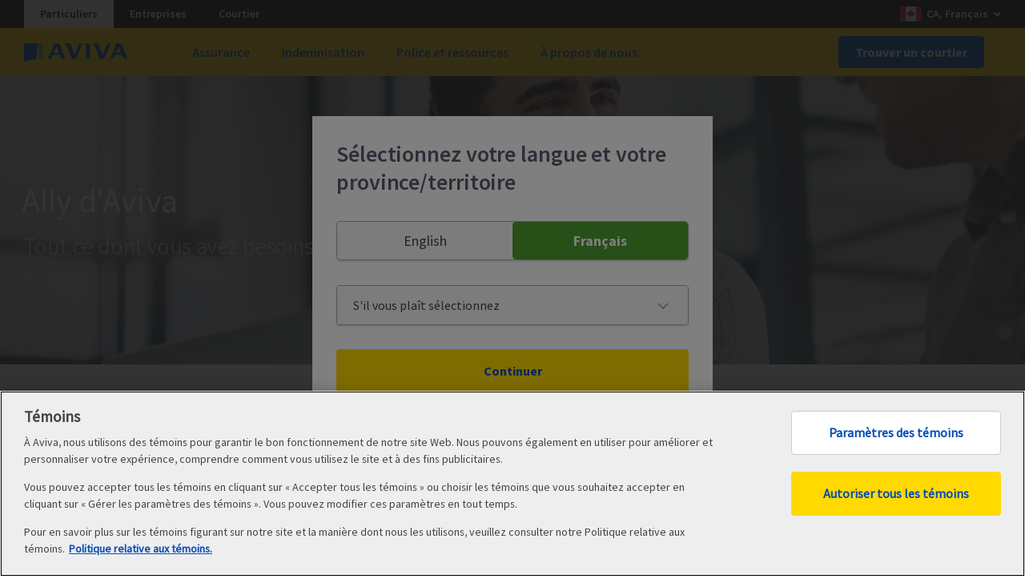

--- FILE ---
content_type: text/html; charset=UTF-8
request_url: https://www.aviva.ca/fr/outils/econnect-2021/aviva-ally/
body_size: 14105
content:
<!DOCTYPE html>

<html lang="fr-CA" class="no-js">
    <head>
        <script type="module">

     import { oneTrustScript } from '/etc/designs/aviva/clientlibs/uk/onetrust-share-min.js';

     oneTrustScript.generateUUID();

     const getCookie = function(name){
	return document.cookie.split('; ').find(row => row.startsWith(name + '='))?.split('=')[1] || null;
     }

document.addEventListener('click', function(event){
	if (event.target.tagName === 'A' && (event.target.href?.indexOf('myaviva.avivainsurance.ca') !== -1) ){
		let href = event.target.href;
		href += (href.indexOf('?') === -1 ? '?' : '&') + 'uuid=' + encodeURIComponent(getCookie('uuid'));
		event.target.href = href;
	}
});

          </script>
        

    
    
    

    <meta content="text/html; charset=utf-8" http-equiv="content-type"/>
    <meta content="IE=edge,chrome=1" http-equiv="X-UA-Compatible"/>
    
    <title>Ally d&#39;Aviva</title>
    <meta content="width=device-width,initial-scale=1" name="viewport"/>




    <meta property="og:title" content="Ally d&#39;Aviva"/>
    <meta name="twitter:title" content="Ally d&#39;Aviva"/>


    <meta name="description" content="Ally d&#39;Aviva"/>
    <meta property="og:description" content="Ally d&#39;Aviva"/>
    <meta property="twitter:description" content="Ally d&#39;Aviva"/>

    <link rel="canonical" href="https://www.aviva.ca/fr/outils/econnect-2021/aviva-ally/"/>
    
    
    
        <link rel="alternate" href="https://www.aviva.ca/fr/outils/econnect-2021/aviva-ally/" hreflang="fr-ca"/>

    


    <meta property="og:url" content="https://www.aviva.ca/fr/outils/econnect-2021/aviva-ally/"/>
    <meta name="twitter:url" content="https://www.aviva.ca/fr/outils/econnect-2021/aviva-ally/"/>

    <meta property="og:locale"/>

    
        <meta property="og:image" content="https://www.aviva.ca/content/dam/aviva-public/ca/business/aviva-ally-hero.$og_facebook$.jpg?$og_facebook$"/>
        <meta property="og:image:width" content="1200"/>
        <meta property="og:image:height" content="630"/>
        <meta property="og:image" content="https://www.aviva.ca/content/dam/aviva-public/ca/business/aviva-ally-hero.$og_whatsapp$.jpg?$og_whatsapp$"/>
        <meta property="og:image:width" content="400"/>
        <meta property="og:image:height" content="400"/>
        <meta property="twitter:image" content="https://www.aviva.ca/content/dam/aviva-public/ca/business/aviva-ally-hero.$og_twitter$.jpg?$og_twitter$"/>
        <meta property="twitter:image:height" content="1440"/>
        <meta property="twitter:image:width" content="720"/>
    

    <!--  -->
    

    


    


<!-- Standard favicon -->
<link rel="icon" type="image/ico" href="/etc/designs/aviva-public/images/favicon.ico?v=2021.02.19"/>


<meta name="msapplication-TileColor" content="#ffd900"/>

        


<link href="https://cdn.aviva.com/static/core/v.3.3.0/css/vendor/normalize/normalize.css" rel="stylesheet"/>

<!--[if !IE | gt IE 8]><!-->
<link href="https://cdn.aviva.com/static/core/v.3.3.0/css/postcss-split1.css" rel="stylesheet"/>
<link href="https://cdn.aviva.com/static/core/v.3.3.0/css/postcss-split2.css" rel="stylesheet"/>
<link href="https://cdn.aviva.com/static/core/v.3.3.0/css/postcss-split.css" rel="stylesheet"/>
<!--<![endif]-->

<link href="/etc/designs/aviva-public/1.49.2/css/core.min.css?v=2021.02.19" rel="stylesheet"/>

<link href="/etc/designs/aviva/clientlibs/uk/aviva-modal.css?v=2025.12.11-4" rel="stylesheet" type="text/css">
<link href="/etc/designs/aviva/clientlibs/uk/global-overrides.css?v=2025.12.11-4" rel="stylesheet" type="text/css">













<!--[if IE 9]>
<link media="all" href="https://cdn.aviva.com/static/core/v.3.3.0/css/ie9.css" rel="stylesheet"/>
<![endif]-->

<!--[if lte IE 8]>
<link media="all" href="https://cdn.aviva.com/static/core/v.3.3.0/css/postcss.unmq-split1.css" rel="stylesheet"/>
<link media="all" href="https://cdn.aviva.com/static/core/v.3.3.0/css/postcss.unmq-split2.css" rel="stylesheet"/>
<link media="all" href="https://cdn.aviva.com/static/core/v.3.3.0/css/postcss.unmq-split.css" rel="stylesheet"/>
<![endif]-->

<link media="print" href="https://cdn.aviva.com/static/core/v.3.3.0/css/print.css" rel="stylesheet"/>

<!--[if !IE | gt IE 8]><!-->
<script async src="/etc/designs/aviva-public/vendor/js/core/modernizr-3.3.1.min.js?v=2021.02.19"></script>
<!--<![endif]-->

<!--[if lte IE 8]>
<script src="https://cdn.aviva.com/static/core/v.3.3.0/js/vendor/core/html5shiv.js"></script>
<script src="https://cdn.aviva.com/static/core/v.3.3.0/js/vendor/core/html5shiv-printshiv.js"></script>
<![endif]-->



<script>
    ;(function(win, doc, style, timeout) {
        var STYLE_ID = 'at-body-style';

        function getParent() {
            return doc.getElementsByTagName('head')[0];
        }

        function addStyle(parent, id, def) {
            if (!parent) {
                return;
            }

            var style = doc.createElement('style');
            style.id = id;
            style.innerHTML = def;
            parent.appendChild(style);
        }

        function removeStyle(parent, id) {
            if (!parent) {
                return;
            }

            var style = doc.getElementById(id);

            if (!style) {
                return;
            }

            parent.removeChild(style);
        }

        addStyle(getParent(), STYLE_ID, style);
        setTimeout(function() {
            removeStyle(getParent(), STYLE_ID);
        }, timeout);
    }(window, document, "body {opacity: 0 !important}", 3000));
</script>

<script>
    window.adobeDataLayer = window.adobeDataLayer || [];
    window.adobeDataLayer.push({"event":"page_rendered","page_distributor":"aviva","page_siteID":"personal","page_section":"tools","page_name":"aviva-ally","page_segment":false,"page_version":"1.0","user_language":"fr","user_province":"undefined","user_loginstatus":"n/a"});
    (function () {
        function isSamePageAnchor(element) {
            const href = element.getAttribute('href');
            if (!href) return false;
            if (href.indexOf('#') === 0) return true;
            try {
                const url = new URL(href, window.location.href);
                return url.hash && url.origin === window.location.origin && url.pathname === window.location.pathname;
            } catch (e) {
                return false; // Invalid URL
            }
        }

        document.addEventListener('click', function (event) {
            if (event.target.closest('button') || (event.target.closest('a'))) {
                let item = event.target.closest('button') || event.target.closest('a');
                let clickSection = event.target.closest('#main > div > div');
                let clickComponent = event.target.closest('.icon-card') || event.target.closest('.m-card--editorial') || event.target.closest('.richtext-super');
                let staticItems = item.closest('footer') || item.closest('.o-contextual-help__group') || item.closest('.o-masthead')  || item.closest('.o-masthead-navigation');
                let formQuote = item.closest('form[name=quoter-form-static]');
                let clickName = item.getAttribute("data-text") || item.innerText;
                if (formQuote){
                    formQuote = formQuote.querySelectorAll("input[type=hidden][name=product_type], input[type=radio][name=product_type]:checked");
                    if (formQuote && formQuote.length > 0){
                        if (formQuote[0].getAttribute('value') === '/auto')
                            clickName = "Get a car quote";
                        else
                            clickName = "Get a home quote";
                    }
                }
                let obj = {
                    'event': 'interaction',
                    'event_type': event.target.closest('a') && !event.defaultPrevented && !isSamePageAnchor(event.target.closest('a')) ? 'click_navigate' : 'click_interact',
                    'click_action': 'click',
                    'click_name': clickName,
                    'click_value': clickName,
                    'click_section':  '',
                    'click_section_position': '',
                    'click_component': '',
                    'click_component_position': '',
                    'click_element': item.tagName === 'BUTTON' || item.classList.contains('.a-button') ? 'button' : (item.querySelector('img') ? 'image' : 'text link')
                }
                if (staticItems){
                    obj['click_component_position'] = [...staticItems.querySelectorAll(item.tagName)].indexOf(item);
                    if (item.closest('.o-masthead') ){
                        obj['click_section'] = 'navigation';
                        obj['click_section_position'] = '1';
                        const li = item.closest('.o-masthead__skip-links > li');
                        if (li && li !== li.parentElement.firstElementChild){
                             let links = [...staticItems.querySelectorAll(item.tagName)];
                            obj['click_component_position'] = "1." + (100 - links.length +  obj['click_component_position']);
                        }
                    }
                    else if (item.closest('.o-masthead-navigation')){
                        let clickComponentPosition = "1." + [...item.closest('#nav .m-primary-navigation__section').parentNode.children].indexOf(item.closest('#nav .m-primary-navigation__section'));
                        if (item.closest('#nav .m-primary-navigation-sub-section')){
                            clickComponentPosition += "." +   [...item.closest('#nav .m-primary-navigation-sub-section').parentNode.parentNode.children].indexOf(item.closest('#nav .m-primary-navigation-sub-section').parentNode);
                            clickComponentPosition += "." +  "." + [...item.closest('#nav .m-primary-navigation-sub-section').querySelectorAll(item.tagName)].indexOf(item);
                        }
                        obj['click_section'] = 'navigation';
                        obj['click_section_position'] = '1';
                        obj['click_component_position'] = clickComponentPosition;
                    }
                    else{
                        let clickComponentPosition = "99." + [...item.closest('.m-footer__lists').parentNode.children].indexOf(item.closest('.m-footer__lists')) + "."  + [...item.closest('.m-footer__group').parentNode.children].indexOf(item.closest('.m-footer__group')) + "."  + [...item.closest('.m-footer__group').querySelectorAll(item.tagName)].indexOf(item);

                        obj['click_section'] = 'footer';
                        obj['click_section_position'] = '99';
                        obj['click_component_position'] = clickComponentPosition;

                    }

                }
                else if (clickSection){
                    if (item.closest('.hero-wrapper') || item.closest('.content-hero') || item.closest('.m-hero-wrapper')){
                        obj['click_section'] = 'hero-banner';
                        obj['click_section_position'] = '2';
                        obj['click_component_position'] = '2.' + [...(item.closest('.hero-wrapper') || item.closest('.content-hero') || item.closest('.m-hero-wrapper')).querySelectorAll(item.tagName)].indexOf(item);

                    }
                    else {
                        obj['click_section'] = clickSection.classList.contains('contentsection') !== -1 ? 'section' : 'cardsection';
                        obj['click_section_position'] = [...clickSection.parentNode.children].indexOf(clickSection) + 3;
                    }
                }
                if (clickComponent){
                    if (clickComponent.classList.contains('icon-card')){
                        obj['click_component'] = 'icon-card';
                    }
                    else if (clickComponent.classList.contains('richtext-super')){
                        obj['click_component'] = 'text';

                    }
                    else if (clickComponent.classList.contains('editorial-card')){
                        obj['click_component'] = 'editorial-card';
                    }
                    if (!staticItems)
                        obj['click_component_position'] = (obj['click_section_position'] || '100') + "." + [...clickComponent.querySelectorAll(item.tagName)].indexOf(item);

                }
                window.adobeDataLayer.push(obj);
            }
        })
    }());
</script>

<script src="//assets.adobedtm.com/cb3f8d042d56/2daa76811d16/launch-76e68f2dde59.min.js" async></script>












         

        <link rel="preconnect" href="//cdn.aviva.com/" crossorigin/>

        
        <link rel="dns-prefetch" href="//assets.adobedtm.com/"/>
        <link rel="dns-prefetch" href="//avivacanada.sc.omtrdc.net/"/>
        <link rel="dns-prefetch" href="//munchkin.marketo.net/"/>
        
        <link rel="dns-prefetch" href="//bat.bing.com/"/>
        
        <link rel="dns-prefetch" href="//analytics.google.com/"/>
        <link rel="dns-prefetch" href="//www.google-analytics.com/"/>
        <link rel="dns-prefetch" href="//www.googletagmanager.com/"/>
        <link rel="dns-prefetch" href="//www.googleadservices.com/"/>
        
        <link rel="dns-prefetch" href="//connect.facebook.net/"/>
        <link rel="dns-prefetch" href="//www.facebook.com/"/>
    </head>
     <body class="aviva-public">
     <a href="#main" class="u-hidden--visually">Aller à content</a>

     
<div class="l-whole-page" data-component="backToTop">
    <!-- Header  -->
    





    

<header data-component="menu-navigation">
    
    <div class="m-site-country-selection">

        <div class="l-content-container">
            
    


<ul class="a-list-plain m-site-country-selection__site-list" role="list">
    <li role="listitem">
        <a href="/fr/" aria-current="TRUE" class="m-site-country-selection--selected" title="Visiter la page Web Assurance au Québec et Canada | Aviva Canada ">Particuliers</a>
    </li>
<li role="listitem">
        <a href="/fr/entreprises/" title="Visiter la page Web Assurance des entreprises | Aviva Canada ">Entreprises</a>
    </li>
<li role="listitem">
        <a href="https://partenaire.aviva.ca/" target="_blank" title="Visiter la page Web Partenaire Aviva (ouvre dans une nouvelle fenêtre)">Courtier</a>
    </li>

</ul>
            
    


<p class="m-site-country-selection__country m-site-country-selection__country--ca" data-component="country-language-selector-extension">
    <a title="Vous consultez actuellement le site en Français avec un contenu régionalisé pour Canada. Cliquez ici pour changer de langue ou de région. " href="/fr/pays/">
        CA, Français
    </a>
</p>

        </div>

    </div>


    <div class="o-masthead u-clear--inner t-accent-light t-accent-light--yellow" data-module="o-masthead">
        <div class="l-content-container o-masthead__navigation-container">
            <div class="o-masthead-logo">
                <a class="o-masthead-logo__link" href="/fr/" aria-label="Canada FR - Page d&#39;accueil" title="Visiter la page Web Assurance au Québec et Canada | Aviva Canada ">
                    <img class="o-masthead-logo__image" src="//cdn.aviva.com/static/core/v.3.3.0/images/logo/aviva-logo.svg" alt=""/>
                </a>
            </div>
            <ul class="a-list-plain o-masthead__skip-links" role="list">
                <li class="o-masthead__menu-link" role="listitem">
                    
                        <a href="#nav" id="header-menu-link">Menu</a>
                        <nav class="o-masthead__primary-nav">
                        <ul class="a-list-plain" role="list">
                            
                                <li role="listitem">
                                    <a href="#_content_aviva_public_fr_CA_navigation_jcr_content_navigation_mainCategory1" class="o-masthead__primary-nav-link" data-navtext="Assurance" role="button" aria-controls="_content_aviva_public_fr_CA_navigation_jcr_content_navigation_mainCategory1" aria-expanded="false" aria-label="Assurance">Assurance</a>
                                </li>
                            
                                <li role="listitem">
                                    <a href="#_content_aviva_public_fr_CA_navigation_jcr_content_navigation_mainCategory2" class="o-masthead__primary-nav-link" data-navtext="Indemnisation" role="button" aria-controls="_content_aviva_public_fr_CA_navigation_jcr_content_navigation_mainCategory2" aria-expanded="false" aria-label="Indemnisation">Indemnisation</a>
                                </li>
                            
                                <li role="listitem">
                                    <a href="#_content_aviva_public_fr_CA_navigation_jcr_content_navigation_mainCategory3" class="o-masthead__primary-nav-link" data-navtext="Police et ressources" role="button" aria-controls="_content_aviva_public_fr_CA_navigation_jcr_content_navigation_mainCategory3" aria-expanded="false" aria-label="Police et ressources">Police et ressources</a>
                                </li>
                            
                                <li role="listitem">
                                    <a href="#_content_aviva_public_fr_CA_navigation_jcr_content_navigation_mainCategory5" class="o-masthead__primary-nav-link" data-navtext="À propos de nous" role="button" aria-controls="_content_aviva_public_fr_CA_navigation_jcr_content_navigation_mainCategory5" aria-expanded="false" aria-label="À propos de nous">À propos de nous</a>
                                </li>
                            
                        </ul>
                    </nav>
                    <span class="o-masthead__menu-link-icon"></span>
                    

                </li>
                
                    <li class="o-masthead__login-link" role="listitem">
                        <a href="/fr/trouver-un-courtier/" title="Visiter la page Web Trouver un courtier ">Trouver un courtier</a>
                    </li>
                
                
                
            </ul>
        </div>
        
        
        <div class="o-masthead__breakpoint"></div>
    </div>
</header>
    <div class="l-page-wrapper">
        <!-- Main body   -->
        <div id="main" class="l-main-content" role="main">
            


    
    <div class="content-hero__wrapper content-hero__wrapper--large-screen-middle-left content-hero__wrapper--small-screen-middle-centre t-accent-dark t-accent-dark--light-blue">
        <div class=" content-hero">
            
            
            
            <picture class="content-hero__img-wrapper picture-fit" itemprop="image" itemscope itemtype="https://schema.org/ImageObject">
                <!--[if IE 9]>
                <video style="display: none;">
                <![endif]-->
                
    

    
        <source media="(min-width: 1200px)" srcset="/content/dam/aviva-public/ca/business/aviva-ally-hero.$public_hero_desktop$.jpg?$public_hero_desktop$ 1x"/>
        
        
    

                
    

    
        <source media="(min-width: 768px)" srcset="/content/dam/aviva-public/ca/business/aviva-ally-hero.$public_hero_tablet$.jpg?$public_hero_tablet$ 1x"/>
        
        
    

                
    

    
        <source media="(min-width: 320px)" srcset="/content/dam/aviva-public/ca/business/aviva-ally-hero.$public_content_hero_mobile$.jpg?$public_content_hero_mobile$ 1x"/>
        
        
    

                <!--[if IE 9]></video><![endif]-->

                
    

    
        <img src="/content/dam/aviva-public/ca/business/aviva-ally-hero.$public_hero_desktop$.jpg?$public_hero_desktop$" role="presentation" itemprop="url contentUrl" class="content-hero__img" alt="613765450"/>

        
        
    

            </picture>
            <div class="content-hero__content-wrapper">
                <div class="content-hero__content l-content-container">
                    

                    <h1 class="content-hero__title a-heading a-heading--1 ">
                        
    
    
    
    
    
        Ally d'Aviva
    

                    </h1>
                    <p class="content-hero__text a-heading a-heading--2 a-heading--light">
                        
    
    
    
    
    
        Tout ce dont vous avez besoins pour les petites entreprises
    

                    </p>
                </div>
            </div>
        </div>
    </div>




<div>



    
    
    <div class="contentsection parsys">
    


<section class="l-section t-accent-light t-accent-light--white">
    <div class="l-content-container    ">
        
        
        


<!-- NORMAL - /content/aviva-public/fr_CA/tools/econnect-2021/aviva-ally/jcr:content/mainContent/contentsection/par/richtext_advanced - aviva-public/components/content/richtext-advanced -->


    
    
    
    
        
        <div class="richtext-advanced parbase section">
    


 <p class="MsoNormal" style="line-height: normal;">Nous avons tous besoin d’un partenaire solide pour réussir. C’est pourquoi nous avons créé Ally d’Aviva, un parcours fluide et efficace pour passer rapidement de la soumission à l’engagement. La plateforme est conçue pour vous faciliter la vie et vous aider en vous laissant le temps de faire ce que vous faites le mieux : renseigner et conseiller vos clients. Grâce à Ally d'Aviva, nous vous permettons d'avoir encore plus facilement accès aux polices d'assurance Ô Point d'Aviva<sup>MC</sup> et offrons à vos clients propriétaires de petites entreprises un produit spécialement adapté à leurs besoins. </p>
<p class="MsoNormal" style="line-height: normal;"> </p>
<p class="MsoNormal" style="line-height: normal;">Ressources connexes</p>
<p class="MsoNormal" style="line-height: normal;"><b>Appétit Ally/ Ô Point d'Aviva</b></p>
<p class="MsoNormal" style="line-height: normal;"><i>Télécharger </i>: <a href="/content/dam/aviva-public/ca/pdf/Broker-PDFs/guide-appetit-ally-opoint.pdf" target="_blank" title="Afficher le document guide-appetit-ally-opoint.pdf (ouvre dans une nouvelle fenêtre)">PDF</a></p>
<p class="MsoNormal" style="line-height: normal;"><b>Guide du courtier</b><br />
<i>Télécharger</i> : <a href="/content/dam/aviva-public/ca/pdf/Broker-PDFs/Guide-du-courtier-Aviva-Ally.pdf" target="_blank" title="Afficher le document Guide-du-courtier-Aviva-Ally.pdf (ouvre dans une nouvelle fenêtre)">PDF</a></p>
<p class="MsoNormal" style="line-height: normal;"><b>Foire aux questions</b><br />
<i>Télécharger </i>: <a href="/content/dam/aviva-public/ca/pdf/Broker-PDFs/Foire-aux-question-Aviva-Ally.pdf" target="_blank" title="Afficher le document Foire-aux-question-Aviva-Ally.pdf (ouvre dans une nouvelle fenêtre)">PDF</a></p>
<p class="MsoNormal" style="line-height: normal;"><b>Aide-mémoire</b><br />
<i>Télécharger </i>: <a href="/content/dam/aviva-public/ca/pdf/Broker-PDFs/aide-memoire-aviva-ally.pdf" target="_blank" title="Afficher le document aide-memoire-aviva-ally.pdf (ouvre dans une nouvelle fenêtre)">PDF</a><br />
<br />
</p>
<p class="MsoNormal" style="line-height: normal;">Nous avons déployé une équipe de rédacteurs production exclusifs pour travailler efficacement avec vous, nos courtiers-partenaires. Consultez l’organigramme ci-dessous pour découvrir qui sont les membres de l’équipe Ally.</p>
<p class="MsoNormal" style="line-height: normal;"><b>Organigramme Assurance des entreprises</b><br />
<i>Télécharger</i> : <a href="/content/dam/aviva-public/ca/pdf/Broker-PDFs/qc-organigramme-assurance-entreprises-avril-2021.pdf" target="_blank" data-track-download="{&#34;name&#34; : &#34;qc-organigramme-assurance-entreprises-avril-2021.pdf&#34;, &#34;pubdate&#34; : &#34;&#34;}" title="Afficher le document qc-organigramme-assurance-entreprises-avril-2021.pdf (ouvre dans une nouvelle fenêtre)">PDF</a></p>
<p class="MsoNormal" style="line-height: normal;"> </p>
<p class="MsoNormal" style="line-height: normal;">Autres ressources</p>
<p class="MsoNormal" style="line-height: normal;"><b>Cyberglobale - Guide du courtier</b></p>
<p class="MsoNormal" style="line-height: normal;"><i>Télécharger</i> : <a href="/content/dam/aviva-public/ca/pdf/Broker-PDFs/cyberglobale-guide-courtier.pdf" target="_blank" data-track-download="{&#34;name&#34; : &#34;cyberglobale-guide-courtier.pdf&#34;, &#34;pubdate&#34; : &#34;&#34;}" title="Afficher le document cyberglobale-guide-courtier.pdf (ouvre dans une nouvelle fenêtre)">PDF</a></p>
<p class="MsoNormal" style="line-height: normal;"><b>Cyberglobale - FAQ pour les courtiers</b></p>
<p class="MsoNormal" style="line-height: normal;"><i>Télécharger</i> : <a href="/content/dam/aviva-public/ca/pdf/Broker-PDFs/faq-cyberglobale.pdf" target="_blank" data-track-download="{&#34;name&#34; : &#34;faq-cyberglobale.pdf&#34;, &#34;pubdate&#34; : &#34;&#34;}" title="Afficher le document faq-cyberglobale.pdf (ouvre dans une nouvelle fenêtre)">PDF</a></p>
<p class="MsoNormal" style="line-height: normal;"> </p>
<p class="MsoNormal" style="line-height: normal;"> </p>
<p class="MsoNormal" style="line-height: normal;"> </p>
<p class="MsoNormal" style="line-height: normal;">Aviva et le logo d’Aviva sont des marques de commerce d’Aviva plc et sont utilisées sous licence par Aviva Canada Inc. et ses sociétés affiliées.</p>
<p class="MsoNormal" style="line-height: normal;">Les informations contenues dans la présente page et dans toute pièce qui lui est jointe sont à l'usage exclusif des courtiers. Les brochures ci-jointes ne fournissent qu’un aperçu des garanties offertes et des conditions d’admissibilité. Pour connaître les conditions exactes de l’assurance, les définitions, les restrictions et les extensions de garantie, veuillez vous reporter à la police.</p>
 </div>

    




        
    </div>
</section>


</div>


</div>
            






        </div>
        <div>
    




<div class="o-contextual-help o-contextual-help--three" data-module="o-contextual-help">
    <div class="o-contextual-help-group-heading" id="conhelp-all">
        <h2 class="a-heading a-heading--2 a-heading-light">
            
                <span class="o-contextual-help-group-heading__option">Déclarer un sinistre</span>
                <span class="u-hidden--visually">&nbsp;ou&nbsp;</span>
            
                <span class="o-contextual-help-group-heading__option">Appelez-nous</span>
                <span class="u-hidden--visually">&nbsp;ou&nbsp;</span>
            
                <span class="o-contextual-help-group-heading__option">Foire aux questions</span>
                
            
        </h2>
    </div>
    <div class="o-contextual-help__group">
        
            <h3 class="a-heading a-heading--3 a-heading-light o-contextual-help__heading" id="conhelp-0">Déclarer un sinistre</h3>
            <div class="o-contextual-help__content l-content-container">
                <div>



    
    
    <div class="telephonenumber parbase">
    




    <p class="a-heading a-heading--3">
        
        <span>Nous sommes là en cas de besoin <br/></span>
        
            <strong itemprop="telephone">1 866 692-8482</strong><br/>
        
    </p>

</div>


    
    
    <div class="richtext-super parbase">
    


<p>Appelez-nous et recevez de l’un de nos conseillers en indemnisation un soutien et un service rapides, fiables et personnalisés. Vous pouvez également présenter votre demande en ligne.</p>
<p><a href="https://myaviva.avivainsurance.ca/claims/make-a-claim/landing?riskType=auto&amp;pid=pro-per-car-clm" target="_blank" title="Visiter le site Web myaviva.avivainsurance.ca (ouvre dans une nouvelle fenêtre)">Demande d’indemnité automobile</a></p>
<p><a href="https://myaviva.avivainsurance.ca/claims/make-a-claim/landing?riskType=property&amp;pid=pro-per-hom-clm" target="_blank" title="Visiter le site Web myaviva.avivainsurance.ca (ouvre dans une nouvelle fenêtre)">Demande d’indemnité habitation</a></p>
</div>


</div>
            </div>
        
            <h3 class="a-heading a-heading--3 a-heading-light o-contextual-help__heading" id="conhelp-1">Appelez-nous</h3>
            <div class="o-contextual-help__content l-content-container">
                <div>



    
    
    <div class="telephonenumber parbase">
    




    <p class="a-heading a-heading--3">
        
        <span>Pour obtenir des renseignements généraux, composez le :<br/></span>
        
            <strong itemprop="telephone">1 800 387-4518</strong><br/>
        
    </p>

</div>


    
    
    <div class="telephonenumber parbase">
    




    <p class="a-heading a-heading--3">
        
        <span>ATS:<br/></span>
        
            <strong itemprop="telephone">1-800-855-0511</strong><br/>
        
    </p>

</div>


    
    
    <div class="openingtimes parbase">
    



    <dl class="a-list-opening-times">
        <dt class="a-list-opening-times__days">Du lundi au vendredi</dt>
        <dd class="a-list-opening-times__hours">de 8 h à 20 h HE</dd>
    </dl>
</div>


</div>
            </div>
        
            <h3 class="a-heading a-heading--3 a-heading-light o-contextual-help__heading" id="conhelp-2">Foire aux questions</h3>
            <div class="o-contextual-help__content l-content-container">
                <div>



    
    
    <div class="faq parbase">
    


<div id="conhelp-faq-content">
    <p class="a-list-faq-back-link" aria-hidden="true">
        <a href="#" class="a-link-icon a-link-icon--back">Foire aux questions</a>
    </p>
    <dl class="a-list-definition a-list-faq" data-module="a-list-faq">
        
            
                <dt class="a-list-faq__question">Qu’est-ce qu’une assurance?</dt>
                <dd class="a-list-faq__answer"><p>Une assurance est un filet de sécurité qui protège votre bien-être financier et celui de votre famille dans le cas où surviendrait un événement imprévu. Il s’agit d’une entente juridique qui garantit un soutien dans l’éventualité d’un accident ou d’un incident couvert.<br />
</p>
<p> </p>
</dd>
            
        
            
                <dt class="a-list-faq__question">L’industrie de l’assurance est-elle réglementée?</dt>
                <dd class="a-list-faq__answer"><p>Oui, par les gouvernements provinciaux dont le rôle est d’assurer l’équité et la qualité au sein de l’industrie.<br />
</p>
<p> </p>
</dd>
            
        
            
                <dt class="a-list-faq__question">Comment déclarer un sinistre?</dt>
                <dd class="a-list-faq__answer"><p>Si vous avez un accident de voiture ou qu’un incident se produit dans votre demeure, nous vous guiderons pendant la demande d’indemnisation. Composez le 1 866 692-8482 pour commencer.<br />
</p>
</dd>
            
        
    </dl>
</div>
</div>


</div>
            </div>
        
    </div>
</div>

</div>
        

 <!-- /content/aviva-public/fr_CA/navigation/jcr:content/navigation (  )  -->
<div class="o-masthead-navigation t-accent-light t-accent-light--white u-clear--inner" aria-hidden="TRUE" style="display:none;">
    <div class="l-content-container">
        
        
            <div class="o-masthead-login l-max l-max--6-column-medium l-max--6-column-large">
                <ul class="a-list-plain o-masthead-login__link-list" role="list">
                    <li role="listitem">
                        <a class="a-button a-button--primary a-button--full-width" href="/fr/trouver-un-courtier/" title="Visiter la page Web Trouver un courtier ">Trouver un courtier</a>
                    </li>
                    
                </ul>
            </div>
        
        
        <nav id="nav" role="navigation" class="m-primary-navigation">
            <span class="u-hidden--visually">Plan du site</span>
            
    
    
        
        
    


<div class="m-primary-navigation__section" id="_content_aviva_public_fr_CA_navigation_jcr_content_navigation_mainCategory1" aria-hidden="TRUE" style="display: ;">
    
    <span class="m-primary-navigation__section-heading a-heading a-heading--3">Assurance</span>
    <div class="l-columns l-columns--3-medium l-columns--5-large">
        
            <div class="link-1 listlinks parbase l-columns__column">

<div class="l-columns__column m-primary-navigation-sub-section">
    <span class="a-heading a-heading--3 a-heading--light m-primary-navigation-sub-section__heading">
        <a href="#" aria-expanded="true" role="button">
            Assurance automobile
        </a>
    </span>
    <ul class="a-list-plain m-primary-navigation-sub-section__link-list" role="list">
        
        
            <li role="listitem">
                <a href="/fr/trouver-une-assurance/vehicule/assurance-vehicule-electrique/" title="Visiter la page Web Assurance véhicule électrique : Suivez la voie électrique avec Aviva ">
                    Assurance véhicules électriques
                </a>
            </li>
        
            <li role="listitem">
                <a href="/fr/trouver-une-assurance/vehicule/assurance-automobile/" title="Visiter la page Web Soumission d’assurance automobile : Prenez la route des économies | Aviva Canada ">
                    Automobile
                </a>
            </li>
        
    </ul>
</div>
</div>

        
            <div class="link-2 listlinks parbase l-columns__column">

<div class="l-columns__column m-primary-navigation-sub-section">
    <span class="a-heading a-heading--3 a-heading--light m-primary-navigation-sub-section__heading">
        <a href="#" aria-expanded="true" role="button">
            Assurance habitation
        </a>
    </span>
    <ul class="a-list-plain m-primary-navigation-sub-section__link-list" role="list">
        
        
            <li role="listitem">
                <a href="/fr/trouver-une-assurance/des-biens/assurance-des-coproprietaires/" title="Visiter la page Web Assurance des copropriétaires : L’assurance des copropriétaires qui vous convient | Aviva Canada ">
                    Assurance des copropriétaires
                </a>
            </li>
        
            <li role="listitem">
                <a href="/fr/trouver-une-assurance/des-biens/assurance-des-locataires/" title="Visiter la page Web Assurance des locataires : Protégez vos biens grâce à Aviva | Aviva Canada ">
                    Assurance des locataires
                </a>
            </li>
        
            <li role="listitem">
                <a href="/fr/trouver-une-assurance/des-biens/assurance-habitation/" title="Visiter la page Web Assurance habitation : Obtenez la protection dont vous avez besoin pour votre demeure | Aviva Canada ">
                    Assurance habitation
                </a>
            </li>
        
            <li role="listitem">
                <a href="/fr/trouver-une-assurance/des-biens/assurance-habitation-ovation/" title="Visiter la page Web Assurance habitation de haute valeur Ovation® | Aviva Canada ">
                    Résidences de grande valeur
                </a>
            </li>
        
    </ul>
</div>
</div>

        
            <div class="link-3 listlinks parbase l-columns__column">

<div class="l-columns__column m-primary-navigation-sub-section">
    <span class="a-heading a-heading--3 a-heading--light m-primary-navigation-sub-section__heading">
        <a href="#" aria-expanded="true" role="button">
            Mode de vie
        </a>
    </span>
    <ul class="a-list-plain m-primary-navigation-sub-section__link-list" role="list">
        
        
            <li role="listitem">
                <a href="/fr/trouver-une-assurance/vehicule/assurance-bateau/" title="Visiter la page Web Assurance bateau | Aviva Canada ">
                    Assurance bateau
                </a>
            </li>
        
            <li role="listitem">
                <a href="/fr/trouver-une-assurance/vehicule/motorcycle-insurance/" title="Visiter la page Web Assurance motocyclette | Aviva Canada ">
                    Assurance motocyclette
                </a>
            </li>
        
            <li role="listitem">
                <a href="/fr/trouver-une-assurance/des-biens/assurance-pour-les-maisons-usinees/" title="Visiter la page Web Assurance pour les maisons usinées | Aviva Canada ">
                    Assurance pour maisons usinées
                </a>
            </li>
        
            <li role="listitem">
                <a href="/fr/trouver-une-assurance/vehicule/assurance-pour-vehicules-recreatifs/" title="Visiter la page Web Assurance pour véhicules récréatifs | Aviva Canada ">
                    Assurance pour véhicules récréatifs
                </a>
            </li>
        
            <li role="listitem">
                <a href="/fr/trouver-une-assurance/vehicule/assurance-voiture-collection/" title="Visiter la page Web Assurance pour voitures collection | Aviva Canada ">
                    Assurance pour voitures de collection
                </a>
            </li>
        
            <li role="listitem">
                <a href="/fr/trouver-une-assurance/des-biens/cottage-insurance/" title="Visiter la page Web Assurance de chalets | Assurance Aviva ">
                    Assurance résidence secondaire
                </a>
            </li>
        
            <li role="listitem">
                <a href="/fr/trouver-une-assurance/vehicule/assurance-vtt-motoneige/" title="Visiter la page Web Assurance VTT et motoneige | Aviva Canada ">
                    Assurance VTT et motoneige
                </a>
            </li>
        
    </ul>
</div>
</div>

        
            <div class="link-4 listlinks parbase l-columns__column">

<div class="l-columns__column m-primary-navigation-sub-section">
    <span class="a-heading a-heading--3 a-heading--light m-primary-navigation-sub-section__heading">
        <a href="#" aria-expanded="true" role="button">
            Et plus encore...
        </a>
    </span>
    <ul class="a-list-plain m-primary-navigation-sub-section__link-list" role="list">
        
        
            <li role="listitem">
                <a href="/fr/trouver-une-assurance/specialite/assurance-de-groupe/" title="Visiter la page Web Assurance groupe Canada – programmes habitation et auto | Aviva ">
                    Assurance de groupe
                </a>
            </li>
        
            <li role="listitem">
                <a href="/fr/trouver-une-assurance/specialite/assurance-des-prix-decernes/" title="Visiter la page Web Assurance des prix décernés | Aviva ">
                    Assurance des prix décernés
                </a>
            </li>
        
            <li role="listitem">
                <a href="/fr/trouver-une-assurance/offres/assurance-du-partage-de-residence/" title="Visiter la page Web Assurance du partage de résidence | Aviva ">
                    Assurance du partage de résidence
                </a>
            </li>
        
            <li role="listitem">
                <a href="/fr/trouver-une-assurance/specialite/assurance-trou-d-un-coup/" title="Visiter la page Web Assurance Trou d’un coup ">
                    Assurance trou d’un coup
                </a>
            </li>
        
            <li role="listitem">
                <a href="/fr/trouver-une-assurance/assurance-voyage/assurance-voyage-rbc/" title="Visiter la page Web Assurance voyage fournie par RBC Assurances| Aviva Canada ">
                    Assurance voyage fournie par RBC Assurances
                </a>
            </li>
        
            <li role="listitem">
                <a href="/fr/conduimatic/" title="Visiter la page Web Conduimatic Aviva : en route vers des économies et une conduite plus sécuritaire. ">
                    Conduimatic Aviva
                </a>
            </li>
        
            <li role="listitem">
                <a href="/fr/trouver-une-assurance/offres/garantie-visant-le-covoiturage/" title="Visiter la page Web Garantie visant le covoiturage ">
                    Garantie visant le covoiturage
                </a>
            </li>
        
            <li role="listitem">
                <a href="/fr/trouver-une-assurance/assurance-voyage/assurance-voyage-renseignements-police-quebec/" title="Visiter la page Web  -  documents d’assurance, sommaires du produit, fiche de renseignements, avis de résolution I Aviva Canada ">
                    Renseignements pour les résidents du Québec
                </a>
            </li>
        
    </ul>
</div>
</div>

        
        



        
    </div>
    
    
</div>
        
    

            
    
    
        
        
    


<div class="m-primary-navigation__section" id="_content_aviva_public_fr_CA_navigation_jcr_content_navigation_mainCategory2" aria-hidden="TRUE" style="display: ;">
    
    <span class="m-primary-navigation__section-heading a-heading a-heading--3">Indemnisation</span>
    <div class="l-columns l-columns--3-medium l-columns--5-large">
        
            <div class="link-1 listlinks parbase l-columns__column">

<div class="l-columns__column m-primary-navigation-sub-section">
    <span class="a-heading a-heading--3 a-heading--light m-primary-navigation-sub-section__heading">
        <a href="#" aria-expanded="true" role="button">
            Déclarer un sinistre
        </a>
    </span>
    <ul class="a-list-plain m-primary-navigation-sub-section__link-list" role="list">
        
        
            <li role="listitem">
                <a href="/fr/indemnisation/declarer-un-sinistre/" title="Visiter la page Web Notre processus d’indemnisation | Aviva Canada ">
                    Notre processus d’indemnisation
                </a>
            </li>
        
            <li role="listitem">
                <a href="https://myaviva.avivainsurance.ca/claims/make-a-claim/landing?riskType=auto&pid=pro-per-car-clm&lang=fr" target="_blank" title="Visiter le site Web myaviva.avivainsurance.ca (ouvre dans une nouvelle fenêtre)">
                    Sinistre automobile
                </a>
            </li>
        
            <li role="listitem">
                <a href="https://myaviva.avivainsurance.ca/claims/make-a-claim/landing?riskType=property&pid=pro-per-hom-clm&lang=fr" target="_blank" title="Visiter le site Web myaviva.avivainsurance.ca (ouvre dans une nouvelle fenêtre)">
                    Sinistre habitation
                </a>
            </li>
        
    </ul>
</div>
</div>

        
            <div class="link-2 listlinks parbase l-columns__column">

<div class="l-columns__column m-primary-navigation-sub-section">
    <span class="a-heading a-heading--3 a-heading--light m-primary-navigation-sub-section__heading">
        <a href="#" aria-expanded="true" role="button">
            Ressources en indemnisation
        </a>
    </span>
    <ul class="a-list-plain m-primary-navigation-sub-section__link-list" role="list">
        
        
            <li role="listitem">
                <a href="/fr/indemnisation/intervention-en-cas-de-catastrophe/" title="Visiter la page Web Intervention en cas de catastrophe ">
                    Intervention en cas de catastrophe
                </a>
            </li>
        
            <li role="listitem">
                <a href="https://www.nationalhomewarranty.com/tools/claims.html" target="_blank" title="Visiter le site Web www.nationalhomewarranty.com (ouvre dans une nouvelle fenêtre)">
                    Réclamation Assurance garanties habitation
                </a>
            </li>
        
    </ul>
</div>
</div>

        
        



        
    </div>
    
    
</div>
        
    

            
    
    
        
        
    


<div class="m-primary-navigation__section" id="_content_aviva_public_fr_CA_navigation_jcr_content_navigation_mainCategory3" aria-hidden="TRUE" style="display: ;">
    
    <span class="m-primary-navigation__section-heading a-heading a-heading--3">Police et ressources</span>
    <div class="l-columns l-columns--3-medium l-columns--5-large">
        
            <div class="link-1 listlinks parbase l-columns__column">

<div class="l-columns__column m-primary-navigation-sub-section">
    <span class="a-heading a-heading--3 a-heading--light m-primary-navigation-sub-section__heading">
        <a href="#" aria-expanded="true" role="button">
            Espace client MonAviva
        </a>
    </span>
    <ul class="a-list-plain m-primary-navigation-sub-section__link-list" role="list">
        
        
            <li role="listitem">
                <a class="a-link-icon a-link-icon--external" href="https://aviva.ca/myaviva/self-serve/landing?ui_locales=fr-CA" target="_blank" title="Visiter le site Web aviva.ca (ouvre dans une nouvelle fenêtre)">
                    Consultez l’espace client MonAviva
                </a>
            </li>
        
    </ul>
</div>
</div>

        
            <div class="link-2 listlinks parbase l-columns__column">

<div class="l-columns__column m-primary-navigation-sub-section">
    <span class="a-heading a-heading--3 a-heading--light m-primary-navigation-sub-section__heading">
        <a href="#" aria-expanded="true" role="button">
            Faire un paiement
        </a>
    </span>
    <ul class="a-list-plain m-primary-navigation-sub-section__link-list" role="list">
        
        
            <li role="listitem">
                <a href="/fr/paiement/" title="Visiter la page Web Comment effectuer un paiement | Aviva Canada  ">
                    Paiement par carte de crédit
                </a>
            </li>
        
    </ul>
</div>
</div>

        
            <div class="link-3 listlinks parbase l-columns__column">

<div class="l-columns__column m-primary-navigation-sub-section">
    <span class="a-heading a-heading--3 a-heading--light m-primary-navigation-sub-section__heading">
        <a href="#" aria-expanded="true" role="button">
            Outils et ressources
        </a>
    </span>
    <ul class="a-list-plain m-primary-navigation-sub-section__link-list" role="list">
        
        
            <li role="listitem">
                <a href="/fr/blogue/" title="Visiter la page Web Blogue d&#39;Aviva ">
                    Blogue
                </a>
            </li>
        
            <li role="listitem">
                <a href="/fr/outils/faq/" title="Visiter la page Web Foire aux questions sur les assurances | Aviva Canada ">
                    Foire aux questions
                </a>
            </li>
        
            <li role="listitem">
                <a href="/fr/outils/formulaires-proposition-assurance/" title="Visiter la page Web Formulaires de proposition d&#39;assurance ">
                    Formulaires de proposition d&#39;assurance
                </a>
            </li>
        
            <li role="listitem">
                <a href="/fr/outils/glossaire/" title="Visiter la page Web Glossaire Aviva ">
                    Glossaire
                </a>
            </li>
        
            <li role="listitem">
                <a href="/fr/outils/notre-reseau-de-partenaires-specialises/" title="Visiter la page Web Programme de partenaires et fournisseurs approuvés | Aviva Canada ">
                    Notre réseau de partenaires spécialisés
                </a>
            </li>
        
            <li role="listitem">
                <a href="/fr/outils/rapports/rapports/" title="Visiter la page Web Rapports d&#39;Aviva Canada traitant d&#39;informations sur les consommateurs ">
                    Rapports
                </a>
            </li>
        
    </ul>
</div>
</div>

        
            <div class="link-4 listlinks parbase l-columns__column">

<div class="l-columns__column m-primary-navigation-sub-section">
    <span class="a-heading a-heading--3 a-heading--light m-primary-navigation-sub-section__heading">
        <a href="/fr/outils/carrefour-prevention/" aria-expanded="true" title="Visiter la page Web Prévenez aujourd’hui pour vous protéger demain | Aviva Canada ">
            Prévention et protection
        </a>
    </span>
    <ul class="a-list-plain m-primary-navigation-sub-section__link-list" role="list">
        
        
            <li role="listitem">
                <a href="/fr/a-propos-de-nous/protegez-vous-contre-la-fraude/" title="Visiter la page Web Protection contre la fraude | Aviva Canada ">
                    Carrefour antifraude
                </a>
            </li>
        
            <li role="listitem">
                <a href="/fr/outils/carrefour-prevention/" title="Visiter la page Web Prévenez aujourd’hui pour vous protéger demain | Aviva Canada ">
                    Carrefour prévention 
                </a>
            </li>
        
    </ul>
</div>
</div>

        
        



        
    </div>
    
    
</div>
        
    

            
    
    
        
        
    



        
    

            
    
    
        
        
    


<div class="m-primary-navigation__section" id="_content_aviva_public_fr_CA_navigation_jcr_content_navigation_mainCategory5" aria-hidden="TRUE" style="display: ;">
    
    <span class="m-primary-navigation__section-heading a-heading a-heading--3">À propos de nous</span>
    <div class="l-columns l-columns--3-medium l-columns--5-large">
        
            <div class="link-1 listlinks parbase l-columns__column">

<div class="l-columns__column m-primary-navigation-sub-section">
    <span class="a-heading a-heading--3 a-heading--light m-primary-navigation-sub-section__heading">
        <a href="/fr/a-propos-de-nous/" aria-expanded="true">
            Nous joindre
        </a>
    </span>
    <ul class="a-list-plain m-primary-navigation-sub-section__link-list" role="list">
        
        
            <li role="listitem">
                <a href="/fr/a-propos-de-nous/nous-joindre/" title="Visiter la page Web Nous joindre | Numéros de téléphone et soutien Aviva ">
                    Joindre Aviva
                </a>
            </li>
        
    </ul>
</div>
</div>

        
            <div class="link-2 listlinks parbase l-columns__column">

<div class="l-columns__column m-primary-navigation-sub-section">
    <span class="a-heading a-heading--3 a-heading--light m-primary-navigation-sub-section__heading">
        <a href="#" aria-expanded="true" role="button">
            À propos de nous
        </a>
    </span>
    <ul class="a-list-plain m-primary-navigation-sub-section__link-list" role="list">
        
        
            <li role="listitem">
                <a href="/fr/a-propos-de-nous/">
                    À propos d’Aviva
                </a>
            </li>
        
            <li role="listitem">
                <a href="/fr/a-propos-de-nous/protegez-vous-contre-la-fraude/" title="Visiter la page Web Protection contre la fraude | Aviva Canada ">
                    Carrefour antifraude
                </a>
            </li>
        
            <li role="listitem">
                <a href="/fr/carrieres/" title="Visiter la page Web Une carrière prometteuse à Aviva | Carrières à Aviva ">
                    Carrières
                </a>
            </li>
        
            <li role="listitem">
                <a href="/fr/a-propos-de-nous/durabilite/" title="Visiter la page Web Durabilité | Aviva Canada ">
                    Durabilité
                </a>
            </li>
        
            <li role="listitem">
                <a href="/fr/a-propos-de-nous/notre-engagement-envers-les-medias/" title="Visiter la page Web Notre engagement envers les médias ">
                    Relations avec les medias
                </a>
            </li>
        
    </ul>
</div>
</div>

        
        



        
    </div>
    
    
</div>
        
    

            
        </nav>
    </div>
</div>
        <!-- Footer  -->
        








<div class="js-modal o-modal__content-container" id="quote-auto" tabindex="-1" role="document" aria-labelledby="myModalLabel" aria-hidden="true">
    <div class="l-columns__column m-card t-accent-light--white js-quoter-tool m-card--50 m-card--image-right quickmodal-container">
        <div class="m-card-image m-card-image--1x1 quickmodal-image-container" data-module="objectfit" style="background-image:url(/content/dam/aviva-public/ca/quote/modal-photo-bg.jpg);">
            <div class="aviva-quote-modal__intro-text">
                <h2 class="aviva-quote-modal__intro-headline">Une protection pour un monde imprévisible</h2>
                <p class="aviva-quote-modal__intro-desc">Les Services d'agence Aviva inc. vous offrent une protection quand vous en avez besoin. Du soutien au bon moment. Une efficacité en tout temps.</p>
            </div>
        </div>
        <div class="m-card-content quickmodal-text-container">
            <div class="quickmodal-tab-container" role="radiogroup">
                <div class="m-form-row__content">
                    <ul data-query="quote-auto" class="js-form-tabs m-radio-group m-radio-group--segmented m-radio-group--short-label" data-module="m-radio-segmented" role="list">
                        <li class="m-radio-group__item" role="listitem">
                            <label class="a-radio" for="car-insurance-direct">
                                <input class="a-radio__input" type="radio" name="onInsuranceAuto" id="car-insurance-direct" value="car-insurance" checked="checked">
                                <span class="a-radio__label">
                                    <span class="a-radio__label-inner">
                                        Assurance automobile
                                    </span>
                                </span>
                                <span class="a-radio__ui"></span>
                            </label>
                        </li>
                    </ul>




                </div>
            </div>
            <div class="m-card-content__inner m-card-content__inner--top quickmodal-inner-container">

                <div id="tab-formauto-direct">
                    <form name="quoter-form" method="get" class="quoteform__form" action="/bin/aviva/quoter">
                        <input type="hidden" name="newQuoter" value="true"/>
                        <input type="hidden" name="_path" value="/content/aviva-public/fr_CA/tools/econnect-2021/aviva-ally"/>
                        <input type="hidden" name="_lang" value="fr"/>
                        <input type="hidden" name="product_type" value="/auto"/>
                        <input type="hidden" name="_charset_" value="UTF-8"/>
                        <input type="hidden" name="quickQuote"/>
                        <div class="quoteform__home-text">
                            <p>Que vous ayez besoin d’assurer un seul véhicule ou plusieurs, nos agents d’assurance vous aideront à trouver la protection qu’il vous faut.</p>
                        </div>
                        <div class="quoteform__postal-submit">
                            <div class="quoteform__postal ">
                                <label class="a-label" for="auto-direct-postalcode-input">
                                    Code postal
                                </label>
                                <div class="m-form-row__content">
                                    <input autocomplete="postal-code" id="auto-direct-postalcode-input" type="text" placeholder="A1A 1A1" name="postal_code" aria-required="true" class="a-textbox" data-pattern="^[RST].*"/>
                                    <div class="quoteform__error js-quoteform-error-postal" aria-hidden="true" style="display:none;">Veuillez entrer un code postal valide.
                                    </div>
                                </div>
                            </div>
                            <div class="quoteform__submit">
                                <button class="a-button a-button--primary a-button--full-width" type="submit" data-text="Get a car quote">
                                    Demander une soumission
                                </button>
                            </div>
                        </div>
                    </form>

                    <div class="quoteform__thanks js-not-offered" style="display: none;" aria-hidden="true">
                        <h3>Nous vous remercions d’avoir visité le site des Services d’agence Aviva inc.</h3>














<p>Le code postal que vous avez entré correspond à une province où nous n’offrons pas d’assurance automobile en raison du régime public en vigueur dans cette province.</p>














<p>Merci</p>




























                        <button class="a-button a-button--primary btn js-demo-thanks-back">Arrière</button>
                    </div>
                </div>

            </div>

            <div class="m-card-content__inner m-card-content__inner--bottom">
                <p class="m-card-readmore">
                    <a href="/fr/retrouver-devis/" title="Visiter la page Web Retrouver votre devis ">
                        Revoir soumission &gt;
                    </a>
                </p>
            </div>
        </div>
    </div>
</div>
<div class="js-modal o-modal__content-container" id="quote-home" tabindex="-1" role="document" aria-labelledby="myModalLabel" aria-hidden="true">
    <div class="l-columns__column m-card t-accent-light--white js-quoter-tool m-card--50 m-card--image-right quickmodal-container">
        <div class="m-card-image m-card-image--1x1 quickmodal-image-container" data-module="objectfit" style="background-image:url(/content/dam/aviva-public/ca/quote/modal-photo-bg.jpg);">
            <div class="aviva-quote-modal__intro-text">
                <h2 class="aviva-quote-modal__intro-headline">Une protection pour un monde imprévisible</h2>
                <p class="aviva-quote-modal__intro-desc">Les Services d'agence Aviva inc. vous offrent une protection quand vous en avez besoin. Du soutien au bon moment. Une efficacité en tout temps.</p>
            </div>
        </div>
        <div class="m-card-content quickmodal-text-container">
            <div class="quickmodal-tab-container" role="radiogroup">
                <div class="m-form-row__content">
                    <ul data-query="quote-home" data-var="home" class="js-form-tabs m-radio-group m-radio-group--segmented m-radio-group--short-label" data-module="m-radio-segmented" role="list">

                        <li class="m-radio-group__item is-checked" role="listitem">
                            <label class="a-radio" for="home-insurance-direct">
                                <input class="a-radio__input" type="radio" name="onInsuranceHome" id="home-insurance-direct" value="home-insurance" checked="checked">
                                <span class="a-radio__label">
                                    <span class="a-radio__label-inner">
                                        Assurance habitation
                                    </span>
                                </span>
                                <span class="a-radio__ui"></span>
                            </label>
                        </li>
                    </ul>
                </div>
            </div>
            <div class="m-card-content__inner m-card-content__inner--top quickmodal-inner-container">
                <div id="tab-formhome">
                    <form name="quoter-form" method="get" class="quoteform__form" action="/bin/aviva/quoter">
                        <input type="hidden" name="newQuoter" value="true"/>
                        <input type="hidden" name="_path" value="/content/aviva-public/fr_CA/tools/econnect-2021/aviva-ally"/>
                        <input type="hidden" name="_lang" value="fr"/>
                        <input type="hidden" name="product_type" value="/property"/>
                        <input type="hidden" name="_charset_" value="UTF-8"/>
                        <div class="quoteform__home-text">
                            <p>Que vous soyez propriétaire d’une maison ou d’une copropriété, ou encore locataire, nos agents d'assurance vous aideront à trouver la protection parfaite pour ce qui vous est le plus cher.</p>




























                        </div>

                        <div class="quoteform__postal-submit">
                            <div class="quoteform__postal">
                                <label class="a-label" for="home-direct-postalcode-input">
                                    Code postal
                                </label>
                                <div class="m-form-row__content">
                                    <input autocomplete="postal-code" id="home-direct-postalcode-input" type="text" placeholder="A1A 1A1" name="postal_code" aria-required="true" class="a-textbox"/>
                                    <div class="quoteform__error js-quoteform-error-postal" aria-hidden="true" style="display:none;">Veuillez entrer un code postal valide.
                                    </div>
                                </div>
                            </div>

                            <div class="quoteform__submit">
                                <button class="a-button a-button--primary a-button--full-width" type="submit" data-text="Get a home quote">
                                    Demander une soumission
                                </button>
                            </div>
                        </div>

                    </form>
                    <div class="quoteform__thanks js-not-offered" aria-hidden="true" style="display: none;">
                        <h3>Nous vous remercions d’avoir visité le site des Services d’agence Aviva inc.</h3>














<p>Malheureusement, nous n’offrons pas encore ce type d’assurance dans la province que vous avez sélectionnée. Au cours des prochains mois, nous élargirons notre gamme de services, alors revenez nous visiter! Nous nous réjouissons à l’avance de répondre à vos besoins en matière d’assurance.</p>














<p>Merci</p>




























                        <button class="a-button a-button--primary btn js-demo-thanks-back">Arrière</button>
                    </div>
                </div>

            </div>

            <div class="m-card-content__inner m-card-content__inner--bottom">
                <p class="m-card-readmore">
                    <a href="/fr/retrouver-devis/" title="Visiter la page Web Retrouver votre devis ">
                        Revoir soumission &gt;
                    </a>
                </p>
            </div>
        </div>
    </div>
</div>



<div class="js-modal o-modal__content-container" id="quote" tabindex="-1" role="document" aria-labelledby="myModalLabel" aria-hidden="true">
    <div class="l-columns__column m-card t-accent-light--white js-quoter-tool m-card--50 m-card--image-right quickmodal-container">
        <div class="m-card-image m-card-image--1x1 quickmodal-image-container" data-module="objectfit" style="background-image:url(/content/dam/aviva-public/ca/quote/modal-photo-bg.jpg);">
            <div class="aviva-quote-modal__intro-text">
                <h2 class="aviva-quote-modal__intro-headline">Une protection pour un monde imprévisible</h2>
                <p class="aviva-quote-modal__intro-desc">Les Services d'agence Aviva inc. vous offrent une protection quand vous en avez besoin. Du soutien au bon moment. Une efficacité en tout temps.</p>
            </div>
        </div>
        <div class="m-card-content quickmodal-text-container">
            <div class="quickmodal-tab-container" role="radiogroup">
                <div class="m-form-row__content">
                    <ul data-query="quote" data-var="home" class="js-form-tabs m-radio-group js-radio-checked js-radio-checked--1 m-radio-group--2 m-radio-group--segmented m-radio-group--short-label" data-module="m-radio-segmented" role="list">
                        <li class="m-radio-group__item is-checked" role="listitem">
                            <label class="a-radio" for="car-insuranced">
                                <input class="a-radio__input" type="radio" name="onInsuranceD" id="car-insuranced" value="car-insurance" checked>
                                <span class="a-radio__label">
                                    <span class="a-radio__label-inner">
                                        Assurance automobile
                                    </span>
                                </span>
                                <span class="a-radio__ui"></span>
                            </label>
                        </li>
                        <li class="m-radio-group__item " role="listitem">
                            <label class="a-radio" for="home-insuranced">
                                <input class="a-radio__input" type="radio" name="onInsuranceD" id="home-insuranced" value="home-insurance">
                                <span class="a-radio__label">
                                    <span class="a-radio__label-inner">
                                        Assurance habitation
                                    </span>
                                </span>
                                <span class="a-radio__ui"></span>
                            </label>
                        </li>
                    </ul>
                </div>
            </div>
            <div class="m-card-content__inner m-card-content__inner--top quickmodal-inner-container">

                <div id="tab-formautod">
                    <form name="quoter-form" method="get" class="quoteform__form" action="/bin/aviva/quoter">
                        <input type="hidden" name="newQuoter" value="true"/>
                        <input type="hidden" name="_path" value="/content/aviva-public/fr_CA/tools/econnect-2021/aviva-ally"/>
                        <input type="hidden" name="_lang" value="fr"/>
                        <input type="hidden" name="product_type" value="/auto"/>
                        <input type="hidden" name="_charset_" value="UTF-8"/>
                        <input type="hidden" name="quickQuote"/>
                        <div class="quoteform__home-text">
                            <p>Que vous ayez besoin d’assurer un seul véhicule ou plusieurs, nos agents d’assurance vous aideront à trouver la protection qu’il vous faut.</p>
                        </div>
                        <div class="quoteform__postal-submit">
                            <div class="quoteform__postal ">
                                <label class="a-label" for="auto-o-direct-postalcode-input">
                                    Code postal
                                </label>
                                <div class="m-form-row__content">
                                    <input autocomplete="postal-code" id="auto-o-direct-postalcode-input" type="text" placeholder="A1A 1A1" name="postal_code" aria-required="true" class="a-textbox" data-pattern="^[RST].*"/>
                                    <div class="quoteform__error js-quoteform-error-postal" aria-hidden="true" style="display:none;">Veuillez entrer un code postal valide.
                                    </div>
                                </div>
                            </div>
                            <div class="quoteform__submit">
                                <button class="a-button a-button--primary a-button--full-width" type="submit" data-text="Get a car quote">
                                    Demander une soumission
                                </button>
                            </div>
                        </div>
                    </form>

                    <div class="quoteform__thanks js-not-offered" style="display: none;" aria-hidden="true">
                        <h3>Nous vous remercions d’avoir visité le site des Services d’agence Aviva inc.</h3>














<p>Le code postal que vous avez entré correspond à une province où nous n’offrons pas d’assurance automobile en raison du régime public en vigueur dans cette province.</p>














<p>Merci</p>




























                        <button class="a-button a-button--primary btn js-demo-thanks-back">Arrière</button>
                    </div>
                </div>

                <div id="tab-formhomed">
                    <form name="quoter-form" method="get" class="quoteform__form" action="/bin/aviva/quoter">
                        <input type="hidden" name="newQuoter" value="true"/>
                        <input type="hidden" name="_path" value="/content/aviva-public/fr_CA/tools/econnect-2021/aviva-ally"/>
                        <input type="hidden" name="_lang" value="fr"/>
                        <input type="hidden" name="product_type" value="/property"/>

                        <input type="hidden" name="_charset_" value="UTF-8"/>
                        <div class="quoteform__home-text">
                            <p>Que vous soyez propriétaire d’une maison ou d’une copropriété, ou encore locataire, nos agents d'assurance vous aideront à trouver la protection parfaite pour ce qui vous est le plus cher.</p>




























                        </div>

                        <div class="quoteform__postal-submit">
                            <div class="quoteform__postal">
                                <label class="a-label" for="home-o-direct-postalcode-input">
                                    Code postal
                                </label>
                                <div class="m-form-row__content">
                                    <input autocomplete="postal-code" id="home-o-direct-postalcode-input" type="text" placeholder="A1A 1A1" name="postal_code" aria-required="true" class="a-textbox"/>
                                    <div class="quoteform__error js-quoteform-error-postal" aria-hidden="true" style="display:none;">Veuillez entrer un code postal valide.
                                    </div>
                                </div>
                            </div>

                            <div class="quoteform__submit">
                                <button class="a-button a-button--primary a-button--full-width" type="submit" data-text="Get a home auto">
                                    Demander une soumission
                                </button>
                            </div>
                        </div>

                    </form>
                    <div class="quoteform__thanks js-not-offered" aria-hidden="true" style="display: none;">
                        <h3>Nous vous remercions d’avoir visité le site des Services d’agence Aviva inc.</h3>














<p>Malheureusement, nous n’offrons pas encore ce type d’assurance dans la province que vous avez sélectionnée. Au cours des prochains mois, nous élargirons notre gamme de services, alors revenez nous visiter! Nous nous réjouissons à l’avance de répondre à vos besoins en matière d’assurance.</p>














<p>Merci</p>




























                        <button class="a-button a-button--primary btn js-demo-thanks-back">Arrière</button>
                    </div>
                </div>

            </div>

            <div class="m-card-content__inner m-card-content__inner--bottom">
                <p class="m-card-readmore">
                    <a href="/fr/retrouver-devis/" title="Visiter la page Web Retrouver votre devis ">
                        Revoir soumission &gt;
                    </a>
                </p>
            </div>
        </div>
    </div>
</div>





<footer class="m-footer t-accent-dark">

<div class="l-content-container">
    
    
        <div class="l-columns l-columns--4-medium l-columns--5-large m-footer__lists">
            <div class="l-columns__column m-footer__group">
                <div class="listlinks parbase">


    <p class="m-footer__list-heading">Nous joindre</p>
    
    <ul class="a-list-plain m-footer__list" role="list">
        <li role="listitem">
            <a href="/fr/a-propos-de-nous/nous-joindre/" title="Visiter la page Web Nous joindre | Numéros de téléphone et soutien Aviva ">
                Joindre Aviva
            </a>
        </li>
    
        <li role="listitem">
            <a href="/fr/a-propos-de-nous/nous-joindre/preoccupations-ou-plaintes-de-clients/" title="Visiter la page Web Préoccupations ou plaintes de clients ">
                Préoccupations ou plaintes de clients
            </a>
        </li>
    
        <li role="listitem">
            <a href="/fr/a-propos-de-nous/nous-joindre/aviva-branch-offices/" title="Visiter la page Web Succursales d’Aviva ">
                Succursales d’Aviva
            </a>
        </li>
    </ul>

</div>

            </div>
            <div class="l-columns__column m-footer__group">
                <div class="listlinks parbase">


    <p class="m-footer__list-heading">À propos de nous</p>
    
    <ul class="a-list-plain m-footer__list" role="list">
        <li role="listitem">
            <a href="/fr/a-propos-de-nous/">
                À propos d’Aviva
            </a>
        </li>
    
        <li role="listitem">
            <a href="/fr/a-propos-de-nous/avantages-courtiers/" title="Visiter la page Web Avantages courtiers ">
                Avantages courtiers
            </a>
        </li>
    
        <li role="listitem">
            <a href="/fr/direct/" title="Visiter la page Web Aviva Direct : l’assurance auto et habitation en ligne ">
                Aviva Direct
            </a>
        </li>
    
        <li role="listitem">
            <a href="/fr/a-propos-de-nous/protegez-vous-contre-la-fraude/" title="Visiter la page Web Protection contre la fraude | Aviva Canada ">
                Carrefour antifraude
            </a>
        </li>
    
        <li role="listitem">
            <a href="/fr/carrieres/" title="Visiter la page Web Une carrière prometteuse à Aviva | Carrières à Aviva ">
                Carrières
            </a>
        </li>
    
        <li role="listitem">
            <a href="/fr/a-propos-de-nous/durabilite/" title="Visiter la page Web Durabilité | Aviva Canada ">
                Durabilité
            </a>
        </li>
    
        <li role="listitem">
            <a href="/fr/a-propos-de-nous/notre-engagement-envers-les-medias/" title="Visiter la page Web Notre engagement envers les médias ">
                Relations avec les medias
            </a>
        </li>
    
        <li role="listitem">
            <a href="/fr/a-propos-de-nous/qui-nous-sommes/" title="Visiter la page Web Sociétés membres ">
                Sociétés membres
            </a>
        </li>
    </ul>

</div>

            </div>
            <div class="l-columns__column m-footer__group">
                <div class="listlinks parbase">


    <p class="m-footer__list-heading">Autres liens</p>
    
    <ul class="a-list-plain m-footer__list" role="list">
        <li role="listitem">
            <a class="a-link-icon a-link-icon--external" href="https://www.nationalhomewarranty.com" target="_blank" title="Visiter le site Web www.nationalhomewarranty.com (ouvre dans une nouvelle fenêtre)">
                <span class="a-link-icon__inner">Assurance garanties habitation</span>
            </a>
        </li>
    
        <li role="listitem">
            <a class="a-link-icon a-link-icon--external" href="https://aviva.ca/myaviva/self-serve/landing?ui_locales=fr-CA" target="_blank" title="Visiter le site Web aviva.ca (ouvre dans une nouvelle fenêtre)">
                <span class="a-link-icon__inner">Consultez l’espace client MonAviva</span>
            </a>
        </li>
    
        <li role="listitem">
            <a class="a-link-icon a-link-icon--external" href="https://partenaire.aviva.ca/login/" target="_blank" title="Visiter le site Web partenaire.aviva.ca (ouvre dans une nouvelle fenêtre)">
                <span class="a-link-icon__inner">Partenaire Aviva</span>
            </a>
        </li>
    
        <li role="listitem">
            <a class="a-link-icon a-link-icon--external" href="https://www.aviva.com/" target="_blank" title="Visiter le site Web www.aviva.com (ouvre dans une nouvelle fenêtre)">
                <span class="a-link-icon__inner">Site Web d’Aviva plc</span>
            </a>
        </li>
    </ul>

</div>

            </div>
            <div class="l-columns__column m-footer__group">
                <div class="listlinks parbase">
    


</div>

            </div>
            
            <div class="l-columns__column m-footer__group m-footer__group--social">
                

<ul class="a-list-plain a-social-links m-footer__list" role="list">
    <li role="listitem">
        <a class="a-social-links__icon a-social-links__icon--facebook" href="https://www.facebook.com/avivacanadafr/" title="Facebook (ouvre dans une nouvelle fenêtre)" target="_blank">Facebook</a>
    </li>

    <li role="listitem">
        <a class="a-social-links__icon a-social-links__icon--twitter" href="https://twitter.com/AvivaCanadaFR" title="Twitter (ouvre dans une nouvelle fenêtre)" target="_blank">Twitter</a>
    </li>

    <li role="listitem">
        <a class="a-social-links__icon a-social-links__icon--linkedin" href="https://ca.linkedin.com/company/aviva-canada" title="LinkedIn (ouvre dans une nouvelle fenêtre)" target="_blank">LinkedIn</a>
    </li>

    <li role="listitem">
        <a class="a-social-links__icon a-social-links__icon--youtube" href="https://www.youtube.com/user/avivacanada" title="Youtube (ouvre dans une nouvelle fenêtre)" target="_blank">Youtube</a>
    </li>
</ul>
               <a class="link--equite" href="https://fr.equiteassociation.com/" target="_blank" title="Visiter le site Web fr.equiteassociation.com (ouvre dans une nouvelle fenêtre)"><img width="150" height="150" class="img--equite-ic" src="/content/dam/aviva-public/logos/Badge-Equite-Blue.png" alt="Protection contre le crime d'assurance - Equite"/></a>
            </div>
            
            <div class="parsys">


<!-- NORMAL - /content/aviva-public/fr_CA/navigation/jcr:content/footer/par/richtext_super - aviva-public/components/content/richtext-super -->


    
    
    
    
        
        <div class="richtext-super parbase section">
    


<p><b>Aviva Canada</b> 10, Aviva Way, bureau 100 Markham, ON L6G 0G1 - 1‑800‑387‑4518</p>
</div>

    



</div>

        </div>
    
    



    <div class="l-columns l-columns--1-medium l-columns--1-large m-footer__lists ">
        <div class="l-columns__column m-footer__group m-footer__group--inline">
            


    <ul class="a-list-plain m-footer__list m-footer__list--legal" role="list">
        <li role="listitem">
            <a href="/fr/pied-de-page/avis-juridique/" title="Visiter la page Web Avis juridique | Aviva Canada ">
                Préoccupations ou plaintes de clients
            </a>
        </li>
    
        <li role="listitem">
            <a href="/fr/pied-de-page/politique-sur-la-protection-des-renseignements-personnels/" title="Visiter la page Web Politique sur la protection des renseignements personnels ">
                Confidentialité
            </a>
        </li>
    
        <li role="listitem">
            <a href="/fr/pied-de-page/conditions-utilisation/" title="Visiter la page Web Aviva Conditions D’utilisation | Aviva Canada ">
                Conditions d’utilisation
            </a>
        </li>
    
        <li role="listitem">
            <a href="/fr/pied-de-page/accessibilite/" title="Visiter la page Web Accessibilité | Aviva Canada ">
                Accessibilité
            </a>
        </li>
    
        <li role="listitem">
            <a href="/fr/plan-du-site/" title="Visiter la page Web Plan du site ">
                Plan du site
            </a>
        </li>
    </ul>

        </div>
        <div class="l-columns__column m-footer__group m-footer__group--inline">
            
            <div class="m-footer__list--copyright">
                Tous droits réservés © 2026 Aviva Canada<br />
                
            </div>
        </div>
    </div>
</div></footer>


    </div>
</div>
         

<script>
    var locale = {
        "fr-CA": {
            agentCallback: {
                closeText: "Fermer"
            },
            autocomplete: {
                instruction: "Lorsque les résultats de l’auto\u002Dcomplétion sont disponibles, utilisez les flèches du haut et du bas pour faire défiler les suggestions, puis appuyez sur entrée pour sélectionner.",
                location: "Utiliser votre localisation actuelle",
                locationUnavailable: "Géolocalisation indisponible",
                resultsFound: "les résultats sont disponibles.",
                noResults: "Aucun resultat."
            },
            datepicker: {
                locale: "fr-CA",
                format : "MM/DD/YYYY",
                previousMonth: "Mois précédant",
                nextMonth: "Mois suivant",
                weekdays : [
                    "Dimanche",
                    "Lundi",
                    "Mardi",
                    "Mercredi",
                    "Jeudi",
                    "Vendredi",
                    "Samedi"
                ],
                months : [
                    "janvier",
                    "février",
                    "mars",
                    "avril",
                    "mai",
                    "juin",
                    "juillet",
                    "août",
                    "septembre",
                    "octobre",
                    "novembre",
                    "décembre"
                ],
                weekdaysShort: [
                    "D",
                    "L",
                    "M",
                    "M",
                    "J",
                    "V",
                    "S"
                ]
            },
            faqList: {
                backLinkText: "Retour aux FAQ"
            },
            fileUpload: {
                multipleCaption: "{count} fichiers choisis"
            },
            formHelp: {
                showMore: "Voir moins",
                showLess: "Voir plus"
            },
            masthead: {
                closeText: "Fermer",
                loadingText: "Veuillez patienter"
            },
            mediaPlayer: {
                progress: "lecture en cours",
                progressTime: "temps",
                restart: "Relancer",
                rewind: "Retour",
                play: "Lecture",
                playVideo: "Lire la vidéo",
                playAudio: "Lire l\x27audio",
                pause: "Pause",
                forward: "Avancer",
                mute: "Muet",
                volume: "Volume",
                captions: "Sous\u002Dtitres",
                fullscreen: "Plein écran",
                seconds: "secondes"
            },
            modalWindow: {
                closeText: "Fermer",
                loadingText: "Veuillez patienter"
            },
            multiselect: {
                pleaseSelect: "Veuillez choisir",
                allSelected: "Tout sélectionné",
                selected: " sélectionné",
                selectAll: "Tout sélectionner"
            },
            notificationclose: {
                closeText: "Fermer"
            },
            tabs: {
                moreText: "Voir plus",
                closeText: "Voir moins"
            }
        }
    };
</script>
         

<!--[if !IE | gt IE 8]><!-->
<script async id="js-init" src="/etc/designs/aviva/clientlibs/uk/init.js?v=2025.12.11-4" data-module="app/main" data-baseurl="https://cdn.aviva.com/static/core/v.3.3.0/js/" data-app="/etc/designs/aviva-public/1.49.2/js"></script>
<!--<![endif]-->

<!--[if IE 8]>
<script src="/etc/designs/aviva-public/1.49.2/jsmin/ie/ie8.core.js"></script>
<![endif]-->


<script type="text/javascript">
    window.digitalDataSubset = {"control":{"versionNum":1.7},"page":{"brand":"aviva","country":"ca","language":"fr-ca","loginStatus":"logged-out","siteID":"ca","type":"static","navLevel1":"personal","navLevel2":"tools","navLevel3":"econnect-2021","navLevel4":"aviva-ally","region":"ca","segmented":false}};
    window.digitalData = {"control":{"versionNum":1.7},"page":{"brand":"aviva","country":"ca","language":"fr-ca","loginStatus":"logged-out","siteID":"ca","type":"static","navLevel1":"personal","navLevel2":"tools","navLevel3":"econnect-2021","navLevel4":"aviva-ally","region":"ca","segmented":false}};
</script>









         
        
         <div id="region-modal" class="o-modal__content-container" tabindex="-1" role="dialog" aria-hidden="true" data-backdrop="static" data-keyboard="false">
             <div class="region-modal-container" role="document">
                 <h2 class="a-heading--semibold" id="language-modal-title" data-english="Please select your language and province" data-french="Sélectionnez votre langue et votre province/territoire">Sélectionnez votre langue et votre province/territoire</h2>
                 <div>
                     <fieldset class="m-form-row m-form-row--full-width" role="radiogroup">
                         <div class="m-form-row__content">
                             <ul class="m-radio-group m-radio-group--2 m-radio-group--segmented m-radio-group--short-label" data-module="m-radio-segmented" role="list">
                                 <li class="m-radio-group__item" role="listitem">
                                     <label class="a-radio" for="region-language-english">
                                         <input class="a-radio__input" type="radio" name="langue" id="region-language-english" value="english">
                                         <span class="a-radio__label"><span class="a-radio__label-inner">English</span></span>
                                         <span class="a-radio__ui"></span>
                                     </label>
                                 </li>
                                 <li class="m-radio-group__item" role="listitem">
                                     <label class="a-radio" for="region-language-french">
                                         <input class="a-radio__input" type="radio" name="langue" id="region-language-french" value="french" checked>
                                         <span class="a-radio__label"><span class="a-radio__label-inner">Français</span></span>
                                         <span class="a-radio__ui"></span>
                                     </label>
                                 </li>
                             </ul>
                         </div>
                     </fieldset>
                     <form id="form-region-language-english" class="js-region-selector-validation" action="/en/" method="get" style="display:none;">
                         <fieldset class="m-form-row m-form-row--full-width">
                             <div class="m-form-row__content">
                                 <input type="hidden" name="language" value="en">
                                 <span class="a-dropdown">
                            <select class="a-dropdown__select" aria-required="true" aria-label="Please select your province" data-msg="Please select a province" name="region">
                                <option value="" selected="" disabled="" hidden="">Please select your province</option>

                                <option value="AB">Alberta</option>

                                <option value="BC">British Columbia</option>

                                <option value="MB">Manitoba</option>

                                <option value="NB">New Brunswick</option>

                                <option value="NL">Newfoundland and Labrador</option>

                                <option value="NT">Northwest Territories</option>

                                <option value="NS">Nova Scotia</option>

                                <option value="NU">Nunavut</option>

                                <option value="ON">Ontario</option>

                                <option value="PE">Prince Edward Island</option>

                                <option value="QC">Quebec</option>

                                <option value="SK">Saskatchewan</option>

                                <option value="YT">Yukon</option>
                            </select>
                            <span class="a-dropdown__ui"></span>
                        </span>
                             </div>
                         </fieldset>
                         <button class="a-button a-button--primary a-button--full-width" type="submit">Continue</button>
                     </form>

                     <form id="form-region-language-french" class="js-region-selector-validation" novalidate method="get" action="/fr/outils/econnect-2021/aviva-ally/">
                         <input type="hidden" name="language" value="fr">
                         <fieldset class="m-form-row m-form-row--full-width">
                             <div class="m-form-row__content">
                        <span class="a-dropdown">
                            <select autocomplete="address-level1" class="a-dropdown__select" aria-label="Please select a province" data-msg="Veuillez sélectionner une province" aria-required="true" name="region">
                                <option value="" selected="" disabled="" hidden="">S'il vous plaît sélectionnez</option>

                                <option value="AB">Alberta</option>

                                <option value="BC">Colombie-Britannique</option>

                                <option value="MB">Manitoba</option>

                                <option value="NB">Nouveau-Brunswick</option>

                                <option value="NL">Terre-Neuve-et-Labrador</option>

                                <option value="NT">Territoires du Nord-Ouest</option>

                                <option value="NS">Nouvelle-Écosse</option>

                                <option value="NU">Nunavut</option>

                                <option value="ON">Ontario</option>

                                <option value="PE">Île du Prince-Édouard</option>

                                <option value="QC">Québec</option>

                                <option value="SK">Saskatchewan</option>

                                <option value="YT">Yukon</option>
                            </select>
                            <span class="a-dropdown__ui"></span>
                        </span>
                             </div>
                         </fieldset>
                         <button class="a-button a-button--primary a-button--full-width" type="submit">Continuer</button>
                     </form>
                 </div>
             </div>
         </div>

         <a class="region-modal-button" href="#region-modal" data-module="o-modal" data-modal-type="o-modal-regionmodal" data-modal-disable-close="true" data-component="avivaModals" data-disabled="false">open modal</a>
        <script>
            document.querySelectorAll("a, button").forEach((e) => {
                let text = e.textContent.trim();
                e.setAttribute("data-text", text);
            })
        </script>
     </body>
 </html>


--- FILE ---
content_type: text/css
request_url: https://cdn.aviva.com/static/core/v.3.3.0/css/postcss-split.css
body_size: 39244
content:
.m-form-row__content>:first-child{margin-top:0}.m-form-row__content>:last-child{margin-bottom:0}.m-form-row--has-explanatory-text-link .m-form-row__content{clear:both}.m-form-row__error-message,.m-form-row__validation-message{display:block;font-weight:700;margin:0 0 .625em 2.1875em}.fonts-loaded .m-form-row__error-message,.fonts-loaded .m-form-row__validation-message{font-family:source_sans_probold,-apple-system,blinkmacsystemfont,Segoe UI,Roboto,Oxygen,Ubuntu,Cantarell,Fira Sans,Droid Sans,Helvetica Neue,arial,helvetica,sans-serif}.m-form-row__error-message,.t-accent-light .m-form-row__error-message,.t-card-accent-dark .m-card.t-accent-light .m-form-row__error-message,.t-card-accent-light .m-card .m-form-row__error-message,.t-card-accent-light .m-card.t-accent-light .m-form-row__error-message{color:#bd2624}.m-form-row__validation-message,.t-accent-light .m-form-row__validation-message,.t-card-accent-dark .m-card.t-accent-light .m-form-row__validation-message,.t-card-accent-light .m-card .m-form-row__validation-message,.t-card-accent-light .m-card.t-accent-light .m-form-row__validation-message{color:#4ca02b}.m-card.t-accent-dark .m-form-row__error-message,.m-card.t-accent-dark .m-form-row__validation-message,.t-accent-dark .m-form-row__error-message,.t-accent-dark .m-form-row__validation-message,.t-card-accent-dark .m-card .m-form-row__error-message,.t-card-accent-dark .m-card .m-form-row__validation-message,.t-card-accent-dark .m-card.t-accent-dark .m-form-row__error-message,.t-card-accent-dark .m-card.t-accent-dark .m-form-row__validation-message,.t-card-accent-light .m-card.t-accent-dark .m-form-row__error-message,.t-card-accent-light .m-card.t-accent-dark .m-form-row__validation-message{color:#fff}.m-form-row__error-message:before,.m-form-row__validation-message:before{background-image:url(../images/icons/forms/error.png) no-repeat center center;content:"";display:block;font-size:16px;height:25px;left:0;position:absolute;width:25px}.m-form-row__error-message:before,.t-accent-light .m-form-row__error-message:before,.t-card-accent-dark .m-card.t-accent-light .m-form-row__error-message:before,.t-card-accent-light .m-card .m-form-row__error-message:before,.t-card-accent-light .m-card.t-accent-light .m-form-row__error-message:before{background-image:url(../images/icons/forms/error.png)}.m-card.t-accent-dark .m-form-row__error-message:before,.t-accent-dark .m-form-row__error-message:before,.t-card-accent-dark .m-card .m-form-row__error-message:before,.t-card-accent-dark .m-card.t-accent-dark .m-form-row__error-message:before,.t-card-accent-light .m-card.t-accent-dark .m-form-row__error-message:before{background-image:url(../images/icons/forms/error-white.png)}.svg .m-form-row__error-message:before,.svg .t-accent-light .m-form-row__error-message:before,.svg .t-card-accent-dark .m-card.t-accent-light .m-form-row__error-message:before,.svg .t-card-accent-light .m-card .m-form-row__error-message:before,.svg .t-card-accent-light .m-card.t-accent-light .m-form-row__error-message:before{background-image:url(../images/icons/forms/error.svg)}.svg .m-card.t-accent-dark .m-form-row__error-message:before,.svg .t-accent-dark .m-form-row__error-message:before,.svg .t-card-accent-dark .m-card .m-form-row__error-message:before,.svg .t-card-accent-dark .m-card.t-accent-dark .m-form-row__error-message:before,.svg .t-card-accent-light .m-card.t-accent-dark .m-form-row__error-message:before{background-image:url(../images/icons/forms/error-white.svg)}.m-form-row__validation-message:before,.t-accent-light .m-form-row__validation-message:before,.t-card-accent-dark .m-card.t-accent-light .m-form-row__validation-message:before,.t-card-accent-light .m-card .m-form-row__validation-message:before,.t-card-accent-light .m-card.t-accent-light .m-form-row__validation-message:before{background-image:url(../images/icons/forms/valid.png)}.m-card.t-accent-dark .m-form-row__validation-message:before,.t-accent-dark .m-form-row__validation-message:before,.t-card-accent-dark .m-card .m-form-row__validation-message:before,.t-card-accent-dark .m-card.t-accent-dark .m-form-row__validation-message:before,.t-card-accent-light .m-card.t-accent-dark .m-form-row__validation-message:before{background-image:url(../images/icons/forms/valid-white.png)}.svg .m-form-row__validation-message:before,.svg .t-accent-light .m-form-row__validation-message:before,.svg .t-card-accent-dark .m-card.t-accent-light .m-form-row__validation-message:before,.svg .t-card-accent-light .m-card .m-form-row__validation-message:before,.svg .t-card-accent-light .m-card.t-accent-light .m-form-row__validation-message:before{background-image:url(../images/icons/forms/valid.svg)}.svg .m-card.t-accent-dark .m-form-row__validation-message:before,.svg .t-accent-dark .m-form-row__validation-message:before,.svg .t-card-accent-dark .m-card .m-form-row__validation-message:before,.svg .t-card-accent-dark .m-card.t-accent-dark .m-form-row__validation-message:before,.svg .t-card-accent-light .m-card.t-accent-dark .m-form-row__validation-message:before{background-image:url(../images/icons/forms/valid-white.svg)}.m-form-row__error-message a,.m-form-row__validation-message a{border-bottom-color:#ccc;border-bottom-style:solid}.m-form-row__error-message a,.t-accent-light .m-form-row__error-message a,.t-card-accent-dark .m-card.t-accent-light .m-form-row__error-message a,.t-card-accent-light .m-card .m-form-row__error-message a,.t-card-accent-light .m-card.t-accent-light .m-form-row__error-message a{color:#bd2624}.m-form-row__validation-message a,.t-accent-light .m-form-row__validation-message a,.t-card-accent-dark .m-card.t-accent-light .m-form-row__validation-message a,.t-card-accent-light .m-card .m-form-row__validation-message a,.t-card-accent-light .m-card.t-accent-light .m-form-row__validation-message a{color:#4ca02b}.m-card.t-accent-dark .m-form-row__error-message a,.m-card.t-accent-dark .m-form-row__validation-message a,.t-accent-dark .m-form-row__error-message a,.t-accent-dark .m-form-row__validation-message a,.t-card-accent-dark .m-card .m-form-row__error-message a,.t-card-accent-dark .m-card .m-form-row__validation-message a,.t-card-accent-dark .m-card.t-accent-dark .m-form-row__error-message a,.t-card-accent-dark .m-card.t-accent-dark .m-form-row__validation-message a,.t-card-accent-light .m-card.t-accent-dark .m-form-row__error-message a,.t-card-accent-light .m-card.t-accent-dark .m-form-row__validation-message a{border-bottom-style:dotted;color:#fff}.m-form-row__error-message a:focus,.m-form-row__error-message a:hover,.m-form-row__validation-message a:focus,.m-form-row__validation-message a:hover{border-bottom-style:solid}.m-form-row__error-message a:focus,.m-form-row__error-message a:hover,.t-accent-light .m-form-row__error-message a:focus,.t-accent-light .m-form-row__error-message a:hover,.t-card-accent-dark .m-card.t-accent-light .m-form-row__error-message a:focus,.t-card-accent-dark .m-card.t-accent-light .m-form-row__error-message a:hover,.t-card-accent-light .m-card .m-form-row__error-message a:focus,.t-card-accent-light .m-card .m-form-row__error-message a:hover,.t-card-accent-light .m-card.t-accent-light .m-form-row__error-message a:focus,.t-card-accent-light .m-card.t-accent-light .m-form-row__error-message a:hover{border-bottom-color:#bd2624}.m-form-row__validation-message a:focus,.m-form-row__validation-message a:hover,.t-accent-light .m-form-row__validation-message a:focus,.t-accent-light .m-form-row__validation-message a:hover,.t-card-accent-dark .m-card.t-accent-light .m-form-row__validation-message a:focus,.t-card-accent-dark .m-card.t-accent-light .m-form-row__validation-message a:hover,.t-card-accent-light .m-card .m-form-row__validation-message a:focus,.t-card-accent-light .m-card .m-form-row__validation-message a:hover,.t-card-accent-light .m-card.t-accent-light .m-form-row__validation-message a:focus,.t-card-accent-light .m-card.t-accent-light .m-form-row__validation-message a:hover{border-bottom-color:#4ca02b}.m-card.t-accent-dark .m-form-row__error-message a:focus,.m-card.t-accent-dark .m-form-row__error-message a:hover,.m-card.t-accent-dark .m-form-row__validation-message a:focus,.m-card.t-accent-dark .m-form-row__validation-message a:hover,.t-accent-dark .m-form-row__error-message a:focus,.t-accent-dark .m-form-row__error-message a:hover,.t-accent-dark .m-form-row__validation-message a:focus,.t-accent-dark .m-form-row__validation-message a:hover,.t-card-accent-dark .m-card .m-form-row__error-message a:focus,.t-card-accent-dark .m-card .m-form-row__error-message a:hover,.t-card-accent-dark .m-card .m-form-row__validation-message a:focus,.t-card-accent-dark .m-card .m-form-row__validation-message a:hover,.t-card-accent-dark .m-card.t-accent-dark .m-form-row__error-message a:focus,.t-card-accent-dark .m-card.t-accent-dark .m-form-row__error-message a:hover,.t-card-accent-dark .m-card.t-accent-dark .m-form-row__validation-message a:focus,.t-card-accent-dark .m-card.t-accent-dark .m-form-row__validation-message a:hover,.t-card-accent-light .m-card.t-accent-dark .m-form-row__error-message a:focus,.t-card-accent-light .m-card.t-accent-dark .m-form-row__error-message a:hover,.t-card-accent-light .m-card.t-accent-dark .m-form-row__validation-message a:focus,.t-card-accent-light .m-card.t-accent-dark .m-form-row__validation-message a:hover{border-bottom-color:#fff}.m-form-row__error-message>:first-child,.m-form-row__validation-message>:first-child{margin-top:0}.m-form-row__error-message>:last-child,.m-form-row__validation-message>:last-child{margin-bottom:0}.is-disabled.m-form-row__content input,.is-disabled.m-form-row__content select,.is-disabled.m-form-row__content textarea{pointer-events:none}.m-form-row.is-disabled{opacity:.3;pointer-events:none}@media (min-width:35em){.m-form-row{margin-left:auto;margin-right:auto;width:73.75%}.csscalc .m-form-row{width:calc(75% - 1.25em)}}@media (min-width:60em){.m-form-row{width:48.75%}.csscalc .m-form-row{width:calc(50% - 1.875em)}}@media (min-width:35em){.csscalc .m-form-row--full-width,.m-form-row--full-width{width:100%}}.m-form-row__help{margin-bottom:.9375em;position:relative}.m-form-row__help.is-animating{overflow:hidden}.m-form-row__help-intro{margin:0;opacity:1;-webkit-transition:opacity .35s;transition:opacity .35s}.m-form-row__help-all{opacity:0;-webkit-transition:opacity .35s;transition:opacity .35s}.m-form-row__help.is-animating .m-form-row__help-intro{position:relative;width:100%;z-index:2}.m-form-row__help.is-open .m-form-row__help-intro{opacity:0}.m-form-row__help.is-animating .m-form-row__help-all{left:0;position:absolute;top:0;width:100%;z-index:1}.m-form-row__help.is-open .m-form-row__help-all{opacity:1}.m-form-row__help .m-form-row__help-show-less,.m-form-row__help .m-form-row__help-show-more{display:inline-block;margin-left:.25em;padding-left:1.5em;position:relative;white-space:nowrap}.m-form-row__help .m-form-row__help-show-less:before,.m-form-row__help .m-form-row__help-show-more:before{background-repeat:no-repeat;content:"";display:block;height:11px;left:0;position:absolute;top:.25em;width:15px}.m-form-row__help .m-form-row__help-show-more:before,.t-accent-light .m-form-row__help .m-form-row__help-show-more:before,.t-card-accent-dark .m-card.t-accent-light .m-form-row__help .m-form-row__help-show-more:before,.t-card-accent-light .m-card .m-form-row__help .m-form-row__help-show-more:before,.t-card-accent-light .m-card.t-accent-light .m-form-row__help .m-form-row__help-show-more:before{background-image:url(../images/icons/arrows/arrow-down.png)}.svg .m-form-row__help .m-form-row__help-show-more:before,.svg .t-accent-light .m-form-row__help .m-form-row__help-show-more:before,.svg .t-card-accent-dark .m-card.t-accent-light .m-form-row__help .m-form-row__help-show-more:before,.svg .t-card-accent-light .m-card .m-form-row__help .m-form-row__help-show-more:before,.svg .t-card-accent-light .m-card.t-accent-light .m-form-row__help .m-form-row__help-show-more:before{background-image:url(../images/icons/arrows/arrow-down.svg)}.m-form-row__help .m-form-row__help-show-less:before,.t-accent-light .m-form-row__help .m-form-row__help-show-less:before,.t-card-accent-dark .m-card.t-accent-light .m-form-row__help .m-form-row__help-show-less:before,.t-card-accent-light .m-card .m-form-row__help .m-form-row__help-show-less:before,.t-card-accent-light .m-card.t-accent-light .m-form-row__help .m-form-row__help-show-less:before{background-image:url(../images/icons/arrows/arrow-up.png);top:.5em}.svg .m-form-row__help .m-form-row__help-show-less:before,.svg .t-accent-light .m-form-row__help .m-form-row__help-show-less:before,.svg .t-card-accent-dark .m-card.t-accent-light .m-form-row__help .m-form-row__help-show-less:before,.svg .t-card-accent-light .m-card .m-form-row__help .m-form-row__help-show-less:before,.svg .t-card-accent-light .m-card.t-accent-light .m-form-row__help .m-form-row__help-show-less:before{background-image:url(../images/icons/arrows/arrow-up.svg)}.m-card.t-accent-dark .m-form-row__help .m-form-row__help-show-more:before,.t-accent-dark .m-form-row__help .m-form-row__help-show-more:before,.t-card-accent-dark .m-card .m-form-row__help .m-form-row__help-show-more:before,.t-card-accent-dark .m-card.t-accent-dark .m-form-row__help .m-form-row__help-show-more:before,.t-card-accent-light .m-card.t-accent-dark .m-form-row__help .m-form-row__help-show-more:before{background-image:url(../images/icons/arrows/arrow-down-white.png)}.svg .m-card.t-accent-dark .m-form-row__help .m-form-row__help-show-more:before,.svg .t-accent-dark .m-form-row__help .m-form-row__help-show-more:before,.svg .t-card-accent-dark .m-card .m-form-row__help .m-form-row__help-show-more:before,.svg .t-card-accent-dark .m-card.t-accent-dark .m-form-row__help .m-form-row__help-show-more:before,.svg .t-card-accent-light .m-card.t-accent-dark .m-form-row__help .m-form-row__help-show-more:before{background-image:url(../images/icons/arrows/arrow-down-white.svg)}.m-card.t-accent-dark .m-form-row__help .m-form-row__help-show-less:before,.t-accent-dark .m-form-row__help .m-form-row__help-show-less:before,.t-card-accent-dark .m-card .m-form-row__help .m-form-row__help-show-less:before,.t-card-accent-dark .m-card.t-accent-dark .m-form-row__help .m-form-row__help-show-less:before,.t-card-accent-light .m-card.t-accent-dark .m-form-row__help .m-form-row__help-show-less:before{background-image:url(../images/icons/arrows/arrow-up-white.png)}.svg .m-card.t-accent-dark .m-form-row__help .m-form-row__help-show-less:before,.svg .t-accent-dark .m-form-row__help .m-form-row__help-show-less:before,.svg .t-card-accent-dark .m-card .m-form-row__help .m-form-row__help-show-less:before,.svg .t-card-accent-dark .m-card.t-accent-dark .m-form-row__help .m-form-row__help-show-less:before,.svg .t-card-accent-light .m-card.t-accent-dark .m-form-row__help .m-form-row__help-show-less:before{background-image:url(../images/icons/arrows/arrow-up-white.svg)}.m-form-row__help-all>:first-child{margin-top:0}.m-form-row__help-all>:last-child{margin-bottom:0}.m-form-row__explanatory-text{clear:both;margin-bottom:.9375em;margin-top:0}.m-form-row--has-help-text .m-form-row__explanatory-text{padding-right:2.25em}.m-form-row__explanatory-text-link{display:block;float:right;margin-bottom:.9375em;margin-left:1.25em;margin-top:.25em}.m-form-row__explanatory-text>:first-child{margin-top:0}.m-form-row__explanatory-text>:last-child{margin-bottom:0}.m-form-row--multiple-input .m-form-row__content{margin-bottom:.9375em}.m-form-row--multiple-input .m-form-row__content:last-child{margin-bottom:0}.m-form-row--multiple-input.is-error .a-dropdown .a-dropdown__select,.m-form-row--multiple-input.is-error .a-textbox{border-color:#aaa}.m-form-row--multiple-input.is-error .a-dropdown .a-dropdown__ui{background-position:10px}.m-form-row--multiple-input .m-form-row__error-message~.a-dropdown .a-dropdown__select,.m-form-row--multiple-input .m-form-row__error-message~.a-textbox,.m-form-row--multiple-input .m-form-row__error-message~.m-preferred-contact-item .a-textbox{border-color:#bd2624}.m-form-row--multiple-input .m-form-row__error-message~.a-dropdown .a-dropdown__ui{background-position:-32px}.m-form-row--multiple-input.is-error .a-dropdown .a-dropdown__select.is-error,.m-form-row--multiple-input.is-error .a-textbox.is-error{border-color:#bd2624}.a-file-upload__input{height:1px;left:-9999em;opacity:0;overflow:hidden;position:absolute;width:1px;z-index:-1}.a-file-upload__label{-webkit-appearance:none;-moz-appearance:none;appearance:none;background:#fff;border:1px solid #ccc;border-radius:.25em;color:#004fb6;cursor:pointer;display:block;font:700 1em/1.5 blinkmacsystemfont,Segoe UI,Roboto,Oxygen,Ubuntu,Cantarell,Fira Sans,Droid Sans,Helvetica Neue,arial,helvetica,sans-serif;margin:0;padding:.75em 1.5625em;position:relative;text-align:center;text-decoration:none;-webkit-transition:background-color .35s,border-color .35s,color .35s,padding .35s;transition:background-color .35s,border-color .35s,color .35s,padding .35s;-webkit-user-select:none;-moz-user-select:none;-ms-user-select:none;user-select:none;width:100%}.fonts-loaded .a-file-upload__label{font-family:source_sans_probold,-apple-system,blinkmacsystemfont,Segoe UI,Roboto,Oxygen,Ubuntu,Cantarell,Fira Sans,Droid Sans,Helvetica Neue,arial,helvetica,sans-serif}.a-file-upload:focus .a-file-upload__label,.a-file-upload:hover .a-file-upload__label,.a-file-upload__input.has-focus~.a-file-upload__label,.a-file-upload__input:focus~.a-file-upload__label{background-color:#004fb6;border-color:#004fb6;color:#fff}.a-file-upload__label:active{background-color:#004fb6;border-color:#004fb6;color:#fff}.a-file-upload__ui{background:#fff;border:1px solid #ccc;border-radius:.25em 0 0 .25em;border-right:0;-webkit-box-shadow:0 2px 2px 0 hsla(0,0%,80%,.5) inset;box-shadow:inset 0 2px 2px 0 hsla(0,0%,80%,.5);color:#444;display:none;max-width:0;min-height:3em;overflow:hidden;padding:.75em 1em;text-overflow:ellipsis;-webkit-transition:background-color .35s,border-color .35s,color .35s,-webkit-box-shadow .35s;transition:background-color .35s,border-color .35s,color .35s,-webkit-box-shadow .35s;transition:background-color .35s,border-color .35s,box-shadow .35s,color .35s;transition:background-color .35s,border-color .35s,box-shadow .35s,color .35s,-webkit-box-shadow .35s;white-space:nowrap;width:100%}.a-file-upload:hover .a-file-upload__ui{border-color:#444}.js-a-file-upload{display:table;position:relative;width:100%;z-index:2}.js-a-file-upload .a-file-upload__ui{display:table-cell}.js-a-file-upload .a-file-upload__label{border-radius:0 .25em .25em 0;display:table-cell;min-width:9.6875em;white-space:nowrap}.a-file-upload__input.has-focus+.a-file-upload__ui,.a-file-upload__input:focus+.a-file-upload__ui{border-color:#44c0ff;-webkit-box-shadow:none;box-shadow:none}.is-error .a-file-upload__label,.is-error .a-file-upload__ui{border-color:#bd2624}.is-valid .a-file-upload__label,.is-valid .a-file-upload__ui{border-color:#4f9f31}.is-error .js-a-file-upload .a-file-upload__label,.is-valid .js-a-file-upload .a-file-upload__label{border-left-color:#ccc}.is-disabled .a-file-upload__label,.is-disabled .a-file-upload__ui{cursor:default;pointer-events:none;-webkit-transition:none;transition:none}@media (min-width:35em){.a-file-upload__label{display:inline-block;width:auto}}.a-radio{-webkit-backface-visibility:hidden;backface-visibility:hidden;cursor:pointer;display:block;position:relative;-webkit-transform:translateZ(0);transform:translateZ(0)}.a-radio__input{height:1px;left:0;opacity:0;position:absolute;top:0;width:1px;z-index:1}.a-radio__label{background:#f9f9f9;border:1px solid #aaa;border-radius:.25em;color:#444;display:block;opacity:1;padding:.75em 1.25em .75em 3.4375em;position:relative;-webkit-transition:background-color box-shadow .35s .35s;transition:background-color box-shadow .35s .35s}.a-radio__label,.t-accent-light .a-radio__label,.t-card-accent-dark .m-card.t-accent-light .a-radio__label,.t-card-accent-light .m-card .a-radio__label,.t-card-accent-light .m-card.t-accent-light .a-radio__label{-webkit-box-shadow:0 2px 2px 0 hsla(0,0%,80%,.5);box-shadow:0 2px 2px 0 hsla(0,0%,80%,.5)}.m-card.t-accent-dark .a-radio__label,.t-accent-dark .a-radio__label,.t-card-accent-dark .m-card .a-radio__label,.t-card-accent-dark .m-card.t-accent-dark .a-radio__label,.t-card-accent-light .m-card.t-accent-dark .a-radio__label{-webkit-box-shadow:0 2px 2px 0 rgba(0,0,0,.15);box-shadow:0 2px 2px 0 rgba(0,0,0,.15)}.fonts-loaded .a-radio__label{font-family:source_sans_proregular,-apple-system,blinkmacsystemfont,Segoe UI,Roboto,Oxygen,Ubuntu,Cantarell,Fira Sans,Droid Sans,Helvetica Neue,arial,helvetica,sans-serif;font-weight:400;opacity:1}.a-radio__label-inner{display:block}.a-radio__label:after,.a-radio__label:before{background:#fff;border-radius:50%;bottom:.46875em;content:" ";display:block;height:2em;left:.625em;margin-top:.625em;position:absolute;top:0;-webkit-transition:background-color .35s,border-color .35s;transition:background-color .35s,border-color .35s;width:2em;z-index:2}.a-radio__label:before{border:1px solid #aaa;-webkit-box-shadow:none;box-shadow:none;height:1.75em;-webkit-transition:-webkit-box-shadow .35s;transition:-webkit-box-shadow .35s;transition:box-shadow .35s;transition:box-shadow .35s,-webkit-box-shadow .35s;width:1.75em}.a-radio__label:after{background-color:transparent;background-position:50%;background-repeat:no-repeat;border:0;-webkit-transform:scale(0);-ms-transform:scale(0);transform:scale(0);z-index:3}.a-radio:hover .a-radio__label,.a-radio__input:focus~.a-radio__label{background-color:#eee;border-color:#aaa}.a-radio .a-radio__label:after{height:.75em;margin-left:.1875em;margin-top:.8125em;-webkit-transition:-webkit-transform .35s ease-out;transition:-webkit-transform .35s ease-out;transition:transform .35s ease-out;transition:transform .35s ease-out,-webkit-transform .35s ease-out;width:.75em}.a-radio__input:checked~.a-radio__label{background-color:#4ca02b;border-color:#4ca02b;-webkit-box-shadow:none;box-shadow:none;color:#fff;font-weight:700}.fonts-loaded .a-radio__input:checked~.a-radio__label{font-family:source_sans_probold,-apple-system,blinkmacsystemfont,Segoe UI,Roboto,Oxygen,Ubuntu,Cantarell,Fira Sans,Droid Sans,Helvetica Neue,arial,helvetica,sans-serif;opacity:1}.a-radio__input:checked~.a-radio__label:before{border-color:#fff}.a-radio__input:checked~.a-radio__label:after{background-color:#fff;border:.375em solid #4ca02b;-webkit-transform:scale(1);-ms-transform:scale(1);transform:scale(1)}.a-radio:hover .a-radio__input:checked~.a-radio__label,.a-radio__input:checked:focus~.a-radio__label{background-color:#3c8022;border-color:#3c8022}.a-radio__input:checked:focus~.a-radio__label:before{border-color:#fff}.m-form-row__content>.m-radio-group{margin:0;padding:0}.m-form-row__content>.m-radio-group:after{clear:both;content:"";display:block}.m-radio-group__item{display:block;list-style-type:none;margin-top:.9375em;padding:0}.m-radio-group__item:first-child{margin-top:0}.m-radio-group__item:last-child{margin-right:0}.m-radio-group--pictorial .a-radio__label{display:table;height:4.777em;padding:1.5em .833em 1.5em 4.444em;text-align:left;width:100%}.m-radio-group--pictorial .a-radio__label-inner{display:table-cell;vertical-align:middle;width:100%}.m-radio-group--pictorial .a-radio__label:after,.m-radio-group--pictorial .a-radio__label:before{background:transparent;background-position:50%;background-repeat:no-repeat;background-size:contain;border:0;border-radius:0;height:2.777em;left:.75em;margin-top:.75em;width:2.777em}.m-radio-group--pictorial .a-radio__input~.a-radio__label:after{background-color:transparent;border:0;-webkit-transform:scale(1);-ms-transform:scale(1);transform:scale(1)}.m-radio-group--pictorial .buildings-and-contents .a-radio__input~.a-radio__label:after{background-image:url(../images/icons/forms/buildingsandcontents.png)}.svg .m-radio-group--pictorial .buildings-and-contents .a-radio__input+.a-radio__label:after{background-image:url(../images/icons/forms/buildingsandcontents.svg)}.m-radio-group--pictorial .buildings-and-contents .a-radio__input:checked~.a-radio__label:after{background-image:url(../images/icons/forms/buildingsandcontents-checked.png)}.svg .m-radio-group--pictorial .buildings-and-contents .a-radio__input:checked+.a-radio__label:after{background-image:url(../images/icons/forms/buildingsandcontents-checked.svg)}.m-radio-group--pictorial .buildings .a-radio__input~.a-radio__label:after{background-image:url(../images/icons/forms/buildings.png)}.svg .m-radio-group--pictorial .buildings .a-radio__input+.a-radio__label:after{background-image:url(../images/icons/forms/buildings.svg)}.m-radio-group--pictorial .buildings .a-radio__input:checked~.a-radio__label:after{background-image:url(../images/icons/forms/buildings-checked.png)}.svg .m-radio-group--pictorial .buildings .a-radio__input:checked+.a-radio__label:after{background-image:url(../images/icons/forms/buildings-checked.svg)}.m-radio-group--pictorial .contents .a-radio__input~.a-radio__label:after{background-image:url(../images/icons/forms/contents.png)}.svg .m-radio-group--pictorial .contents .a-radio__input+.a-radio__label:after{background-image:url(../images/icons/forms/contents.svg)}.m-radio-group--pictorial .contents .a-radio__input:checked~.a-radio__label:after{background-image:url(../images/icons/forms/contents-checked.png)}.svg .m-radio-group--pictorial .contents .a-radio__input:checked+.a-radio__label:after{background-image:url(../images/icons/forms/contents-checked.svg)}.csstransforms .a-radio{background:#eee;border-radius:.25em}.csstransforms .a-radio__label{position:relative;z-index:3}.csstransforms .a-radio:hover .a-radio__label,.csstransforms .a-radio__input:checked:focus~.a-radio__label,.csstransforms .a-radio__input:checked~.a-radio__label,.csstransforms .a-radio__label,.csstransforms .m-radio-group--short-label .a-radio__input:checked:focus~.a-radio__label,.csstransforms .m-radio-group--short-label .a-radio__input:checked:hover~.a-radio__label{background-color:transparent;border-color:transparent}.csstransforms .a-radio__ui{border-radius:.25em;bottom:0;display:block;left:0;overflow:hidden;position:absolute;right:0;top:0;z-index:1}.csstransforms .a-radio__ui:before{background:#f9f9f9;border:1px solid #aaa;border-radius:.25em;bottom:0;content:"";display:block;left:0;position:absolute;right:0;top:0;-webkit-transition:background-color .5s,border-color .5s;transition:background-color .5s,border-color .5s;z-index:1}.csstransforms .a-radio:hover .a-radio__ui:before,.csstransforms .a-radio__input:focus~.a-radio__ui:before{background-color:#eee;border-color:#aaa}.csstransforms .a-radio__ui:after{background:#4ca02b;bottom:0;content:"";display:block;left:-10em;position:absolute;right:-10em;top:0;-webkit-transform:scaleX(0) skew(-20deg);-ms-transform:scaleX(0) skew(-20deg);transform:scaleX(0) skew(-20deg);-webkit-transform-origin:0 50%;-ms-transform-origin:0 50%;transform-origin:0 50%;-webkit-transition:background-color .5s,-webkit-transform .5s ease-out;transition:background-color .5s,-webkit-transform .5s ease-out;transition:background-color .5s,transform .5s ease-out;transition:background-color .5s,transform .5s ease-out,-webkit-transform .5s ease-out;z-index:1}.csstransforms .a-radio__input:checked~.a-radio__ui:after{-webkit-transform:scaleX(1) skew(-20deg);-ms-transform:scaleX(1) skew(-20deg);transform:scaleX(1) skew(-20deg)}.csstransforms .a-radio:hover .a-radio__input:checked~.a-radio__ui:after,.csstransforms .a-radio:hover .a-radio__input:checked~.a-radio__ui:before,.csstransforms .a-radio__input:checked:focus~.a-radio__ui:after,.csstransforms .a-radio__input:checked:focus~.a-radio__ui:before{background-color:#3c8022;border-color:#3c8022}.m-radio-group--pictorial .a-radio__input:focus~.a-radio__label{background-color:#eee}.m-radio-group--pictorial .a-radio__input:checked:focus~.a-radio__label{background-color:#3c8022}.m-preferred-contact-item__textbox .a-textbox{border-bottom-left-radius:0;border-bottom-right-radius:0}.csstransforms .m-preferred-contact-item__radio .a-radio__ui,.csstransforms .m-preferred-contact-item__radio .a-radio__ui:before,.m-preferred-contact-item__radio .a-radio__label{border-top-left-radius:0;border-top-right-radius:0;border-top-width:0}.m-preferred-contact-item__radio .a-radio__label-inner{font-weight:700}.fonts-loaded .m-preferred-contact-item__radio .a-radio__label-inner{font-family:source_sans_probold,-apple-system,blinkmacsystemfont,Segoe UI,Roboto,Oxygen,Ubuntu,Cantarell,Fira Sans,Droid Sans,Helvetica Neue,arial,helvetica,sans-serif}.m-preferred-contact.is-group-error .a-radio__label{border:1px solid #bd2624}.m-preferred-contact.is-group-error .a-textbox{border-bottom-width:0;padding:.75em 1.25em .8125em}.m-preferred-contact.is-group-error .a-radio:focus .a-radio__label,.m-preferred-contact.is-group-error .a-radio:hover .a-radio__label{border:1px solid #aaa}.csstransforms .m-preferred-contact.is-group-error .a-radio:focus .a-radio__ui,.csstransforms .m-preferred-contact.is-group-error .a-radio:focus .a-radio__ui:before,.csstransforms .m-preferred-contact.is-group-error .a-radio:hover .a-radio__ui,.csstransforms .m-preferred-contact.is-group-error .a-radio:hover .a-radio__ui:before,.m-preferred-contact.is-group-error .a-radio:focus .a-radio__ui,.m-preferred-contact.is-group-error .a-radio:hover .a-radio__ui{border-left-width:1px}@media (min-width:20em){.m-preferred-contact-item{display:table;width:100%}.m-preferred-contact-item__textbox{display:table-cell;vertical-align:top;width:90%}.m-preferred-contact-item__textbox .a-textbox{border-bottom-left-radius:.25em;border-top-right-radius:0}.m-preferred-contact-item__radio{display:table-cell;vertical-align:top}.m-preferred-contact-item__radio .a-radio__label{-webkit-transition:color .35s;transition:color .35s}.csstransforms .m-preferred-contact-item__radio .a-radio__ui,.csstransforms .m-preferred-contact-item__radio .a-radio__ui:before,.m-preferred-contact-item__radio .a-radio__label{border-bottom-left-radius:0;border-left-width:0;border-top-left-radius:0;border-top-right-radius:.25em;border-top-width:1px}.m-preferred-contact-item__radio .a-radio__label-inner{white-space:nowrap;word-break:keep-all}.m-card.t-accent-dark .m-preferred-contact-item__radio .a-radio__label,.m-preferred-contact-item__radio .a-radio__label,.t-accent-dark .m-preferred-contact-item__radio .a-radio__label,.t-accent-light .m-preferred-contact-item__radio .a-radio__label,.t-card-accent-dark .m-card.t-accent-dark .m-preferred-contact-item__radio .a-radio__label,.t-card-accent-dark .m-card.t-accent-light .m-preferred-contact-item__radio .a-radio__label,.t-card-accent-light .m-card .m-preferred-contact-item__radio .a-radio__label,.t-card-accent-light .m-card.t-accent-dark .m-preferred-contact-item__radio .a-radio__label,.t-card-accent-light .m-card.t-accent-light .m-preferred-contact-item__radio .a-radio__label{-webkit-box-shadow:none;box-shadow:none}.m-preferred-contact.is-group-error .a-textbox{border-bottom-width:1px;border-right-width:0;padding:.75em 1.25em}}.m-radio-group--segmented{-webkit-box-align:center;-webkit-align-items:center;-ms-flex-align:center;align-items:center;background:#f9f9f9;border:1px solid #aaa;border-radius:.25em;display:-webkit-box;display:-webkit-flex;display:-ms-flexbox;display:flex;-webkit-box-orient:vertical;-webkit-box-direction:normal;-webkit-flex-direction:column;-ms-flex-direction:column;flex-direction:column;font-size:1.125em;line-height:1.333em;margin:0;overflow:hidden;position:relative;-webkit-transition:border-color .35s;transition:border-color .35s;width:100%;z-index:2}.m-radio-group--segmented,.t-accent-light .m-radio-group--segmented,.t-card-accent-dark .m-card.t-accent-light .m-radio-group--segmented,.t-card-accent-light .m-card .m-radio-group--segmented,.t-card-accent-light .m-card.t-accent-light .m-radio-group--segmented{-webkit-box-shadow:0 2px 2px 0 hsla(0,0%,80%,.5);box-shadow:0 2px 2px 0 hsla(0,0%,80%,.5)}.m-card.t-accent-dark .m-radio-group--segmented,.t-accent-dark .m-radio-group--segmented,.t-card-accent-dark .m-card .m-radio-group--segmented,.t-card-accent-dark .m-card.t-accent-dark .m-radio-group--segmented,.t-card-accent-light .m-card.t-accent-dark .m-radio-group--segmented{-webkit-box-shadow:0 2px 2px 0 rgba(0,0,0,.15);box-shadow:0 2px 2px 0 rgba(0,0,0,.15)}.m-radio-group--segmented:hover{border-color:#413e51}.m-radio-group--segmented.has-focus,.m-radio-group--segmented:focus{background:#fff;border-color:#44c0ff}.m-form-row__content>.m-radio-group--segmented,.m-form-row__content>.m-radio-group--segmented:first-child{margin-top:0}.m-form-row__content>.m-radio-group--segmented.m-radio-group{-webkit-box-orient:vertical;-webkit-box-direction:normal;-webkit-flex-flow:column nowrap;-ms-flex-flow:column nowrap;flex-flow:column nowrap}.csscalc .m-form-row__content>.m-radio-group--segmented.m-radio-group,.csscalc .m-radio-group--segmented .m-radio-group__item,.m-form-row__content>.m-radio-group--segmented.m-radio-group,.m-radio-group--segmented .m-radio-group__item{margin-left:0}.m-radio-group--segmented.m-radio-group>.m-radio-group__item{width:100%}.m-radio-group--segmented .m-radio-group__item{background-color:transparent;margin-top:0;position:relative;z-index:3}.m-radio-group--segmented .a-radio{background-color:transparent}.m-radio-group--segmented .a-radio__label{background-color:transparent;border:none;border-radius:0;-webkit-box-shadow:none;box-shadow:none;color:#444;padding:.667em .833em;text-align:center;-webkit-transition:background-color .35s;transition:background-color .35s}.m-radio-group--segmented .a-radio__input:checked~.a-radio__label{color:#fff}.csstransforms .m-radio-group--segmented .a-radio__input:checked~.a-radio__label{background-color:transparent}.m-radio-group--segmented.m-radio-group--pictorial .a-radio__label{padding:.75em .833em .75em 4.444em;text-align:left}.m-radio-group--segmented.m-radio-group--pictorial .a-radio__label-inner{width:100%}.csstransforms .m-radio-group--segmented .a-radio__label:hover,.m-radio-group--segmented .a-radio__label.has-focus,.m-radio-group--segmented .a-radio__label:focus,.m-radio-group--segmented .a-radio__label:hover{background-color:#eee}.m-radio-group--segmented .a-radio__label-inner{width:100%}.m-radio-group--segmented .a-radio__label:after{display:none}.m-radio-group--segmented.m-radio-group--pictorial .a-radio__label:after{background-color:transparent;border:0;display:block}.m-radio-group--segmented .a-radio__label:before{background:none;border:none;border-radius:0;border-top:1px solid #fff;bottom:auto;content:"";height:100%;left:10%;margin-top:0;padding:0;position:absolute;top:0;width:80%;z-index:1}.csscalc .m-radio-group--segmented .a-radio__label:before{border-top-color:#aaa;left:4.4em;width:calc(100% - 8.8em)}.m-radio-group--segmented .a-radio__input:checked~.a-radio__label:before,.m-radio-group--segmented .m-radio-group__item.is-checked+.m-radio-group__item .a-radio__label:before,.m-radio-group--segmented .m-radio-group__item:first-child .a-radio__label:before,.m-radio-group--segmented .m-radio-group__item:focus+.m-radio-group__item .a-radio__label:before,.m-radio-group--segmented .m-radio-group__item:focus .a-radio__label:before,.m-radio-group--segmented .m-radio-group__item:hover+.m-radio-group__item .a-radio__label:before,.m-radio-group--segmented .m-radio-group__item:hover .a-radio__label:before{display:none}.is-valid .m-radio-group--segmented.m-radio-group{border-color:#4f9f31}.is-error .m-radio-group--segmented.m-radio-group{border-color:#bd2624}.m-radio-group--segmented .a-radio__ui{display:none}.m-radio-group__ui{background-color:#4f9f31;content:"";display:none;left:0;position:absolute;top:0;-webkit-transition:color .35s,height .15s ease-out,top .15s ease-out;transition:color .35s,height .15s ease-out,top .15s ease-out;width:100%;z-index:1}.js-radio-checked .m-radio-group__ui{border:none;border-radius:.25em;display:block}.has-focus .m-radio-group__ui,.m-radio-group--segmented .m-radio-group__item.is-checked:hover~.m-radio-group__ui{background-color:#30850c}.m-radio-group--segmented.m-radio-group--2.js-radio-checked--2 .m-radio-group__ui{top:50%}.m-radio-group--segmented.m-radio-group--3.js-radio-checked--2 .m-radio-group__ui{top:33.33%}.m-radio-group--segmented.m-radio-group--3.js-radio-checked--3 .m-radio-group__ui{top:66.67%}.m-radio-group--segmented.m-radio-group--4.js-radio-checked--2 .m-radio-group__ui{top:25%}.m-radio-group--segmented.m-radio-group--4.js-radio-checked--3 .m-radio-group__ui{top:50%}.m-radio-group--segmented.m-radio-group--4.js-radio-checked--4 .m-radio-group__ui{top:75%}.m-radio-group--segmented.m-radio-group--5.js-radio-checked--2 .m-radio-group__ui{top:20%}.m-radio-group--segmented.m-radio-group--5.js-radio-checked--3 .m-radio-group__ui{top:40%}.m-radio-group--segmented.m-radio-group--5.js-radio-checked--4 .m-radio-group__ui{top:60%}.m-radio-group--segmented.m-radio-group--5.js-radio-checked--5 .m-radio-group__ui{top:80%}.m-form-row__content>.m-radio-group--short-label.m-radio-group,.m-radio-group--short-label.m-radio-group{-webkit-box-align:stretch;-webkit-align-items:stretch;-ms-flex-align:stretch;align-items:stretch;-webkit-box-orient:horizontal;-webkit-box-direction:normal;-webkit-flex-flow:row nowrap;-ms-flex-flow:row nowrap;flex-flow:row nowrap}.m-radio-group--short-label .m-radio-group__item{-webkit-box-align:stretch;-webkit-align-items:stretch;-ms-flex-align:stretch;align-items:stretch;display:-webkit-box;display:-webkit-flex;display:-ms-flexbox;display:flex;-webkit-box-orient:horizontal;-webkit-box-direction:normal;-webkit-flex-flow:row nowrap;-ms-flex-flow:row nowrap;flex-flow:row nowrap;margin-right:0;width:auto}.no-flexbox .m-radio-group--short-label .m-radio-group__item{float:left}.m-radio-group--short-label .a-radio{-webkit-box-align:stretch;-webkit-align-items:stretch;-ms-flex-align:stretch;align-items:stretch;display:-webkit-box;display:-webkit-flex;display:-ms-flexbox;display:flex;-webkit-box-orient:horizontal;-webkit-box-direction:normal;-webkit-flex-flow:row nowrap;-ms-flex-flow:row nowrap;flex-flow:row nowrap;width:100%}.m-radio-group--short-label .a-radio__label{-webkit-box-align:center;-webkit-align-items:center;-ms-flex-align:center;align-items:center;display:-webkit-box;display:-webkit-flex;display:-ms-flexbox;display:flex;-webkit-box-orient:horizontal;-webkit-box-direction:normal;-webkit-flex-flow:row nowrap;-ms-flex-flow:row nowrap;flex-flow:row nowrap;-webkit-hyphens:auto;-ms-hyphens:auto;hyphens:auto;word-wrap:break-word;width:100%}.m-radio-group--short-label .a-radio__label:before{border-left:1px solid #aaa;border-top:none;height:80%;left:0;top:10%;width:100%}.csscalc .m-radio-group--short-label .a-radio__label:before{height:calc(100% - 1.25em);left:0;top:.6125em}.m-radio-group--short-label .m-radio-group__ui{height:100%;left:0;top:0;-webkit-transition:color .35s,left .15s ease-out;transition:color .35s,left .15s ease-out}.m-radio-group--short-label.m-radio-group--2 .m-radio-group__ui,.m-radio-group--short-label.m-radio-group--2>.m-radio-group__item{width:50%}.m-radio-group--short-label.m-radio-group--3 .m-radio-group__ui,.m-radio-group--short-label.m-radio-group--3>.m-radio-group__item{width:33.33%}.m-radio-group--short-label.m-radio-group--4 .m-radio-group__ui,.m-radio-group--short-label.m-radio-group--4>.m-radio-group__item{width:25%}.m-radio-group--short-label.m-radio-group--5 .m-radio-group__ui,.m-radio-group--short-label.m-radio-group--5>.m-radio-group__item{width:20%}.m-radio-group--short-label.m-radio-group--2.js-radio-checked--2 .m-radio-group__ui{left:50%;top:0}.m-radio-group--short-label.m-radio-group--3.js-radio-checked--2 .m-radio-group__ui{left:33.333%;top:0}.m-radio-group--short-label.m-radio-group--3.js-radio-checked--3 .m-radio-group__ui{left:66.667%;top:0}.m-radio-group--short-label.m-radio-group--4.js-radio-checked--2 .m-radio-group__ui{left:25%;top:0}.m-radio-group--short-label.m-radio-group--4.js-radio-checked--3 .m-radio-group__ui{left:50%;top:0}.m-radio-group--short-label.m-radio-group--4.js-radio-checked--4 .m-radio-group__ui{left:75%;top:0}.m-radio-group--short-label.m-radio-group--5.js-radio-checked--2 .m-radio-group__ui{left:20%;top:0}.m-radio-group--short-label.m-radio-group--5.js-radio-checked--3 .m-radio-group__ui{left:40%;top:0}.m-radio-group--short-label.m-radio-group--5.js-radio-checked--4 .m-radio-group__ui{left:60%;top:0}.m-radio-group--short-label.m-radio-group--5.js-radio-checked--5 .m-radio-group__ui{left:80%;top:0}@media (min-width:35em){.m-form-row__content>.m-radio-group--segmented.m-radio-group,.m-radio-group--segmented.m-radio-group{-webkit-box-align:stretch;-webkit-align-items:stretch;-ms-flex-align:stretch;align-items:stretch;-webkit-box-orient:horizontal;-webkit-box-direction:normal;-webkit-flex-flow:row nowrap;-ms-flex-flow:row nowrap;flex-flow:row nowrap}.m-radio-group--segmented .m-radio-group__item{-webkit-box-align:stretch;-webkit-align-items:stretch;-ms-flex-align:stretch;align-items:stretch;display:-webkit-box;display:-webkit-flex;display:-ms-flexbox;display:flex;-webkit-box-orient:horizontal;-webkit-box-direction:normal;-webkit-flex-flow:row nowrap;-ms-flex-flow:row nowrap;flex-flow:row nowrap;margin-right:0;width:auto}.no-flexbox .m-radio-group--segmented .m-radio-group__item{float:left}.m-radio-group--segmented .a-radio{-webkit-box-align:stretch;-webkit-align-items:stretch;-ms-flex-align:stretch;align-items:stretch;display:-webkit-box;display:-webkit-flex;display:-ms-flexbox;display:flex;-webkit-box-orient:horizontal;-webkit-box-direction:normal;-webkit-flex-flow:row nowrap;-ms-flex-flow:row nowrap;flex-flow:row nowrap;width:100%}.m-radio-group--segmented .a-radio__label{-webkit-box-align:center;-webkit-align-items:center;-ms-flex-align:center;align-items:center;display:-webkit-box;display:-webkit-flex;display:-ms-flexbox;display:flex;-webkit-box-orient:horizontal;-webkit-box-direction:normal;-webkit-flex-flow:row nowrap;-ms-flex-flow:row nowrap;flex-flow:row nowrap;-webkit-hyphens:auto;-ms-hyphens:auto;hyphens:auto;word-wrap:break-word;width:100%}.m-radio-group--segmented .a-radio__label:before{border-left:1px solid #aaa;border-top:none;height:80%;left:0;top:10%;width:100%}.csscalc .m-radio-group--segmented .a-radio__label:before{height:calc(100% - 1.25em);left:0;top:.6125em}.m-radio-group--segmented .a-radio__label-inner{display:block}.m-radio-group--segmented.m-radio-group--pictorial .a-radio__label{height:auto;padding:8.5em .75em 1em;text-align:center}.m-radio-group--segmented.m-radio-group--pictorial .a-radio__label:after{background:none;background-position:50%;background-repeat:no-repeat;border:0;bottom:0;height:4.111em;left:0;top:1.667em;width:100%}.m-radio-group__ui{height:100%;left:0;top:0;-webkit-transition:color .35s,left .15s ease-out;transition:color .35s,left .15s ease-out}.m-radio-group--2 .m-radio-group__ui,.m-radio-group--segmented.m-radio-group--2>.m-radio-group__item{width:50%}.m-radio-group--3 .m-radio-group__ui,.m-radio-group--segmented.m-radio-group--3>.m-radio-group__item{width:33.33%}.m-radio-group--4 .m-radio-group__ui,.m-radio-group--segmented.m-radio-group--4>.m-radio-group__item{width:25%}.m-radio-group--5 .m-radio-group__ui,.m-radio-group--segmented.m-radio-group--5>.m-radio-group__item{width:20%}.m-radio-group--segmented.m-radio-group--2.js-radio-checked--2 .m-radio-group__ui{left:50%;top:0}.m-radio-group--segmented.m-radio-group--3.js-radio-checked--2 .m-radio-group__ui{left:33.333%;top:0}.m-radio-group--segmented.m-radio-group--3.js-radio-checked--3 .m-radio-group__ui{left:66.667%;top:0}.m-radio-group--segmented.m-radio-group--4.js-radio-checked--2 .m-radio-group__ui{left:25%;top:0}.m-radio-group--segmented.m-radio-group--4.js-radio-checked--3 .m-radio-group__ui{left:50%;top:0}.m-radio-group--segmented.m-radio-group--4.js-radio-checked--4 .m-radio-group__ui{left:75%;top:0}.m-radio-group--segmented.m-radio-group--5.js-radio-checked--2 .m-radio-group__ui{left:20%;top:0}.m-radio-group--segmented.m-radio-group--5.js-radio-checked--3 .m-radio-group__ui{left:40%;top:0}.m-radio-group--segmented.m-radio-group--5.js-radio-checked--4 .m-radio-group__ui{left:60%;top:0}.m-radio-group--segmented.m-radio-group--5.js-radio-checked--5 .m-radio-group__ui{left:80%;top:0}}.m-slider--range{background:url(../images/icons/forms/date-range-arrow.png) no-repeat 50%;list-style:none;margin-bottom:0;margin-top:.625em;overflow:auto;padding:0}.svg .m-slider--range{background-image:url(../images/icons/forms/date-range-arrow.svg)}.m-slider__item{float:left;margin-top:0;width:45%}.csscalc .m-slider__item{width:calc(50% - .9375em)}.m-slider__item:last-child{float:right}.m-slider__item-label{left:-9999em;position:absolute;visibility:hidden}.m-slider__label--slider,.m-slider__slider-input,.m-slider__slider-wrapper{display:none}.m-slider__slider-value{font-size:2.625em;line-height:1.1905em;margin:0 0 .1191em;text-align:center}.m-slider__slider-value,.t-accent-light .m-slider__slider-value,.t-card-accent-dark .m-card.t-accent-light .m-slider__slider-value,.t-card-accent-light .m-card .m-slider__slider-value,.t-card-accent-light .m-card.t-accent-light .m-slider__slider-value{color:#5c596d}.m-card.t-accent-dark .m-slider__slider-value,.t-accent-dark .m-slider__slider-value,.t-card-accent-dark .m-card .m-slider__slider-value,.t-card-accent-dark .m-card.t-accent-dark .m-slider__slider-value,.t-card-accent-light .m-card.t-accent-dark .m-slider__slider-value{color:#fff}@media (min-width:35em){.m-slider__label--original{display:none}.js-m-slider{left:-9999em;position:absolute}.m-slider__label--slider,.m-slider__slider-wrapper{display:block}.m-slider__label--slider.a-label{margin-bottom:.2273em}}.slider{display:inline-block;position:relative;vertical-align:middle}.slider.slider-horizontal{height:66px;max-width:100%;width:200px}.slider.slider-horizontal .slider-track{height:5px;left:0;margin-top:0;top:29px;width:100%}.slider.slider-horizontal .slider-selection,.slider.slider-horizontal .slider-track-high,.slider.slider-horizontal .slider-track-low{bottom:0;height:100%;top:0}.slider.slider-horizontal .slider-handle,.slider.slider-horizontal .slider-tick{margin-left:-17px}.slider.slider-horizontal .slider-tick-container,.slider.slider-horizontal .slider-tick-label-container{left:0;position:absolute;top:0;white-space:nowrap;width:100%}.slider.slider-horizontal .slider-tick-container{left:0}.slider.slider-horizontal .slider-tick-label-container .slider-tick-label{display:inline-block;text-align:center}.slider.slider-horizontal.slider-rtl .slider-track{left:auto;right:0}.slider.slider-horizontal.slider-rtl .slider-handle,.slider.slider-horizontal.slider-rtl .slider-tick{margin-left:0;margin-right:-10px}.slider.slider-horizontal.slider-rtl .slider-tick-container{left:auto;right:0}.slider.slider-disabled .slider-track{cursor:not-allowed}.slider input{display:none}.slider .tooltip.top{margin-top:-34px}.slider .tooltip-inner{max-width:none;white-space:nowrap}.slider .hide{display:none}.slider-track{background:#ccc;border-radius:5px;cursor:pointer;position:absolute}.slider-selection{background:#4f9f31;border-radius:5px;-webkit-box-sizing:border-box;box-sizing:border-box;position:absolute}.slider-track-high,.slider-track-low{background:transparent;border-radius:4px;-webkit-box-sizing:border-box;box-sizing:border-box;position:absolute}.slider-handle{background:url(../images/icons/forms/drop-selector.png) no-repeat 50%;height:58px;position:absolute;top:32px;width:34px}.slider-handle,.t-accent-light .slider-handle,.t-card-accent-dark .m-card.t-accent-light .slider-handle,.t-card-accent-light .m-card .slider-handle,.t-card-accent-light .m-card.t-accent-light .slider-handle{-webkit-filter:drop-shadow(0 2px 2px 0 hsla(0,0%,80%,.5));filter:drop-shadow(0 2px 2px 0 rgba(204,204,204,.5))}.m-card.t-accent-dark .m-card .slider-handle,.t-accent-dark .slider-handle,.t-card-accent-dark .m-card .slider-handle,.t-card-accent-dark .m-card.t-accent-dark .slider-handle,.t-card-accent-light .m-card.t-accent-dark .slider-handle{-webkit-filter:drop-shadow(0 2px 2px 0 rgba(0,0,0,.15));filter:drop-shadow(0 2px 2px 0 rgba(0,0,0,.15))}.svg .slider-handle{background-image:url(../images/icons/forms/drop-selector.svg)}.slider-handle:focus{background-image:url(../images/icons/forms/drop-selector-focus.png)}.svg .slider-handle:focus{background-image:url(../images/icons/forms/drop-selector-focus.svg)}.a-list-payment-options{list-style-type:none;margin-top:0;padding:0}.a-list-payment-options__item{display:inline-block;margin-bottom:.625em;margin-right:.625em;max-width:calc(33% - .675em)}.a-list-payment-options__item:last-child{margin-right:0}.a-list-payment-options__item img{display:block}.a-results-filter,.a-results-filter__item,.a-results-filter__label{border-bottom:2px solid #ccc;display:block}.a-results-filter .a-results-filter__item,.a-results-filter .a-results-filter__item .a-results-filter__label:last-child,.a-results-filter .a-results-filter__item:last-child,.a-results-filter__item,.a-results-filter__label{margin-bottom:-2px}.a-results-filter{-webkit-box-align:end;-webkit-align-items:flex-end;-ms-flex-align:end;align-items:flex-end;display:-webkit-box;display:-webkit-flex;display:-ms-flexbox;display:flex;-webkit-box-orient:horizontal;-webkit-box-direction:normal;-webkit-flex-flow:row wrap;-ms-flex-flow:row wrap;flex-flow:row wrap;margin-top:.5em}.form-row--search-filter .a-results-filter{margin:0}.a-results-filter:after{clear:both;content:"";display:block}.a-results-filter__item{-webkit-flex-basis:fit-content;-ms-flex-preferred-size:fit-content;flex-basis:fit-content;-webkit-box-flex:1;-webkit-flex-grow:1;-ms-flex-positive:1;flex-grow:1;float:left}.a-results-filter__item:last-child{-webkit-box-flex:9999;-webkit-flex-grow:9999;-ms-flex-positive:9999;flex-grow:9999}.a-results-filter__input{left:-9999em;margin-bottom:0;opacity:0;position:absolute}.a-results-filter__label{color:#004fb6;cursor:pointer;display:inline-block;font-weight:700;padding:.625em 1.25em;text-decoration:none;-webkit-transition:border-bottom-color .25s;transition:border-bottom-color .25s}.fonts-loaded .a-results-filter__label{font-family:source_sans_probold,-apple-system,blinkmacsystemfont,Segoe UI,Roboto,Oxygen,Ubuntu,Cantarell,Fira Sans,Droid Sans,Helvetica Neue,arial,helvetica,sans-serif}.a-results-filter__label:visited{color:#004fb6}.a-results-filter__input:checked+.a-results-filter__label,.a-results-filter__label.is-selected{border-color:#4f9f31}.a-results-filter__input:checked:focus+.a-results-filter__label,.a-results-filter__input:focus+.a-results-filter__label,.a-results-filter__label:focus,.a-results-filter__label:hover{border-color:#004fb6}.m-predictive-search-wrapper{height:3.25em;position:relative}.m-predictive-search{background:#f9f9f9;border:1px solid #aaa;border-radius:0 0 .3125em .3125em;overflow:hidden;position:relative;top:-.3125em;z-index:5}.m-predictive-search-wrapper .m-predictive-search{left:0;position:absolute;top:2.9375em;width:100%}.m-predictive-search,.t-accent-dark .m-predictive-search,.t-accent-dark .t-accent-light .m-predictive-search,.t-accent-light .m-predictive-search,.t-card-accent-dark .m-card .m-predictive-search,.t-card-accent-dark .m-card.t-accent-dark .m-predictive-search,.t-card-accent-dark .m-card.t-accent-light .m-predictive-search,.t-card-accent-light .m-card .m-predictive-search,.t-card-accent-light .m-card.t-accent-dark .m-predictive-search,.t-card-accent-light .m-card.t-accent-light .m-predictive-search{color:#444}.m-predictive-search__location-disabled,.m-predictive-search__suggestion{border:0;cursor:pointer;display:block;-webkit-transition:background-color .35s;transition:background-color .35s}.m-predictive-search .m-predictive-search__location-disabled,.m-predictive-search .m-predictive-search__suggestion{margin:0;padding:.9375em 1.25em}.m-predictive-search__suggestion.is-selected,.m-predictive-search__suggestion:hover{background-color:#ccc}.fonts-loaded .m-predictive-search strong{font-family:source_sans_prosemibold,-apple-system,blinkmacsystemfont,Segoe UI,Roboto,Oxygen,Ubuntu,Cantarell,Fira Sans,Droid Sans,Helvetica Neue,arial,helvetica,sans-serif}.m-predictive-search__suggestion--current-location,.t-accent-dark .m-predictive-search__suggestion--current-location,.t-accent-dark .t-accent-light .m-predictive-search__suggestion--current-location,.t-accent-light .m-predictive-search__suggestion--current-location,.t-card-accent-dark .m-card .m-predictive-search__suggestion--current-location,.t-card-accent-dark .m-card.t-accent-dark .m-predictive-search__suggestion--current-location,.t-card-accent-dark .m-card.t-accent-light .m-predictive-search__suggestion--current-location,.t-card-accent-light .m-card .m-predictive-search__suggestion--current-location,.t-card-accent-light .m-card.t-accent-dark .m-predictive-search__suggestion--current-location,.t-card-accent-light .m-card.t-accent-light .m-predictive-search__suggestion--current-location{color:#004fb6}.m-predictive-search .m-predictive-search__location-disabled,.m-predictive-search .m-predictive-search__suggestion--current-location{padding-left:3em;position:relative}.m-predictive-search .m-predictive-search__location-disabled:before,.m-predictive-search .m-predictive-search__suggestion--current-location:before{background-image:url(../images/icons/sprites/geo-location.png);background-position:-2px;background-repeat:no-repeat;background-size:96px;bottom:0;content:"";display:block;left:1.25em;position:absolute;top:0;width:20px}.svg .m-predictive-search .m-predictive-search__suggestion--current-location:before{background-image:url(../images/icons/sprites/geo-location.svg)}.m-predictive-search .m-predictive-search__location-disabled{color:#ccc;cursor:default}.m-predictive-search .m-predictive-search__location-disabled:before{background-position:-74px}.m-predictive-search__location-disabled+div,.m-predictive-search__suggestion--current-location+div{border-top:1px solid #aaa}.m-predictive-search>div{overflow-y:auto}.m-predictive-search ul{margin:0}.m-predictive-search-results>li{border-top:1px solid #aaa;margin:0}.m-predictive-search-results>li:first-child{border-top:0}.m-predictive-search-results__category{color:#5c596d;font-size:1em;font-weight:700;line-height:1.5em;margin:0;padding:.9375em 1.25em}.t-accent-dark .m-predictive-search-results .m-predictive-search-results__category,.t-accent-dark .t-accent-light .m-predictive-search-results .m-predictive-search-results__category,.t-accent-light .m-predictive-search-results .m-predictive-search-results__category,.t-card-accent-dark .m-card .m-predictive-search-results .m-predictive-search-results__category,.t-card-accent-dark .m-card.t-accent-dark .m-predictive-search-results .m-predictive-search-results__category,.t-card-accent-dark .m-card.t-accent-light .m-predictive-search-results .m-predictive-search-results__category,.t-card-accent-light .m-card .m-predictive-search-results .m-predictive-search-results__category,.t-card-accent-light .m-card.t-accent-dark .m-predictive-search-results .m-predictive-search-results__category,.t-card-accent-light .m-card.t-accent-light .m-predictive-search-results .m-predictive-search-results__category{color:#5c596d}.m-predictive-search-results__category--icon{background-position:1.25em;background-repeat:no-repeat;padding-left:3em}.m-predictive-search-results__category--areas{background-image:url(../images/icons/address-heading-grey.png)}.svg .m-predictive-search-results__category--areas{background-image:url(../images/icons/address-heading-grey.svg)}.m-predictive-search-results__category--places{background-image:url(../images/icons/places-heading-grey.png)}.svg .m-predictive-search-results__category--places{background-image:url(../images/icons/places-heading-grey.svg)}.m-predictive-search-results__category--medical{background-image:url(../images/icons/medical-heading-grey.png)}.svg .m-predictive-search-results__category--medical{background-image:url(../images/icons/medical-heading-grey.svg)}.m-predictive-search-results__category--garages{background-image:url(../images/icons/garages-heading-grey.png)}.svg .m-predictive-search-results__category--garages{background-image:url(../images/icons/garages-heading-grey.svg)}@-webkit-keyframes loader{0%{-webkit-transform:rotate(0deg);transform:rotate(0deg)}to{-webkit-transform:rotate(1turn);transform:rotate(1turn)}}@keyframes loader{0%{-webkit-transform:rotate(0deg);transform:rotate(0deg)}to{-webkit-transform:rotate(1turn);transform:rotate(1turn)}}.a-loading-indicator-container{background:#fff;border-radius:50%;display:block;height:12em;padding:1em;position:relative;width:12em}.a-loading-indicator,.a-loading-indicator:after,.a-loading-indicator:before{border-radius:50%}.a-loading-indicator{background:#fff url(../images/misc/loader.gif) no-repeat 50%;color:#4f9f31;height:10em;position:relative;text-indent:-99999em;width:10em}.cssanimations .a-loading-indicator{background:#fff;-webkit-box-shadow:inset 0 0 0 1em;box-shadow:inset 0 0 0 1em;-webkit-transform:translateZ(0);transform:translateZ(0)}.cssanimations .a-loading-indicator:after,.cssanimations .a-loading-indicator:before{-webkit-animation:loader 2s infinite ease .5s;animation:loader 2s infinite ease .5s;background:#fff;border-radius:11em 0 0 11em;content:"";height:11em;left:-.5em;position:absolute;top:-.5em;-webkit-transform-origin:5.5em 5.5em;-ms-transform-origin:5.5em 5.5em;transform-origin:5.5em 5.5em;width:5.5em}.cssanimations .a-loading-indicator:after{-webkit-animation:loader 2s infinite ease;animation:loader 2s infinite ease;border-radius:0 11em 11em 0;left:5em;-webkit-transform-origin:0 5.5em;-ms-transform-origin:0 5.5em;transform-origin:0 5.5em}.a-loading-indicator--small{background-image:url(../images/misc/loader-small.gif);font-size:2px}.cssanimations .a-loading-indicator--small{background:#fff;-webkit-box-shadow:inset 0 0 0 2em;box-shadow:inset 0 0 0 2em}.a-loading-indicator__message{color:#999;content:"Please wait";display:table-cell;font-size:1.25em;font-weight:700;height:5em;left:1.5em;line-height:1.2857;position:relative;text-align:center;text-indent:0;top:1.5em;vertical-align:middle;width:5em;z-index:5}.fonts-loaded .a-loading-indicator__message{font-family:source_sans_prosemibold,-apple-system,blinkmacsystemfont,Segoe UI,Roboto,Oxygen,Ubuntu,Cantarell,Fira Sans,Droid Sans,Helvetica Neue,arial,helvetica,sans-serif}.a-loading-indicator--small .a-loading-indicator__message{left:-9999em;position:absolute;visibility:hidden}.a-loading-indicator--small,.t-accent-dark .t-accent-light .a-loading-indicator--small,.t-accent-light .a-loading-indicator--small,.t-card-accent-dark .m-card.t-accent-light .a-loading-indicator--small,.t-card-accent-light .m-card .a-loading-indicator--small{background-image:url(../images/misc/loader-small.gif)}.a-loading-indicator--small,.cssanimations .a-loading-indicator--small:after,.cssanimations .a-loading-indicator--small:before,.cssanimations .t-accent-dark .t-accent-light--white .a-loading-indicator--small:after,.cssanimations .t-accent-dark .t-accent-light--white .a-loading-indicator--small:before,.cssanimations .t-accent-dark .t-accent-light .a-loading-indicator--small:after,.cssanimations .t-accent-dark .t-accent-light .a-loading-indicator--small:before,.cssanimations .t-accent-light--white .a-loading-indicator--small:after,.cssanimations .t-accent-light--white .a-loading-indicator--small:before,.cssanimations .t-accent-light .a-loading-indicator--small:after,.cssanimations .t-accent-light .a-loading-indicator--small:before,.cssanimations .t-card-accent-dark .m-card.t-accent-light--white .a-loading-indicator--small:after,.cssanimations .t-card-accent-dark .m-card.t-accent-light--white .a-loading-indicator--small:before,.cssanimations .t-card-accent-dark .m-card.t-accent-light .a-loading-indicator--small:after,.cssanimations .t-card-accent-dark .m-card.t-accent-light .a-loading-indicator--small:before,.cssanimations .t-card-accent-light--white .m-card .a-loading-indicator--small:after,.cssanimations .t-card-accent-light--white .m-card .a-loading-indicator--small:before,.cssanimations .t-card-accent-light .m-card .a-loading-indicator--small:after,.cssanimations .t-card-accent-light .m-card .a-loading-indicator--small:before,.cssanimations .t-card-accent-light .m-card.t-accent-light--white .a-loading-indicator--small:after,.cssanimations .t-card-accent-light .m-card.t-accent-light--white .a-loading-indicator--small:before,.t-accent-dark .t-accent-light--white .a-loading-indicator--small,.t-accent-dark .t-accent-light .a-loading-indicator--small,.t-accent-light--white .a-loading-indicator--small,.t-accent-light .a-loading-indicator--small,.t-card-accent-dark .m-card.t-accent-light--white .a-loading-indicator--small,.t-card-accent-dark .m-card.t-accent-light .a-loading-indicator--small,.t-card-accent-light--white .m-card .a-loading-indicator--small,.t-card-accent-light .m-card .a-loading-indicator--small,.t-card-accent-light .m-card.t-accent-light--white .a-loading-indicator--small{background-color:#fff}.cssanimations .t-accent-dark .t-accent-light--grey .a-loading-indicator--small:after,.cssanimations .t-accent-dark .t-accent-light--grey .a-loading-indicator--small:before,.cssanimations .t-accent-light--grey .a-loading-indicator--small:after,.cssanimations .t-accent-light--grey .a-loading-indicator--small:before,.cssanimations .t-card-accent-dark .m-card.t-accent-light--grey .a-loading-indicator--small:after,.cssanimations .t-card-accent-dark .m-card.t-accent-light--grey .a-loading-indicator--small:before,.cssanimations .t-card-accent-light--grey .m-card .a-loading-indicator--small:after,.cssanimations .t-card-accent-light--grey .m-card .a-loading-indicator--small:before,.cssanimations .t-card-accent-light .m-card.t-accent-light--grey .a-loading-indicator--small:after,.cssanimations .t-card-accent-light .m-card.t-accent-light--grey .a-loading-indicator--small:before,.t-accent-dark .t-accent-light--grey .a-loading-indicator--small,.t-accent-light--grey .a-loading-indicator--small,.t-card-accent-dark .m-card.t-accent-light--grey .a-loading-indicator--small,.t-card-accent-light--grey .m-card .a-loading-indicator--small,.t-card-accent-light .m-card.t-accent-light--grey .a-loading-indicator--small{background-color:#eee}.cssanimations .t-accent-dark .t-accent-light--yellow .a-loading-indicator--small:after,.cssanimations .t-accent-dark .t-accent-light--yellow .a-loading-indicator--small:before,.cssanimations .t-accent-light--yellow .a-loading-indicator--small:after,.cssanimations .t-accent-light--yellow .a-loading-indicator--small:before,.cssanimations .t-card-accent-dark .m-card.t-accent-light--yellow .a-loading-indicator--small:after,.cssanimations .t-card-accent-dark .m-card.t-accent-light--yellow .a-loading-indicator--small:before,.cssanimations .t-card-accent-light--yellow .m-card .a-loading-indicator--small:after,.cssanimations .t-card-accent-light--yellow .m-card .a-loading-indicator--small:before,.cssanimations .t-card-accent-light .m-card.t-accent-light--yellow .a-loading-indicator--small:after,.cssanimations .t-card-accent-light .m-card.t-accent-light--yellow .a-loading-indicator--small:before,.t-accent-dark .t-accent-light--yellow .a-loading-indicator--small,.t-accent-light--yellow .a-loading-indicator--small,.t-card-accent-dark .m-card.t-accent-light--yellow .a-loading-indicator--small,.t-card-accent-light--yellow .m-card .a-loading-indicator--small,.t-card-accent-light .m-card.t-accent-light--yellow .a-loading-indicator--small{background-color:#ffd900}.t-accent-dark .a-loading-indicator--small,.t-card-accent-dark .m-card .a-loading-indicator--small,.t-card-accent-light .m-card.t-accent-dark .a-loading-indicator--small{background-color:transparent;background-image:url(../images/misc/loader-small-white.gif);color:#fff}.cssanimations .t-accent-dark--dark-blue .a-loading-indicator--small:after,.cssanimations .t-accent-dark--dark-blue .a-loading-indicator--small:before,.cssanimations .t-card-accent-dark--dark-blue .m-card .a-loading-indicator--small:after,.cssanimations .t-card-accent-dark--dark-blue .m-card .a-loading-indicator--small:before,.cssanimations .t-card-accent-dark .m-card.t-accent-dark--dark-blue .a-loading-indicator--small:after,.cssanimations .t-card-accent-dark .m-card.t-accent-dark--dark-blue .a-loading-indicator--small:before,.cssanimations .t-card-accent-light .m-card.t-accent-dark--dark-blue .a-loading-indicator--small:after,.cssanimations .t-card-accent-light .m-card.t-accent-dark--dark-blue .a-loading-indicator--small:before{background:#001e60}.cssanimations .t-accent-dark--light-blue .a-loading-indicator--small:after,.cssanimations .t-accent-dark--light-blue .a-loading-indicator--small:before,.cssanimations .t-card-accent-dark--light-blue .m-card .a-loading-indicator--small:after,.cssanimations .t-card-accent-dark--light-blue .m-card .a-loading-indicator--small:before,.cssanimations .t-card-accent-dark .m-card.t-accent-dark--light-blue .a-loading-indicator--small:after,.cssanimations .t-card-accent-dark .m-card.t-accent-dark--light-blue .a-loading-indicator--small:before,.cssanimations .t-card-accent-light .m-card.t-accent-dark--light-blue .a-loading-indicator--small:after,.cssanimations .t-card-accent-light .m-card.t-accent-dark--light-blue .a-loading-indicator--small:before{background:#1a61bd}.cssanimations .t-accent-dark--dark-green .a-loading-indicator--small:after,.cssanimations .t-accent-dark--dark-green .a-loading-indicator--small:before,.cssanimations .t-card-accent-dark--dark-green .m-card .a-loading-indicator--small:after,.cssanimations .t-card-accent-dark--dark-green .m-card .a-loading-indicator--small:before,.cssanimations .t-card-accent-dark .m-card.t-accent-dark--dark-green .a-loading-indicator--small:after,.cssanimations .t-card-accent-dark .m-card.t-accent-dark--dark-green .a-loading-indicator--small:before,.cssanimations .t-card-accent-light .m-card.t-accent-dark--dark-green .a-loading-indicator--small:after,.cssanimations .t-card-accent-light .m-card.t-accent-dark--dark-green .a-loading-indicator--small:before{background:#0e573f}.cssanimations .t-accent-dark--dark-purple .a-loading-indicator--small:after,.cssanimations .t-accent-dark--dark-purple .a-loading-indicator--small:before,.cssanimations .t-card-accent-dark--dark-purple .m-card .a-loading-indicator--small:after,.cssanimations .t-card-accent-dark--dark-purple .m-card .a-loading-indicator--small:before,.cssanimations .t-card-accent-dark .m-card.t-accent-dark--dark-purple .a-loading-indicator--small:after,.cssanimations .t-card-accent-dark .m-card.t-accent-dark--dark-purple .a-loading-indicator--small:before,.cssanimations .t-card-accent-light .m-card.t-accent-dark--dark-purple .a-loading-indicator--small:after,.cssanimations .t-card-accent-light .m-card.t-accent-dark--dark-purple .a-loading-indicator--small:before{background:#421b67}.cssanimations .t-accent-dark--light-purple .a-loading-indicator--small:after,.cssanimations .t-accent-dark--light-purple .a-loading-indicator--small:before,.cssanimations .t-card-accent-dark--light-purple .m-card .a-loading-indicator--small:after,.cssanimations .t-card-accent-dark--light-purple .m-card .a-loading-indicator--small:before,.cssanimations .t-card-accent-dark .m-card.t-accent-dark--light-purple .a-loading-indicator--small:after,.cssanimations .t-card-accent-dark .m-card.t-accent-dark--light-purple .a-loading-indicator--small:before,.cssanimations .t-card-accent-light .m-card.t-accent-dark--light-purple .a-loading-indicator--small:after,.cssanimations .t-card-accent-light .m-card.t-accent-dark--light-purple .a-loading-indicator--small:before{background:#87378e}.cssanimations .t-accent-dark--dark-pink .a-loading-indicator--small:after,.cssanimations .t-accent-dark--dark-pink .a-loading-indicator--small:before,.cssanimations .t-card-accent-dark--dark-pink .m-card .a-loading-indicator--small:after,.cssanimations .t-card-accent-dark--dark-pink .m-card .a-loading-indicator--small:before,.cssanimations .t-card-accent-dark .m-card.t-accent-dark--dark-pink .a-loading-indicator--small:after,.cssanimations .t-card-accent-dark .m-card.t-accent-dark--dark-pink .a-loading-indicator--small:before,.cssanimations .t-card-accent-light .m-card.t-accent-dark--dark-pink .a-loading-indicator--small:after,.cssanimations .t-card-accent-light .m-card.t-accent-dark--dark-pink .a-loading-indicator--small:before{background:#c01b83}.cssanimations .t-accent-dark--dark-teal .a-loading-indicator--small:after,.cssanimations .t-accent-dark--dark-teal .a-loading-indicator--small:before,.cssanimations .t-card-accent-dark--dark-teal .m-card .a-loading-indicator--small:after,.cssanimations .t-card-accent-dark--dark-teal .m-card .a-loading-indicator--small:before,.cssanimations .t-card-accent-dark .m-card.t-accent-dark--dark-teal .a-loading-indicator--small:after,.cssanimations .t-card-accent-dark .m-card.t-accent-dark--dark-teal .a-loading-indicator--small:before,.cssanimations .t-card-accent-light .m-card.t-accent-dark--dark-teal .a-loading-indicator--small:after,.cssanimations .t-card-accent-light .m-card.t-accent-dark--dark-teal .a-loading-indicator--small:before{background:#00788a}.a-progress-bar{border-bottom:5px solid #eee;position:relative}.t-accent-dark .a-progress-bar{border-color:#fff}.a-progress-bar__step{margin-bottom:.9375em}@media (min-width:60em){.a-progress-bar__step{margin-bottom:1.25em}}.a-progress-bar__step strong{padding-left:.25em}.a-progress-bar+.a-heading--1,.a-progress-bar+h1{margin-top:.46875em}@media (min-width:60em){.a-progress-bar+.a-heading--1,.a-progress-bar+h1{margin-top:.36em}}.a-progress-bar__line{-webkit-animation:progressBar .7s 1 linear;animation:progressBar .7s 1 linear;background:#eee;position:relative}.a-progress-bar__line div{background:#4f9f31;bottom:-5px;display:block;height:5px;left:0;position:absolute}.t-accent-dark .a-progress-bar__line{background:#fff}.a-progress-bar:after,.a-progress-bar:before,.a-progress-bar__step:after,.a-progress-bar__step:before,.a-progress-bar__step strong:after,.a-progress-bar__step strong:before,.a-progress-bar__ui:after,.a-progress-bar__ui:before,.a-progress-bar__ui div:after,.a-progress-bar__ui div:before{background:#fff;bottom:-5px;content:"";display:none;height:5px;margin-left:-2.5px;position:absolute;width:5px;z-index:3}@-webkit-keyframes progressBar{0%{width:0}to{width:100%}}@keyframes progressBar{0%{width:0}to{width:100%}}.a-progress-bar--1-2 .a-progress-bar__line div{width:50%}.a-progress-bar--2-2 .a-progress-bar__line div{width:100%}.a-progress-bar--2-steps:before{display:block;left:50%}.a-progress-bar--1-3 .a-progress-bar__line div{width:33.33%}.a-progress-bar--2-3 .a-progress-bar__line div{width:66.67%}.a-progress-bar--3-3 .a-progress-bar__line div{width:100%}.a-progress-bar--3-steps:after,.a-progress-bar--3-steps:before{display:block}.a-progress-bar--3-steps:before{left:33.33%}.a-progress-bar--3-steps:after{left:66.67%}.a-progress-bar--1-4 .a-progress-bar__line div{width:25%}.a-progress-bar--2-4 .a-progress-bar__line div{width:50%}.a-progress-bar--3-4 .a-progress-bar__line div{width:75%}.a-progress-bar--4-4 .a-progress-bar__line div{width:100%}.a-progress-bar--4-steps .a-progress-bar__step:before,.a-progress-bar--4-steps:after,.a-progress-bar--4-steps:before{display:block}.a-progress-bar--4-steps:before{left:25%}.a-progress-bar--4-steps:after{left:50%}.a-progress-bar--4-steps .a-progress-bar__step:before{left:75%}.a-progress-bar--1-5 .a-progress-bar__line div{width:20%}.a-progress-bar--2-5 .a-progress-bar__line div{width:40%}.a-progress-bar--3-5 .a-progress-bar__line div{width:60%}.a-progress-bar--4-5 .a-progress-bar__line div{width:80%}.a-progress-bar--5-5 .a-progress-bar__line div{width:100%}.a-progress-bar--5-steps .a-progress-bar__step:after,.a-progress-bar--5-steps .a-progress-bar__step:before,.a-progress-bar--5-steps:after,.a-progress-bar--5-steps:before{display:block}.a-progress-bar--5-steps:before{left:20%}.a-progress-bar--5-steps:after{left:40%}.a-progress-bar--5-steps .a-progress-bar__step:before{left:60%}.a-progress-bar--5-steps .a-progress-bar__step:after{left:80%}.a-progress-bar--1-6 .a-progress-bar__line div{width:16.67%}.a-progress-bar--2-6 .a-progress-bar__line div{width:33.33%}.a-progress-bar--3-6 .a-progress-bar__line div{width:50%}.a-progress-bar--4-6 .a-progress-bar__line div{width:66.67%}.a-progress-bar--5-6 .a-progress-bar__line div{width:83.33%}.a-progress-bar--6-6 .a-progress-bar__line div{width:100%}.a-progress-bar--6-steps .a-progress-bar__step:after,.a-progress-bar--6-steps .a-progress-bar__step:before,.a-progress-bar--6-steps .a-progress-bar__step strong:before,.a-progress-bar--6-steps:after,.a-progress-bar--6-steps:before{display:block}.a-progress-bar--6-steps:before{left:16.67%}.a-progress-bar--6-steps:after{left:33.33%}.a-progress-bar--6-steps .a-progress-bar__step:before{left:50%}.a-progress-bar--6-steps .a-progress-bar__step:after{left:66.67%}.a-progress-bar--6-steps .a-progress-bar__step strong:before{left:83.33%}.a-progress-bar--1-7 .a-progress-bar__line div{width:14.29%}.a-progress-bar--2-7 .a-progress-bar__line div{width:28.57%}.a-progress-bar--3-7 .a-progress-bar__line div{width:42.86%}.a-progress-bar--4-7 .a-progress-bar__line div{width:57.14%}.a-progress-bar--5-7 .a-progress-bar__line div{width:71.43%}.a-progress-bar--6-7 .a-progress-bar__line div{width:85.71%}.a-progress-bar--7-7 .a-progress-bar__line div{width:100%}.a-progress-bar--7-steps .a-progress-bar__step:after,.a-progress-bar--7-steps .a-progress-bar__step:before,.a-progress-bar--7-steps .a-progress-bar__step strong:after,.a-progress-bar--7-steps .a-progress-bar__step strong:before,.a-progress-bar--7-steps:after,.a-progress-bar--7-steps:before{display:block}.a-progress-bar--7-steps:before{left:14.29%}.a-progress-bar--7-steps:after{left:28.57%}.a-progress-bar--7-steps .a-progress-bar__step:before{left:42.86%}.a-progress-bar--7-steps .a-progress-bar__step:after{left:57.14%}.a-progress-bar--7-steps .a-progress-bar__step strong:before{left:71.43%}.a-progress-bar--7-steps .a-progress-bar__step strong:after{left:85.71%}.a-progress-bar--1-8 .a-progress-bar__line div{width:12.5%}.a-progress-bar--2-8 .a-progress-bar__line div{width:25%}.a-progress-bar--3-8 .a-progress-bar__line div{width:37.5%}.a-progress-bar--4-8 .a-progress-bar__line div{width:50%}.a-progress-bar--5-8 .a-progress-bar__line div{width:62.5%}.a-progress-bar--6-8 .a-progress-bar__line div{width:75%}.a-progress-bar--7-8 .a-progress-bar__line div{width:87.5%}.a-progress-bar--8-8 .a-progress-bar__line div{width:100%}.a-progress-bar--8-steps .a-progress-bar__step:after,.a-progress-bar--8-steps .a-progress-bar__step:before,.a-progress-bar--8-steps .a-progress-bar__step strong:after,.a-progress-bar--8-steps .a-progress-bar__step strong:before,.a-progress-bar--8-steps .a-progress-bar__ui:before,.a-progress-bar--8-steps:after,.a-progress-bar--8-steps:before{display:block}.a-progress-bar--8-steps:before{left:12.5%}.a-progress-bar--8-steps:after{left:25%}.a-progress-bar--8-steps .a-progress-bar__step:before{left:37.5%}.a-progress-bar--8-steps .a-progress-bar__step:after{left:50%}.a-progress-bar--8-steps .a-progress-bar__step strong:before{left:62.5%}.a-progress-bar--8-steps .a-progress-bar__step strong:after{left:75%}.a-progress-bar--8-steps .a-progress-bar__ui:before{left:87.5%}.a-progress-bar--1-9 .a-progress-bar__line div{width:11.11%}.a-progress-bar--2-9 .a-progress-bar__line div{width:22.22%}.a-progress-bar--3-9 .a-progress-bar__line div{width:33.33%}.a-progress-bar--4-9 .a-progress-bar__line div{width:44.44%}.a-progress-bar--5-9 .a-progress-bar__line div{width:55.56%}.a-progress-bar--6-9 .a-progress-bar__line div{width:66.67%}.a-progress-bar--7-9 .a-progress-bar__line div{width:77.78%}.a-progress-bar--8-9 .a-progress-bar__line div{width:88.89%}.a-progress-bar--9-9 .a-progress-bar__line div{width:100%}.a-progress-bar--9-steps .a-progress-bar__step:after,.a-progress-bar--9-steps .a-progress-bar__step:before,.a-progress-bar--9-steps .a-progress-bar__step strong:after,.a-progress-bar--9-steps .a-progress-bar__step strong:before,.a-progress-bar--9-steps .a-progress-bar__ui:after,.a-progress-bar--9-steps .a-progress-bar__ui:before,.a-progress-bar--9-steps:after,.a-progress-bar--9-steps:before{display:block}.a-progress-bar--9-steps:before{left:11.11%}.a-progress-bar--9-steps:after{left:22.22%}.a-progress-bar--9-steps .a-progress-bar__step:before{left:33.33%}.a-progress-bar--9-steps .a-progress-bar__step:after{left:44.44%}.a-progress-bar--9-steps .a-progress-bar__step strong:before{left:55.56%}.a-progress-bar--9-steps .a-progress-bar__step strong:after{left:66.67%}.a-progress-bar--9-steps .a-progress-bar__ui:before{left:77.78%}.a-progress-bar--9-steps .a-progress-bar__ui:after{left:88.89%}.a-progress-bar--1-10 .a-progress-bar__line div{width:10%}.a-progress-bar--2-10 .a-progress-bar__line div{width:20%}.a-progress-bar--3-10 .a-progress-bar__line div{width:30%}.a-progress-bar--4-10 .a-progress-bar__line div{width:40%}.a-progress-bar--5-10 .a-progress-bar__line div{width:50%}.a-progress-bar--6-10 .a-progress-bar__line div{width:60%}.a-progress-bar--7-10 .a-progress-bar__line div{width:70%}.a-progress-bar--8-10 .a-progress-bar__line div{width:80%}.a-progress-bar--9-10 .a-progress-bar__line div{width:90%}.a-progress-bar--10-10 .a-progress-bar__line div{width:100%}.a-progress-bar--10-steps .a-progress-bar__step:after,.a-progress-bar--10-steps .a-progress-bar__step:before,.a-progress-bar--10-steps .a-progress-bar__step strong:after,.a-progress-bar--10-steps .a-progress-bar__step strong:before,.a-progress-bar--10-steps .a-progress-bar__ui:after,.a-progress-bar--10-steps .a-progress-bar__ui:before,.a-progress-bar--10-steps .a-progress-bar__ui div:before,.a-progress-bar--10-steps:after,.a-progress-bar--10-steps:before{display:block}.a-progress-bar--10-steps:before{left:10%}.a-progress-bar--10-steps:after{left:20%}.a-progress-bar--10-steps .a-progress-bar__step:before{left:30%}.a-progress-bar--10-steps .a-progress-bar__step:after{left:40%}.a-progress-bar--10-steps .a-progress-bar__step strong:before{left:50%}.a-progress-bar--10-steps .a-progress-bar__step strong:after{left:60%}.a-progress-bar--10-steps .a-progress-bar__ui:before{left:70%}.a-progress-bar--10-steps .a-progress-bar__ui:after{left:80%}.a-progress-bar--10-steps .a-progress-bar__ui div:before{left:90%}.a-pagination{margin:0 auto 1em;max-width:26em;overflow:auto}.a-pagination-list{margin:0;text-align:center}.a-pagination-list>li{margin-bottom:0}.a-pagination-list__item{display:inline-block;margin:0}.a-pagination-list a,.a-pagination-list span{border:0;border-radius:50%;color:#444;display:block;font-weight:700;line-height:2.5em;padding:0;-webkit-transition:background .35s,color .35s;transition:background .35s,color .35s;width:2.5em}.fonts-loaded .a-pagination-list a,.fonts-loaded .a-pagination-list span{font-family:source_sans_probold,-apple-system,blinkmacsystemfont,Segoe UI,Roboto,Oxygen,Ubuntu,Cantarell,Fira Sans,Droid Sans,Helvetica Neue,arial,helvetica,sans-serif}.a-pagination-list a:visited{color:#444}.a-pagination-list a:focus,.a-pagination-list a:hover{background:#444;color:#fff}.a-pagination-list__item--selected span{background:#004fb6;color:#fff}.a-pagination-list__item--secondary{display:none}.a-pagination__next,.a-pagination__previous{float:left;margin-top:-2.55em}.a-pagination__next{float:right}.a-pagination__next a,.a-pagination__previous a{background-repeat:no-repeat;border:0;display:block;line-height:2.5em;padding:0;-webkit-transition:background-position .35s;transition:background-position .35s;width:1.25em}.a-pagination__previous a{background-image:url(../images/icons/arrows/arrow-left-dark-grey.png);background-position:100%}.svg .a-pagination__previous a{background-image:url(../images/icons/arrows/arrow-left-dark-grey.svg)}.a-pagination__next a{background-image:url(../images/icons/arrows/arrow-right-dark-grey.png);background-position:0}.svg .a-pagination__next a{background-image:url(../images/icons/arrows/arrow-right-dark-grey.svg)}.a-pagination__previous a:focus,.a-pagination__previous a:hover{background-position:0}.a-pagination__next a:focus,.a-pagination__next a:hover{background-position:100%}.a-pagination__next span,.a-pagination__previous span{display:block;text-indent:-9999em}@media (min-width:20em){.a-pagination__next a,.a-pagination__previous a{width:1.875em}}@media (min-width:35em){.a-pagination{max-width:36em}.a-pagination-list__item--secondary{display:inline-block}.a-pagination__next a,.a-pagination__previous a{width:2.5em}.a-pagination__next a:focus,.a-pagination__next a:hover,.a-pagination__previous a{background-position:75%}.a-pagination__next a,.a-pagination__previous a:focus,.a-pagination__previous a:hover{background-position:25%}}body:after{content:"small";left:-9999em;position:absolute;top:0;visibility:hidden}html{font-family:small}@media (min-width:35em){body:after{content:"medium"}html{font-family:medium}}@media (min-width:60em){body:after{content:"large"}html{font-family:large}}.l-content-container{margin:0 auto;max-width:81.25em;padding:0 1.25em}@media (min-width:35em){.l-content-container{padding:0 1.875em}}.u-divider{border-bottom:1px solid #ccc;margin:1.625em 0 1em;overflow:auto}.u-divider .a-heading--1,.u-divider h1{margin-bottom:.381em;margin-top:0}.u-divider .a-heading--2,.u-divider .a-heading--3,.u-divider h2,.u-divider h3{margin-bottom:.5714em;margin-top:0}.u-divider>.a-heading--1.u-align--left+p.u-align--right,.u-divider>.a-heading--2.u-align--left+p.u-align--right,.u-divider>.a-heading--3.u-align--left+p.u-align--right,.u-divider>h1.u-align--left+p.u-align--right,.u-divider>h2.u-align--left+p.u-align--right,.u-divider>h3.u-align--left+p.u-align--right{margin-left:1.25em;margin-top:1.25em}.u-divider>.a-heading--2.u-align--left+p.u-align--right,.u-divider>.a-heading--3.u-align--left+p.u-align--right,.u-divider>h2.u-align--left+p.u-align--right,.u-divider>h3.u-align--left+p.u-align--right{margin-top:.5em}@media (min-width:35em){.u-divider{margin:3.5em 0 1em}}@media (min-width:35em){.with-print-button{display:table;width:100%}.with-print-button p{display:table-cell;text-align:right;vertical-align:middle}.with-print-button p:first-child{text-align:left}}@media (min-width:60em){.l-editorial-content{padding-left:17.886%;padding-right:17.886%}.l-editorial-content:after,.l-editorial-content:before{content:"";display:block}.l-editorial-content:after{clear:both}.l-editorial-content .l-editorial-content__pullout{clear:left;float:left;margin:1em 1.875em 1em -17.917%;width:48.75%}.csscalc .l-editorial-content .l-editorial-content__pullout{margin-left:calc(-16.667% - .9375em);margin-right:1.875em;width:calc(50% - .9375em)}.l-editorial-content .l-editorial-content__pullout--right{clear:right;float:right;margin-left:1.875em;margin-right:-17.917%}.csscalc .l-editorial-content .l-editorial-content__pullout--right{margin-left:1.875em;margin-right:calc(-16.667% - .9375em)}.l-editorial-content .l-editorial-content__pullout>:first-child{margin-top:0}.l-editorial-content .l-editorial-content__pullout>:last-child{margin-bottom:0}}.l-columns{margin:-1.25em 0 1.25em;overflow:visible}.l-columns:after,.l-columns:before,.l-columns__column:after,.l-columns__column:before{content:"";display:block}.l-columns:after,.l-columns__column:after{clear:both}.l-columns>.l-columns__column{float:left;margin:1.25em 0 0;padding-bottom:1px;width:100%}.l-columns>.l-columns__column>:first-child{margin-top:0}.l-columns>.l-columns__column>.l-columns:first-child{margin-top:-1.25em}.l-columns>.l-columns__column>:last-child{margin-bottom:0}@media (max-width:35em){.l-columns--2-small.l-columns{-webkit-box-align:stretch;-webkit-align-items:stretch;-ms-flex-align:stretch;align-items:stretch;display:-webkit-box;display:-webkit-flex;display:-ms-flexbox;display:flex;-webkit-box-orient:horizontal;-webkit-box-direction:normal;-webkit-flex-flow:row wrap;-ms-flex-flow:row wrap;flex-flow:row wrap;margin-left:-4%}.l-columns--2-small.l-columns--reversed{-webkit-box-orient:horizontal;-webkit-box-direction:reverse;-webkit-flex-direction:row-reverse;-ms-flex-direction:row-reverse;flex-direction:row-reverse}.csscalc .l-columns--2-small.l-columns{margin-left:-1.25em}.l-columns--2-small>.l-columns__column{margin-left:4%;overflow:visible;width:46%}.l-columns--2-small.l-columns--reversed>.l-columns__column{float:right}.csscalc .l-columns--2-small>.l-columns__column{margin-left:1.25em;width:calc(50% - 1.25em)}.l-columns--2-small>.l-columns__column:nth-child(odd){clear:both}}@media (min-width:35em) and (max-width:60em){.l-columns--2-medium.l-columns,.l-columns--3-medium.l-columns,.l-columns--4-medium.l-columns{-webkit-box-align:stretch;-webkit-align-items:stretch;-ms-flex-align:stretch;align-items:stretch;display:-webkit-box;display:-webkit-flex;display:-ms-flexbox;display:flex;-webkit-box-orient:horizontal;-webkit-box-direction:normal;-webkit-flex-flow:row wrap;-ms-flex-flow:row wrap;flex-flow:row wrap;margin-left:-2.5%}.l-columns--2-medium.l-columns--reversed,.l-columns--3-medium.l-columns--reversed,.l-columns--4-medium.l-columns--reversed{-webkit-box-orient:horizontal;-webkit-box-direction:reverse;-webkit-flex-direction:row-reverse;-ms-flex-direction:row-reverse;flex-direction:row-reverse}.csscalc .l-columns--2-medium.l-columns,.csscalc .l-columns--3-medium.l-columns,.csscalc .l-columns--4-medium.l-columns{margin-left:-1.25em}.l-columns--2-medium>.l-columns__column,.l-columns--3-medium>.l-columns__column,.l-columns--4-medium>.l-columns__column{margin-left:2.5%;overflow:visible}.l-columns--2-medium.l-columns--reversed>.l-columns__column,.l-columns--3-medium.l-columns--reversed>.l-columns__column,.l-columns--4-medium.l-columns--reversed>.l-columns__column{float:right}.csscalc .l-columns--2-medium>.l-columns__column,.csscalc .l-columns--3-medium>.l-columns__column,.csscalc .l-columns--4-medium>.l-columns__column{margin-left:1.25em}.l-columns--2-medium>.l-columns__column{width:47.5%}.csscalc .l-columns--2-medium>.l-columns__column{width:calc(50% - 1.25em)}.l-columns--2-medium>.l-columns__column:nth-child(odd){clear:both}.l-columns--3-medium>.l-columns__column{width:30.83%}.csscalc .l-columns--3-medium>.l-columns__column{width:calc(33.333% - 1.25em)}.l-columns--3-medium>.l-columns__column:nth-child(3n+1){clear:both}.l-columns--4-medium>.l-columns__column{width:22.5%}.csscalc .l-columns--4-medium>.l-columns__column{width:calc(25% - 1.25em)}.l-columns--4-medium>.l-columns__column:nth-child(4n+1){clear:both}}@media (min-width:60em){.l-columns{margin-bottom:1.875em;margin-top:-1.875em}.l-columns>.l-columns__column{margin-top:1.875em}.l-columns>.l-columns__column>.l-columns:first-child{margin-top:-1.875em}.l-columns--2-large.l-columns,.l-columns--3-large.l-columns,.l-columns--4-large.l-columns,.l-columns--5-large.l-columns,.l-columns--6-large.l-columns,.l-columns--66-33-large.l-columns{-webkit-box-align:stretch;-webkit-align-items:stretch;-ms-flex-align:stretch;align-items:stretch;display:-webkit-box;display:-webkit-flex;display:-ms-flexbox;display:flex;-webkit-box-orient:horizontal;-webkit-box-direction:normal;-webkit-flex-flow:row wrap;-ms-flex-flow:row wrap;flex-flow:row wrap;margin-left:-2.5%}.l-columns--2-large.l-columns--reversed,.l-columns--3-large.l-columns--reversed,.l-columns--4-large.l-columns--reversed,.l-columns--5-large.l-columns--reversed,.l-columns--6-large.l-columns--reversed,.l-columns--66-33-large.l-columns--reversed{-webkit-box-orient:horizontal;-webkit-box-direction:reverse;-webkit-flex-direction:row-reverse;-ms-flex-direction:row-reverse;flex-direction:row-reverse}.csscalc .l-columns--2-large.l-columns,.csscalc .l-columns--3-large.l-columns,.csscalc .l-columns--4-large.l-columns,.csscalc .l-columns--5-large.l-columns,.csscalc .l-columns--6-large.l-columns,.csscalc .l-columns--66-33-large.l-columns{margin-left:-1.875em}.l-columns--2-large>.l-columns__column,.l-columns--3-large>.l-columns__column,.l-columns--4-large>.l-columns__column,.l-columns--5-large>.l-columns__column,.l-columns--6-large>.l-columns__column,.l-columns--66-33-large>.l-columns__column{margin-left:2.5%;overflow:visible}.l-columns--2-large.l-columns--reversed>.l-columns__column,.l-columns--3-large.l-columns--reversed>.l-columns__column,.l-columns--4-large.l-columns--reversed>.l-columns__column,.l-columns--5-large.l-columns--reversed>.l-columns__column,.l-columns--6-large.l-columns--reversed>.l-columns__column,.l-columns--66-33-large.l-columns--reversed>.l-columns__column{float:right}.csscalc .l-columns--2-large>.l-columns__column,.csscalc .l-columns--3-large>.l-columns__column,.csscalc .l-columns--4-large>.l-columns__column,.csscalc .l-columns--5-large>.l-columns__column,.csscalc .l-columns--6-large>.l-columns__column,.csscalc .l-columns--66-33-large>.l-columns__column{margin-left:1.875em}.l-columns--2-large>.l-columns__column{width:47.5%}.csscalc .l-columns--2-large>.l-columns__column{width:calc(50% - 1.875em)}.l-columns--2-large>.l-columns__column:nth-child(odd){clear:both}.l-columns--3-large>.l-columns__column{width:30.83%}.csscalc .l-columns--3-large>.l-columns__column{width:calc(33.333% - 1.875em)}.l-columns--3-large>.l-columns__column:nth-child(3n+1){clear:both}.l-columns--4-large>.l-columns__column{width:22.5%}.csscalc .l-columns--4-large>.l-columns__column{width:calc(25% - 1.875em)}.l-columns--4-large>.l-columns__column:nth-child(4n+1){clear:both}.l-columns--5-large>.l-columns__column{width:17.5%}.csscalc .l-columns--5-large>.l-columns__column{width:calc(20% - 1.88em)}.l-columns--5-large>.l-columns__column:nth-child(5n+1){clear:both}.l-columns--6-large>.l-columns__column{width:14.167%}.csscalc .l-columns--6-large>.l-columns__column{width:calc(16.667% - 1.875em)}.l-columns--6-large>.l-columns__column:nth-child(6n+1){clear:both}.l-columns--66-33-large>.l-columns__column{width:30.833%}.csscalc .l-columns--66-33-large>.l-columns__column{width:calc(33.333% - 1.875em)}.l-columns--66-33-large>.l-columns__column:first-child{width:64.167%}.csscalc .l-columns--66-33-large>.l-columns__column:first-child{width:calc(66.667% - 1.875em)}.l-columns--66-33-large>.l-columns__column:nth-child(2n){width:30.833%}.csscalc .l-columns--66-33-large>.l-columns__column:nth-child(2n){width:calc(33.333% - 1.875em)}.l-columns--66-33-large>.l-columns__column:nth-child(odd){clear:both;width:64.167%}.csscalc .l-columns--66-33-large>.l-columns__column:nth-child(odd){width:calc(66.667% - 1.875em)}}.l-max{display:block;margin-left:auto;margin-right:auto;width:100%}.l-max--left{margin-left:0;margin-right:0}@media (max-width:35em){.l-max--2-column-small{width:48%}.csscalc .l-max--2-column-small{width:calc(50% - .625em)}}@media (min-width:35em) and (max-width:60em){.l-max--2-column-medium{width:23.75%}.csscalc .l-max--2-column-medium{width:calc(25% - .625em)}.l-max--3-column-medium{width:36.25%}.csscalc .l-max--3-column-medium{width:calc(37.5% - .625em)}.l-max--4-column-medium{width:48.75%}.csscalc .l-max--4-column-medium{width:calc(50% - .625em)}.l-max--5-column-medium{width:61.25%}.csscalc .l-max--5-column-medium{width:calc(62.5% - .625em)}.l-max--6-column-medium{width:73.75%}.csscalc .l-max--6-column-medium{width:calc(75% - .625em)}.l-max--7-column-medium{width:86.25%}.csscalc .l-max--7-column-medium{width:calc(87.5% - .625em)}}@media (min-width:60em){.l-max--2-column-large{width:15.417%}.csscalc .l-max--2-column-large{width:calc(16.667% - .9375em)}.l-max--3-column-large{width:23.75%}.csscalc .l-max--3-column-large{width:calc(25% - .9375em)}.l-max--4-column-large{width:32.083%}.csscalc .l-max--4-column-large{width:calc(33.333% - .9375em)}.l-max--5-column-large{width:40.417%}.csscalc .l-max--5-column-large{width:calc(41.667% - .9375em)}.l-max--6-column-large{width:48.75%}.csscalc .l-max--6-column-large{width:calc(50% - .9375em)}.l-max--7-column-large{width:57.083%}.csscalc .l-max--7-column-large{width:calc(58.333% - .9375em)}.l-max--8-column-large{width:65.417%}.csscalc .l-max--8-column-large{width:calc(66.667% - .9375em)}.l-max--9-column-large{width:73.75%}.csscalc .l-max--9-column-large{width:calc(75% - .9375em)}.l-max--10-column-large{width:82.083%}.csscalc .l-max--10-column-large{width:calc(83.333% - .9375em)}.l-max--11-column-large{width:90.417%}.csscalc .l-max--11-column-large{width:calc(91.667% - .9375em)}}.a-keyline-divider{border:0;display:block;margin:0}.a-keyline-divider--horizontal-dashed,.a-keyline-divider--horizontal-solid,.a-keyline-divider--horizontal-solid-light{border-top:1px solid #ccc}.a-keyline-divider--horizontal-dashed{border-style:dashed}.a-keyline-divider,.t-accent-light .a-keyline-divider,.t-card-accent-dark .m-card.t-accent-light .a-keyline-divider,.t-card-accent-light .m-card .a-keyline-divider{border-color:#ccc}.a-keyline-divider--horizontal-solid-light,.t-accent-light .a-keyline-divider--horizontal-solid-light,.t-card-accent-dark .m-card.t-accent-light .a-keyline-divider--horizontal-solid-light,.t-card-accent-light .m-card .a-keyline-divider--horizontal-solid-light{border-color:#eee}.t-accent-dark .a-keyline-divider,.t-card-accent-dark .m-card .a-keyline-divider,.t-card-accent-light .m-card.t-accent-dark .a-keyline-divider{border-color:#fff}.a-keyline-divider--5-all{margin:.3125em 0}.a-keyline-divider--10-all{margin:.625em 0}.a-keyline-divider--15-all{margin:.9375em 0}.a-keyline-divider--20-all{margin:1.25em 0}.a-keyline-divider--25-all{margin:1.5625em 0}.a-keyline-divider--30-all{margin:1.875em 0}.a-keyline-divider--35-all{margin:2.1875em 0}.a-keyline-divider--40-all{margin:2.5em 0}.a-keyline-divider--45-all{margin:2.8125em 0}.a-keyline-divider--50-all{margin:3.125em 0}.a-keyline-divider--55-all{margin:3.4375em 0}.a-keyline-divider--60-all{margin:3.75em 0}.a-keyline-divider--65-all{margin:4.0625em 0}.a-keyline-divider--70-all{margin:4.375em 0}.a-keyline-divider--75-all{margin:4.6875em 0}.a-keyline-divider--80-all{margin:5em 0}@media (max-width:35em){.a-keyline-divider--5-small{margin:.3125em 0}.a-keyline-divider--10-small{margin:.625em 0}.a-keyline-divider--15-small{margin:.9375em 0}.a-keyline-divider--20-small{margin:1.25em 0}.a-keyline-divider--25-small{margin:1.5625em 0}.a-keyline-divider--30-small{margin:1.875em 0}.a-keyline-divider--35-small{margin:2.1875em 0}.a-keyline-divider--40-small{margin:2.5em 0}.a-keyline-divider--45-small{margin:2.8125em 0}.a-keyline-divider--50-small{margin:3.125em 0}.a-keyline-divider--55-small{margin:3.4375em 0}.a-keyline-divider--60-small{margin:3.75em 0}.a-keyline-divider--65-small{margin:4.0625em 0}.a-keyline-divider--70-small{margin:4.375em 0}.a-keyline-divider--75-small{margin:4.6875em 0}.a-keyline-divider--80-small{margin:5em 0}}@media (min-width:35em) and (max-width:60em){.a-keyline-divider--5-medium{margin:.3125em 0}.a-keyline-divider--10-medium{margin:.625em 0}.a-keyline-divider--15-medium{margin:.9375em 0}.a-keyline-divider--20-medium{margin:1.25em 0}.a-keyline-divider--25-medium{margin:1.5625em 0}.a-keyline-divider--30-medium{margin:1.875em 0}.a-keyline-divider--35-medium{margin:2.1875em 0}.a-keyline-divider--40-medium{margin:2.5em 0}.a-keyline-divider--45-medium{margin:2.8125em 0}.a-keyline-divider--50-medium{margin:3.125em 0}.a-keyline-divider--55-medium{margin:3.4375em 0}.a-keyline-divider--60-medium{margin:3.75em 0}.a-keyline-divider--65-medium{margin:4.0625em 0}.a-keyline-divider--70-medium{margin:4.375em 0}.a-keyline-divider--75-medium{margin:4.6875em 0}.a-keyline-divider--80-medium{margin:5em 0}}@media (min-width:60em){.a-keyline-divider--5-large{margin:.3125em 0}.a-keyline-divider--10-large{margin:.625em 0}.a-keyline-divider--15-large{margin:.9375em 0}.a-keyline-divider--20-large{margin:1.25em 0}.a-keyline-divider--25-large{margin:1.5625em 0}.a-keyline-divider--30-large{margin:1.875em 0}.a-keyline-divider--35-large{margin:2.1875em 0}.a-keyline-divider--40-large{margin:2.5em 0}.a-keyline-divider--45-large{margin:2.8125em 0}.a-keyline-divider--50-large{margin:3.125em 0}.a-keyline-divider--55-large{margin:3.4375em 0}.a-keyline-divider--60-large{margin:3.75em 0}.a-keyline-divider--65-large{margin:4.0625em 0}.a-keyline-divider--70-large{margin:4.375em 0}.a-keyline-divider--75-large{margin:4.6875em 0}.a-keyline-divider--80-large{margin:5em 0}}.js body{overflow:hidden}.l-page-wrapper{background:#fff;overflow-x:hidden;position:relative;width:100%}.l-page-wrapper.is-open{overflow:visible}.l-page-wrapper.is-open .l-main-content{overflow:hidden}.js-o-masthead .l-page-wrapper{width:100%}.js-o-masthead .l-page-wrapper:after{background:rgba(8,55,115,.95);bottom:0;content:"";display:block;left:-10px;opacity:0;position:absolute;right:-9999em;top:0;-webkit-transition:left 0s .25s,right 0s .25s,width 0s .25s;transition:left 0s .25s,right 0s .25s,width 0s .25s;visibility:visible;width:1px;z-index:1000}.js-o-masthead .l-page-wrapper.is-open:after{display:block;left:0;opacity:1;right:0;-webkit-transition:left 0s,right 0s,width 0s;transition:left 0s,right 0s,width 0s;visibility:visible;width:100%}.o-masthead{background:#ffd900;overflow:auto;position:relative}.o-masthead__breakpoint,.o-masthead__breakpoint:after{content:"small";left:-9999em;position:absolute;top:0;visibility:hidden}.o-masthead__breakpoint{font-family:small}@media (min-width:35em){.o-masthead__breakpoint:after{content:"medium";font-family:medium}.o-masthead__breakpoint{font-family:medium}}@media (min-width:60em){.o-masthead__breakpoint:after{content:"large";font-family:large}.o-masthead__breakpoint{font-family:large}}.o-masthead__navigation-container{min-height:3.4375em;overflow:auto}.o-masthead-logo{margin:0 auto;width:8.25em}.o-masthead-logo__link{border:0;border-bottom:4px solid transparent;display:block;height:3.4375em;line-height:1px;margin:0;padding:1.25em 0 .8125em;text-decoration:none}.o-masthead-logo__link:hover,.t-accent-light--yellow .o-masthead-logo__link,.t-accent-light--yellow .o-masthead-logo__link:hover{border-bottom-color:transparent}.o-masthead-logo__link:focus,.t-accent-light--yellow .o-masthead-logo__link:focus{border-bottom-color:#bfa300}.o-masthead-logo__image{display:block;max-width:100%}.svg .o-masthead-logo{background:url(../images/logo/aviva-logo.svg) no-repeat center 1.25em;background-size:6.25em}.svg .o-masthead-logo__image{visibility:hidden}@media (min-width:35em){.o-masthead-logo{float:left;margin-right:2.1875em;padding-right:0;width:6.875em}.o-masthead-logo__link{height:3.75em;padding:1.25em 0 1em}.svg .o-masthead-logo{background-position:center 1.25em;background-size:6.875em}}@media (min-width:60em){.o-masthead-logo{margin-right:5em;width:8.125em}.o-masthead-logo__link{padding:1.1875em 0 .75em}.svg .o-masthead-logo{background-position:center 1.1875em;background-size:8.125em}}.o-masthead__skip-links{margin:-3.4375em 0 0}.o-masthead__skip-links li{margin:0}.o-masthead__primary-nav a,.o-masthead__primary-nav a:visited,.o-masthead__skip-links a,.o-masthead__skip-links a:visited{color:#004fb6;display:block;text-decoration:none}.fonts-loaded .o-masthead__primary-nav a,.fonts-loaded .o-masthead__skip-links a{font-family:source_sans_prosemibold,-apple-system,blinkmacsystemfont,Segoe UI,Roboto,Oxygen,Ubuntu,Cantarell,Fira Sans,Droid Sans,Helvetica Neue,arial,helvetica,sans-serif}.o-masthead__primary-nav a,.o-masthead__skip-links a{background-repeat:no-repeat;border:4px solid transparent;border-width:4px 0;left:-9999em;padding-bottom:.75em;padding-top:.6875em;position:absolute;text-decoration:none;top:0;-webkit-transition:background-color .35s,border-color .35s,color .35s;transition:background-color .35s,border-color .35s,color .35s;z-index:100}.o-masthead__skip-links a{padding-left:1.25em;padding-right:1.25em}.o-masthead__skip-links a.is-open{border-bottom-color:#3372c4}.o-masthead__skip-links a:focus,.o-masthead__skip-links a:hover{background-color:#004fb6;border-bottom-color:#004fb6;color:#fff;left:0}.o-masthead__skip-links .o-masthead__menu-link{float:left;margin-left:-1.25em;padding-left:1.25em;padding-right:1.25em}.o-masthead__menu-link a{background-position:1em;left:auto;padding-left:0;padding-right:0;position:static;top:auto;z-index:auto}.o-masthead__menu-link a.is-open{border-bottom-color:#004fb6}.o-masthead__menu-link a:focus,.o-masthead__menu-link a:hover{background-color:transparent;border-bottom-color:#3372c4;color:#004fb6}@media (max-width:35em){.o-masthead-logged-in-link__name{left:-9999em;position:absolute}}@media (min-width:35em){.o-masthead__primary-nav a,.o-masthead__skip-links a{padding:.875em .9375em}.o-masthead__skip-links{margin-top:0}.o-masthead__skip-links:after{border-right:1px solid #ffd900;content:"";display:block;float:right;height:3.75em}.o-masthead__skip-links .o-masthead__search-link a{margin-left:0;margin-right:0}.o-masthead__skip-links .o-masthead__menu-link{margin-left:0;margin-right:1.25em;padding:0}.o-masthead__skip-links .o-masthead__logged-in-link,.o-masthead__skip-links .o-masthead__login-link{float:right}.o-masthead__skip-links .o-masthead__login-link{padding-left:1.25em;padding-right:1.25em}.o-masthead__menu-link>a{background-position:1.25em;padding-left:0;padding-right:0}.o-masthead__skip-links .o-masthead__login-link,.o-masthead__skip-links .o-masthead__search-link{border-left:1px solid #e9c700;float:right;margin-right:-1.25em}.o-masthead__skip-links .o-masthead__logged-in-link{margin-right:-1.875em}.o-masthead__skip-links .o-masthead__logged-in-link+.o-masthead__search-link,.o-masthead__skip-links .o-masthead__login-link+.o-masthead__search-link{margin-right:0}.o-masthead__login-link a{padding-left:0;padding-right:0;position:static;z-index:auto}.o-masthead__login-link a:focus,.o-masthead__login-link a:hover{background-color:transparent;color:#004fb6}.o-masthead__logged-in-link a{border:0;border-left:1px solid #ffd900;color:#fff;left:auto;line-height:1.25em;min-width:10em;padding:1.875em 3.75em .625em 1.25em;position:relative;top:auto;z-index:auto}.o-masthead__logged-in-link a,.o-masthead__logged-in-link a.is-open{background:#004fb6}.o-masthead__logged-in-link a,.o-masthead__logged-in-link a:visited{color:#fff}.o-masthead__logged-in-link a.is-open:focus,.o-masthead__logged-in-link a.is-open:hover,.o-masthead__logged-in-link a:focus,.o-masthead__logged-in-link a:hover{background-color:#13488d}.o-masthead-logged-in-link__name{display:block;font-size:.75em;left:1.6667em;line-height:1.6667em;overflow:hidden;position:absolute;right:2.5em;text-overflow:ellipsis;top:.8333em;white-space:nowrap}.o-masthead__logged-in-link a:after{background:url(../images/icons/arrows/arrow-down-white.png) no-repeat 50%;bottom:1.0625em;content:"";display:block;height:.6875em;position:absolute;right:1.875em;width:.9375em}.svg .o-masthead__logged-in-link a:after{background-image:url(../images/icons/arrows/arrow-down-white.svg)}.o-masthead__logged-in-link a.is-open:after{background-image:url(../images/icons/arrows/arrow-up-white.png)}.svg .o-masthead__logged-in-link a.is-open:after{background-image:url(../images/icons/arrows/arrow-up-white.svg)}.o-masthead__search-link{position:relative}.o-masthead__search-link a{left:auto;padding-left:.9375em;padding-right:2.75em;position:relative;right:auto;top:auto;z-index:auto}.csstransforms .o-masthead__search-link a:after,.o-masthead__search-link a:after{background:url(../images/icons/masthead/search.png) no-repeat 50%;content:"";display:block;height:1.25em;left:auto;position:absolute;right:15px;top:16px;width:1.25em}.svg .o-masthead__search-link a:after{background-image:url(../images/icons/masthead/search.svg)}.o-masthead__search-link a:focus,.o-masthead__search-link a:hover{background-color:transparent;color:#004fb6}.o-masthead__search-link a.is-open{background-color:#004fb6;color:#fff}.o-masthead__search-link a.is-open:focus,.o-masthead__search-link a.is-open:hover{background-color:#3372c4}.o-masthead__search-link a.is-open:after{background-image:url(../images/icons/masthead/close-white.png)}.svg .o-masthead__search-link a.is-open:after{background-image:url(../images/icons/masthead/close-white.svg)}.js-o-masthead--wont-fit-search .o-masthead__search-link a{text-indent:-9999em}.js-o-masthead--wont-fit-search .o-masthead__search-link a:after{right:20px}.o-masthead__primary-nav{margin-left:-.9375em}.js-o-masthead--fit-tabs .o-masthead__menu-link>a{display:none}.js-o-masthead--fit-tabs .m-primary-navigation__section-heading{left:-9999em;position:absolute}.o-masthead__navigation-container{min-height:0;overflow:visible}.js-o-masthead--wont-fit-extra-content .o-masthead__navigation-container{min-height:3.75em;overflow:auto}.o-masthead__skip-links .o-masthead__login-link a{background-color:#004fb6;border:1px solid #004fb6;border-radius:.25em;color:#fff;font-family:source_sans_probold,-apple-system,blinkmacsystemfont,Segoe UI,Roboto,Oxygen,Ubuntu,Cantarell,Fira Sans,Droid Sans,Helvetica Neue,arial,helvetica,sans-serif;margin:.625em 0;padding:.4375em 1.25em}.o-masthead__skip-links .o-masthead__login-link a:focus,.o-masthead__skip-links .o-masthead__login-link a:hover{background-color:#13488d}.o-masthead__skip-links .o-masthead__login-link a.is-open{background:none;border:0;color:#004fb6;margin:0;padding-bottom:0;padding-top:0;-webkit-transition:none;transition:none}.fonts-loaded .o-masthead__skip-links .o-masthead__login-link a.is-open{font-family:source_sans_prosemibold,-apple-system,blinkmacsystemfont,Segoe UI,Roboto,Oxygen,Ubuntu,Cantarell,Fira Sans,Droid Sans,Helvetica Neue,arial,helvetica,sans-serif}.o-masthead__skip-links .o-masthead__login-link a.is-open .o-masthead__login-link-inner{background-color:transparent;border:4px solid transparent;border-bottom-color:#004fb6;border-radius:0;border-width:4px 0;color:#004fb6;display:block;margin:0;padding:.875em 0;-webkit-transition:border-bottom-color .35s;transition:border-bottom-color .35s}.o-masthead__skip-links a.is-open:focus .o-masthead__login-link-inner,.o-masthead__skip-links a.is-open:hover .o-masthead__login-link-inner{border-bottom-color:#3372c4}.csstransforms .o-masthead__search-link a{z-index:2}.csstransforms .o-masthead__search-link a:after{z-index:2}.csstransforms .o-masthead__search-link a:before{background:#004fb6;bottom:-4px;content:"";display:block;height:0;left:0;position:absolute;right:0;-webkit-transition:background .35s,height .35s;transition:background .35s,height .35s;z-index:-1}.csstransforms .o-masthead__search-link a:focus:before,.csstransforms .o-masthead__search-link a:hover:before{background-color:#3372c4}.csstransforms .o-masthead__search-link a.is-open,.csstransforms .o-masthead__search-link a.is-open:focus,.csstransforms .o-masthead__search-link a.is-open:hover{background:transparent;border-color:transparent}.csstransforms .o-masthead__search-link a.is-open:before{height:120%}}@media (min-width:60em){.o-masthead__primary-nav{margin-left:-1.25em}.o-masthead__logged-in-link a{min-width:14.0625em}}@media (min-width:81.25em){.o-masthead__skip-links .o-masthead__logged-in-link{margin-right:-1.25em}.o-masthead__logged-in-link a{padding-right:3.125em}.o-masthead-logged-in-link__name{right:1.6667em}.o-masthead__logged-in-link a:after{right:1.25em}}.o-masthead__extra-content{background:#fff;clear:both;padding:1em 0 .9375em;text-align:center}.js-o-masthead--is-open .o-masthead__extra-content{display:none}.o-masthead__extra-content .l-content-container>:first-child{margin-top:0}.o-masthead__extra-content .l-content-container>:last-child{margin-bottom:0}@media (min-width:35em){.js-o-masthead .o-masthead__extra-content{background:transparent;clear:none;display:block;float:right;margin:0;max-width:21.25em;min-height:3.75em;padding:0;text-align:right}.js-o-masthead .o-masthead__extra-content .l-content-container{display:table-cell;height:3.75em;max-width:21.25em;padding:.5em 1.25em;vertical-align:middle}.js-o-masthead--wont-fit-extra-content .o-masthead__extra-content{background:#fff;clear:both;float:none;max-width:none;padding:.9375em 0 1em;text-align:center}.js-o-masthead--wont-fit-extra-content .o-masthead__extra-content .l-content-container{display:block;height:auto;max-width:none;padding:0 1.875em}.js-o-masthead--is-open .o-masthead__extra-content{display:block}.js-o-masthead--is-open.js-o-masthead--wont-fit-extra-content .o-masthead__extra-content{display:none}}.o-masthead__primary-nav{display:none}.o-masthead__primary-nav ul{margin:0}.o-masthead__primary-nav li{float:left;margin:0;padding-left:1.25em;padding-right:1.25em}.o-masthead__primary-nav a{background-image:none;left:auto;padding-left:0;padding-right:0;position:static;top:auto}.svg .o-masthead__primary-nav a,.svg .o-masthead__primary-nav a.is-open{background-image:none}.o-masthead__primary-nav a.is-open,.o-masthead__primary-nav a.is-open:focus,.o-masthead__primary-nav a.is-open:hover{background-color:transparent;background-image:none;border-bottom-color:#004fb6;color:#004fb6}.o-masthead__primary-nav a.is-open:focus,.o-masthead__primary-nav a.is-open:hover,.o-masthead__primary-nav a.is-selected,.o-masthead__primary-nav a:focus,.o-masthead__primary-nav a:hover{border-bottom-color:#004fb6;border-top-color:transparent}.o-masthead__primary-nav a.is-open:focus,.o-masthead__primary-nav a:focus{border-bottom-color:#5389ce}.svg .o-masthead__primary-nav a,.svg .o-masthead__primary-nav a.is-open,.svg .o-masthead__primary-nav a.is-open:focus,.svg .o-masthead__primary-nav a.is-open:hover{background-image:none}@media (min-width:35em){.o-masthead__primary-nav{display:none;float:left}.js-o-masthead--fit-tabs .o-masthead__primary-nav{display:block}.o-masthead__primary-nav li{padding-left:.9375em;padding-right:.9375em}}@media (min-width:60em){.o-masthead__primary-nav li{padding-left:1.25em;padding-right:1.25em}}.m-site-country-selection{background:#111;color:#fff;overflow:auto}.m-site-country-selection__site-list{float:left;font-size:.875em;line-height:1.7143em;margin:0;overflow:auto}.m-site-country-selection__site-list li{float:left;margin:0}.m-site-country-selection__site-list a,.m-site-country-selection__site-list span{border:0;display:block;font-weight:700;padding:.3571em .7142em .4285em;text-decoration:none;-webkit-transition:background .35s;transition:background .35s}.m-site-country-selection__site-list a,.m-site-country-selection__site-list a:visited{color:#fff}.fonts-loaded .m-site-country-selection__site-list a,.fonts-loaded .m-site-country-selection__site-list span{font-family:source_sans_prosemibold,-apple-system,blinkmacsystemfont,Segoe UI,Roboto,Oxygen,Ubuntu,Cantarell,Fira Sans,Droid Sans,Helvetica Neue,arial,helvetica,sans-serif}.m-site-country-selection__site-list a:focus,.m-site-country-selection__site-list a:hover{background-color:#444}.m-site-country-selection__site-list span{background:#efefef;color:#111}.m-site-country-selection__country{float:right;font-size:.875em;line-height:1.7143em;margin:0;margin-right:-.7142em}.m-site-country-selection__country a{background-position:.7857em;background-repeat:no-repeat;border:0;display:block;font-weight:700;padding:.3571em 0 .4285em 3.1428em;text-decoration:none;text-indent:-9999em;-webkit-transition:background-color .35s,color .35s;transition:background-color .35s,color .35s;width:0}.svg .m-site-country-selection__country a{background-size:1.5em}.m-site-country-selection__country .js-m-site-country-selection__country{padding-right:1.4286em;position:relative}.js-m-site-country-selection__country:after{background:url(../images/icons/arrows/arrow-down-white-small.png) no-repeat 50%;content:"";display:block;height:.4286em;margin-top:-.1429em;position:absolute;right:.7142em;top:50%;width:.6429em}.svg .js-m-site-country-selection__country:after{background-image:url(../images/icons/arrows/arrow-down-white-small.svg)}.m-site-country-selection__country a,.m-site-country-selection__country a:visited{color:#fff}.fonts-loaded .m-site-country-selection__country a{font-family:source_sans_prosemibold,-apple-system,blinkmacsystemfont,Segoe UI,Roboto,Oxygen,Ubuntu,Cantarell,Fira Sans,Droid Sans,Helvetica Neue,arial,helvetica,sans-serif}.m-site-country-selection__country a:focus,.m-site-country-selection__country a:hover{background-color:#444}.m-site-country-selection__country a.is-open:after{background-image:url(../images/icons/arrows/arrow-up-white-small.png)}.svg .m-site-country-selection__country a.is-open:after{background-image:url(../images/icons/arrows/arrow-up-white-small.svg)}.csstransforms .m-site-country-selection__country a:after{background-image:url(../images/icons/arrows/arrow-down-white-small.png);-webkit-transition:-webkit-transform .35s;transition:-webkit-transform .35s;transition:transform .35s;transition:transform .35s,-webkit-transform .35s}.svg.csstransforms .m-site-country-selection__country a:after{background-image:url(../images/icons/arrows/arrow-down-white-small.svg)}.csstransforms .m-site-country-selection__country a.is-open:after{-webkit-transform:rotate(-180deg);-ms-transform:rotate(-180deg);transform:rotate(-180deg)}@media (min-width:35em){.m-site-country-selection__country{margin-right:-.7142em}.m-site-country-selection__country a{padding-right:.7857em;text-indent:0;width:auto}.m-site-country-selection__country .js-m-site-country-selection__country{padding-right:1.8571em}.m-site-country-selection__site-list a,.m-site-country-selection__site-list span{padding:.3571em 1.4285em .4285em}.svg .m-site-country-selection__country a{background-size:1.928em}}@media (min-width:60em){.m-site-country-selection__country{margin-right:-.6875em}}.m-site-country-selection__country--ca a{background-image:url(../images/icons/flags/small/CA.png)}.m-site-country-selection__country--cn a{background-image:url(../images/icons/flags/small/CN.png)}.m-site-country-selection__country--es a{background-image:url(../images/icons/flags/small/ES.png)}.m-site-country-selection__country--fr a{background-image:url(../images/icons/flags/small/FR.png)}.m-site-country-selection__country--gb a{background-image:url(../images/icons/flags/small/GB.png)}.m-site-country-selection__country--hk a{background-image:url(../images/icons/flags/small/HK.png)}.m-site-country-selection__country--id a{background-image:url(../images/icons/flags/small/ID.png)}.m-site-country-selection__country--ie a{background-image:url(../images/icons/flags/small/IE.png)}.m-site-country-selection__country--in a{background-image:url(../images/icons/flags/small/IN.png)}.m-site-country-selection__country--it a{background-image:url(../images/icons/flags/small/IT.png)}.m-site-country-selection__country--lt a{background-image:url(../images/icons/flags/small/LT.png)}.m-site-country-selection__country--pl a{background-image:url(../images/icons/flags/small/PL.png)}.m-site-country-selection__country--sg a{background-image:url(../images/icons/flags/small/SG.png)}.m-site-country-selection__country--tr a{background-image:url(../images/icons/flags/small/TR.png)}.m-site-country-selection__country--tw a{background-image:url(../images/icons/flags/small/TW.png)}.m-site-country-selection__country--vn a{background-image:url(../images/icons/flags/small/VN.png)}.svg .m-site-country-selection__country--ca a{background-image:url(../images/icons/flags/large/CA.svg)}.svg .m-site-country-selection__country--cn a{background-image:url(../images/icons/flags/large/CN.svg)}.svg .m-site-country-selection__country--es a{background-image:url(../images/icons/flags/large/ES.svg)}.svg .m-site-country-selection__country--fr a{background-image:url(../images/icons/flags/large/FR.svg)}.svg .m-site-country-selection__country--gb a{background-image:url(../images/icons/flags/large/GB.svg)}.svg .m-site-country-selection__country--hk a{background-image:url(../images/icons/flags/large/HK.svg)}.svg .m-site-country-selection__country--id a{background-image:url(../images/icons/flags/large/ID.svg)}.svg .m-site-country-selection__country--ie a{background-image:url(../images/icons/flags/large/IE.svg)}.svg .m-site-country-selection__country--in a{background-image:url(../images/icons/flags/large/IN.svg)}.svg .m-site-country-selection__country--it a{background-image:url(../images/icons/flags/large/IT.svg)}.svg .m-site-country-selection__country--lt a{background-image:url(../images/icons/flags/large/LT.svg)}.svg .m-site-country-selection__country--pl a{background-image:url(../images/icons/flags/large/PL.svg)}.svg .m-site-country-selection__country--sg a{background-image:url(../images/icons/flags/large/SG.svg)}.svg .m-site-country-selection__country--tr a{background-image:url(../images/icons/flags/large/TR.svg)}.svg .m-site-country-selection__country--tw a{background-image:url(../images/icons/flags/large/TW.svg)}.svg .m-site-country-selection__country--vn a{background-image:url(../images/icons/flags/large/VN.svg)}.o-masthead-navigation__country-listing .m-country-selection__main-heading{margin-top:0}.o-masthead-navigation{border-top:2px solid #ccc;position:relative;-webkit-transition:none;transition:none}.js-o-masthead .o-masthead-navigation{border-top:0;display:none;left:0;overflow:hidden;padding-bottom:1.875em;padding-top:1.25em;position:absolute;right:0;top:0;z-index:1001}.js-o-masthead .l-page-wrapper.is-open .o-masthead-navigation{display:block}@media (max-width:35em){.o-masthead-navigation{border-top:2px solid #ccc;padding-bottom:1.5625em;position:relative}.js-o-masthead .o-masthead-navigation{padding-bottom:0}.js-o-masthead .o-masthead-navigation>.l-content-container>:first-child{margin-top:0}.js-o-masthead .o-masthead-navigation>.l-content-container>.m-site-search:first-child,.js-o-masthead .o-masthead-navigation>.l-content-container>.o-masthead-logged-in:first-child{margin-top:-1.25em}.m-site-search+.m-primary-navigation{margin-top:1.25em}}@media (min-width:35em){.js-o-masthead .o-masthead-navigation,.o-masthead-navigation{padding:1.875em 0 5.3125em}.js-o-masthead--fit-tabs .m-primary-navigation{padding-bottom:0}.js-o-masthead--fit-tabs .m-primary-navigation__section{padding-bottom:.625em}}.m-site-search{margin-bottom:1.25em;position:relative}.js-o-masthead .m-site-search{margin-bottom:0}.m-site-search__input{-webkit-appearance:none;-moz-appearance:none;appearance:none;border:0;border-bottom:2px solid #ccc;-webkit-box-sizing:border-box;box-sizing:border-box;color:#5c596d;display:block;margin-bottom:1.25em;padding:.9375em 3.125em .9375em 0;-webkit-transition:border-color;transition:border-color;width:100%}.has-logged-in .m-site-search__input{border-bottom-color:#fff}.has-logged-in .m-site-search__input:focus,.m-site-search__input:focus{border-bottom-color:#004fb6}.m-site-search__input::-webkit-input-placeholder{color:#999}.m-site-search__input:-ms-input-placeholder{color:#999}.m-site-search__input::-ms-input-placeholder{color:#999}.m-site-search__input::placeholder{color:#999}.m-site-search__button{-webkit-appearance:none;-moz-appearance:none;appearance:none;background:transparent url(../images/icons/masthead/search-grey.png) no-repeat 50%;border:0;height:3.5em;overflow:hidden;position:absolute;right:-1em;text-indent:-9999em;top:0;width:3.125em}.svg .m-site-search__button{background-image:url(../images/icons/masthead/search-grey.svg)}.m-site-search__button:focus,.m-site-search__input:focus~.m-site-search__button{background-image:url(../images/icons/masthead/search.png)}.svg .m-site-search__input:focus~.m-site-search__button{background-image:url(../images/icons/masthead/search.svg)}@media (min-width:35em){.m-site-search{padding-top:.3125em}.js-o-masthead .m-site-search{margin-bottom:-3.4375em;margin-top:.3125em}.m-site-search__input{font-size:1.25em;line-height:1.4em;margin-bottom:0;padding:.5em 3em 1em 0}.has-logged-in .m-site-search__input,.m-site-search__input{border-bottom-color:#eee}.fonts-loaded .m-site-search__input{font-family:source_sans_prolight,-apple-system,blinkmacsystemfont,Segoe UI,Roboto,Oxygen,Ubuntu,Cantarell,Fira Sans,Droid Sans,Helvetica Neue,arial,helvetica,sans-serif;font-weight:400}.m-site-search__button{background-color:#eee;border:2px solid #eee;border-radius:50%;height:3.125em;right:0;width:3.125em}.m-site-search__button:focus,.m-site-search__input:focus~.m-site-search__button{background-color:#004fb6;background-image:url(../images/icons/masthead/search-white.png);border-color:#004fb6}.m-site-search__button:focus,.svg .m-site-search__input:focus~.m-site-search__button{background-image:url(../images/icons/masthead/search-white.svg)}}@media (min-width:60em){.m-site-search{padding-bottom:.3125em}}.o-masthead-login{margin-top:1.25em}.m-site-search+.o-masthead-login{margin-top:0}.o-masthead-login .o-masthead-login__link-list{border-bottom:4px solid #eee;margin-bottom:.9375em;padding-bottom:1.25em}.js-o-masthead .o-masthead-login__link-list{margin-top:0}.o-masthead-login__link-list-divider{position:relative;text-align:center}.o-masthead-login__link-list-divider span{background:#fff;display:inline-block;margin:0 auto;padding:0 1.125em;position:relative;text-align:center;z-index:3}.o-masthead-login__link-list-divider:before{border-top:1px solid #ccc;content:"";font-size:.875em;left:0;margin-top:-1px;position:absolute;text-align:center;top:50%;width:100%;z-index:1}@media (min-width:35em){.js-o-masthead .o-masthead-login .o-masthead-login__link-list{border:0;margin-bottom:0;padding-bottom:0}}.o-masthead__login-link .o-masthead-login__link-list,.o-masthead__login-link .o-masthead-login__link-list-divider{display:none;margin:0}.o-masthead__login-link .o-masthead-login__link-list li{float:left}.o-masthead__login-link .o-masthead-login__link-list li:first-child{padding-right:1.25em}.o-masthead__skip-links .o-masthead__login-link .a-button{background:transparent;border:1px solid #004fb6;color:#004fb6;line-height:1.5em}.fonts-loaded .o-masthead__skip-links .o-masthead__login-link .a-button{font-family:source_sans_probold,-apple-system,blinkmacsystemfont,Segoe UI,Roboto,Oxygen,Ubuntu,Cantarell,Fira Sans,Droid Sans,Helvetica Neue,arial,helvetica,sans-serif}.o-masthead__skip-links .o-masthead__login-link .a-button--primary{background:#004fb6}.o-masthead__skip-links .o-masthead__login-link .a-button--primary,.o-masthead__skip-links .o-masthead__login-link .a-button--primary:visited,.o-masthead__skip-links .o-masthead__login-link .a-button:focus,.o-masthead__skip-links .o-masthead__login-link .a-button:hover{color:#fff}@media (min-width:35em){.js-o-masthead--wont-fit-login .o-masthead__skip-links .o-masthead__login-link .o-masthead-login__link-list+a,.o-masthead__skip-links .o-masthead__login-link .o-masthead-login__link-list{display:block}.js-o-masthead--wont-fit-login .o-masthead__skip-links .o-masthead__login-link .o-masthead-login__link-list,.o-masthead__skip-links .o-masthead__login-link .o-masthead-login__link-list+a{display:none}.js-o-masthead--narrow-megamenu .o-masthead-navigation{background:transparent;padding:0;pointer-events:none}.js-o-masthead--narrow-megamenu .o-masthead-navigation .l-content-container{overflow:auto;pointer-events:none}.js-o-masthead .o-masthead-navigation .o-masthead-logged-in,.js-o-masthead .o-masthead-navigation .o-masthead-login{pointer-events:auto}.js-o-masthead .o-masthead-navigation .o-masthead-login{background:#fff;display:none;float:right;margin:0 -1.875em 0 0;max-width:none;padding:1.875em}.js-o-masthead--wont-fit-login .o-masthead-navigation .o-masthead-login{display:block}}.m-primary-navigation__section{padding-top:0}.m-primary-navigation h2+.m-primary-navigation__section{margin-top:1.25em}.js-o-masthead .m-primary-navigation__section .l-columns,.m-primary-navigation__section .l-columns{-webkit-box-align:start;-webkit-align-items:flex-start;-ms-flex-align:start;align-items:flex-start;margin-bottom:.9375em;margin-top:0;overflow:visible}.js-o-masthead .m-primary-navigation h2+.m-primary-navigation__section{margin-top:0}.js-o-masthead.m-primary-navigation__section .l-columns__column,.m-primary-navigation__section .l-columns__column{margin-top:0;padding-bottom:0}.m-primary-navigation__section-heading{font-weight:700;margin-bottom:0;padding-bottom:.75em}.js-o-masthead .m-primary-navigation>h2+.m-primary-navigation__section .m-primary-navigation__section-heading,.m-primary-navigation>h2+.m-primary-navigation__section .m-primary-navigation__section-heading{margin-top:0}.fonts-loaded .m-primary-navigation__section-heading a{font-family:source_sans_prosemibold,-apple-system,blinkmacsystemfont,Segoe UI,Roboto,Oxygen,Ubuntu,Cantarell,Fira Sans,Droid Sans,Helvetica Neue,arial,helvetica,sans-serif}.js-o-masthead.js-o-masthead--is-open .l-main-content{overflow:hidden}.js-o-masthead .m-primary-navigation-sub-section,.m-primary-navigation-sub-section{border-top:1px solid #eee;padding-bottom:0}.m-primary-navigation-sub-section:first-child{border-top:0}.js-o-masthead .m-primary-navigation-sub-section__heading,.m-primary-navigation-sub-section__heading{font-size:1em;padding:.9375em 0 .9375em 1.5625em}.m-primary-navigation-sub-section__heading{font-weight:700;margin:0}.js-o-masthead .m-primary-navigation-sub-section__heading,.js-o-masthead .m-primary-navigation-sub-section__heading:first-child{margin:-1px 0;padding:0}.js-o-masthead .m-primary-navigation-sub-section__heading a{background:url(../images/icons/arrows/arrow-right-dark-grey.png) no-repeat 1.25em;display:block;margin-left:-1.25em;margin-right:-1.25em;padding:.9375em 1.25em .9375em 2.8125em;-webkit-transition:border-color .35s,background-color .35s;transition:border-color .35s,background-color .35s}.js-o-masthead .m-primary-navigation-sub-section__heading a,.js-o-masthead .m-primary-navigation-sub-section__heading a:focus,.js-o-masthead .m-primary-navigation-sub-section__heading a:hover,.js-o-masthead .m-primary-navigation-sub-section__heading a:visited{border-bottom:0;color:#5c596d}.svg .js-o-masthead .m-primary-navigation-sub-section__heading a{background-image:url(../images/icons/arrows/arrow-right-dark-grey.svg)}.js-o-masthead .m-primary-navigation-sub-section__heading a.is-open{background-color:#e5edf8;background-image:url(../images/icons/arrows/arrow-down-dark-grey.png);border-top:1px solid #e5edf8;margin-top:-1px}.svg .js-o-masthead .m-primary-navigation-sub-section__heading a.is-open{background-image:url(../images/icons/arrows/arrow-down-dark-grey.svg)}.js-o-masthead .m-primary-navigation-sub-section__heading a.is-open:focus,.js-o-masthead .m-primary-navigation-sub-section__heading a.is-open:hover,.js-o-masthead .m-primary-navigation-sub-section__heading a:focus,.js-o-masthead .m-primary-navigation-sub-section__heading a:hover{background-color:#004fb6;background-image:url(../images/icons/arrows/arrow-right-white.png);border-top-color:#004fb6;color:#fff}.js-o-masthead .m-primary-navigation-sub-section__heading a.is-open:hover,.js-o-masthead .m-primary-navigation-sub-section__heading a:hover{background-color:#444;border-top-color:#444}.svg .js-o-masthead .m-primary-navigation-sub-section__heading a.is-open:focus,.svg .js-o-masthead .m-primary-navigation-sub-section__heading a.is-open:hover,.svg .js-o-masthead .m-primary-navigation-sub-section__heading a:focus,.svg .js-o-masthead .m-primary-navigation-sub-section__heading a:hover{background-image:url(../images/icons/arrows/arrow-right-white.svg)}.csstransforms .js-o-masthead .m-primary-navigation-sub-section__heading a,.csstransforms .js-o-masthead .m-primary-navigation-sub-section__heading a.is-open,.csstransforms .js-o-masthead .m-primary-navigation-sub-section__heading a.is-open:focus,.csstransforms .js-o-masthead .m-primary-navigation-sub-section__heading a.is-open:hover,.csstransforms .js-o-masthead .m-primary-navigation-sub-section__heading a:focus,.csstransforms .js-o-masthead .m-primary-navigation-sub-section__heading a:hover{background-image:none;position:relative}.csstransforms .js-o-masthead .m-primary-navigation-sub-section__heading a:before{background:url(../images/icons/arrows/arrow-right-dark-grey.png) no-repeat 50%;content:"";display:block;height:1em;left:1.25em;margin-top:-.5em;position:absolute;top:50%;-webkit-transition:-webkit-transform .35s;transition:-webkit-transform .35s;transition:transform .35s;transition:transform .35s,-webkit-transform .35s;width:1em}.csstransforms .js-o-masthead .m-primary-navigation-sub-section__heading a.is-open:focus:before,.csstransforms .js-o-masthead .m-primary-navigation-sub-section__heading a.is-open:hover:before,.csstransforms .js-o-masthead .m-primary-navigation-sub-section__heading a:focus:before,.csstransforms .js-o-masthead .m-primary-navigation-sub-section__heading a:hover:before{background-image:url(../images/icons/arrows/arrow-right-white.png)}.svg.csstransforms .js-o-masthead .m-primary-navigation-sub-section__heading a:before{background-image:url(../images/icons/arrows/arrow-right-dark-grey.svg)}.svg.csstransforms .js-o-masthead .m-primary-navigation-sub-section__heading a.is-open:focus:before,.svg.csstransforms .js-o-masthead .m-primary-navigation-sub-section__heading a.is-open:hover:before,.svg.csstransforms .js-o-masthead .m-primary-navigation-sub-section__heading a:focus:before,.svg.csstransforms .js-o-masthead .m-primary-navigation-sub-section__heading a:hover:before{background-image:url(../images/icons/arrows/arrow-right-white.svg)}.csstransforms .js-o-masthead .m-primary-navigation-sub-section__heading a.is-open:before{-webkit-transform:rotate(90deg);-ms-transform:rotate(90deg);transform:rotate(90deg)}.fonts-loaded .m-primary-navigation-sub-section__heading{font-family:source_sans_prosemibold,-apple-system,blinkmacsystemfont,Segoe UI,Roboto,Oxygen,Ubuntu,Cantarell,Fira Sans,Droid Sans,Helvetica Neue,arial,helvetica,sans-serif}.js-o-masthead .m-primary-navigation-sub-section__link-list,.m-primary-navigation-sub-section__link-list{margin-top:0;padding-left:1.5625em}.js-o-masthead .m-primary-navigation-sub-section__link-list li,.m-primary-navigation-sub-section__link-list li{border-top:1px solid #eee}.m-primary-navigation-sub-section__link-list li{margin-bottom:0;padding:0}.m-primary-navigation-sub-section__link-list .a-link-icon .a-link-icon__inner,.m-primary-navigation-sub-section__link-list a,.m-primary-navigation__section .m-primary-navigation-sub-section__link{border-bottom-color:transparent}.js-o-masthead .m-primary-navigation-sub-section__link-list a,.m-primary-navigation-sub-section__link-list a{border-top:1px solid transparent;display:block;margin:-1px -1.25em 0 -2.8125em;padding:.9375em 1.25em .9375em 2.8125em}.m-primary-navigation-sub-section__link-list a{font-weight:400;-webkit-transition:background-color .35s,border .35s;transition:background-color .35s,border .35s}.fonts-loaded .m-primary-navigation-sub-section__link-list a{font-family:source_sans_proregular,-apple-system,blinkmacsystemfont,Segoe UI,Roboto,Oxygen,Ubuntu,Cantarell,Fira Sans,Droid Sans,Helvetica Neue,arial,helvetica,sans-serif}.js-o-masthead .m-primary-navigation-sub-section__link-list a:focus,.js-o-masthead .m-primary-navigation-sub-section__link-list a:hover,.m-primary-navigation-sub-section__link-list a:focus,.m-primary-navigation-sub-section__link-list a:hover{background-color:transparent;border-bottom-color:transparent;border-top-color:transparent}.m-primary-navigation-sub-section__link-list a:visited,.m-primary-navigation__section .m-primary-navigation-sub-section__link:visited{color:#004fb6}.m-primary-navigation-sub-section__link-list .a-link__inner{border:0;border-bottom:1px solid transparent;display:inline;padding-bottom:.1em;-webkit-transition:border-bottom-color .25s;transition:border-bottom-color .25s}.m-primary-navigation-sub-section__link-list a.a-link-icon:focus .a-link-icon__inner,.m-primary-navigation-sub-section__link-list a.a-link-icon:hover .a-link-icon__inner,.m-primary-navigation-sub-section__link-list a:focus .a-link__inner,.m-primary-navigation-sub-section__link-list a:hover .a-link__inner{border-bottom-color:#004fb6}.js-o-masthead .m-primary-navigation__section .l-columns__column.m-card,.m-primary-navigation__section .l-columns__column.m-card{display:none}.js-o-masthead .m-primary-navigation-sub-section__link{display:none}.m-primary-navigation-sub-section .m-primary-navigation-sub-section__description{padding:.9375em 0 .3125em}.m-primary-navigation-sub-section__description :first-child{margin-top:0}.m-primary-navigation-sub-section__description :last-child{margin-bottom:0}.m-primary-navigation-sub-section .m-primary-navigation-sub-section__description+li{border-top:0}@media (max-width:35em){.m-primary-navigation__section .l-columns__column.m-card{display:none}.csscalc .m-primary-navigation__section .l-columns,.m-primary-navigation__section .l-columns{margin-left:0}.csscalc .l-columns>.m-primary-navigation-sub-section,.l-columns>.m-primary-navigation-sub-section{margin-left:0;width:100%}.js-o-masthead .m-primary-navigation{padding-bottom:3.4375em}.js-o-masthead .o-masthead-support{margin-bottom:-3.4375em}}@media (min-width:35em){.js-o-masthead--fit-tabs .m-primary-navigation__section .l-columns,.m-primary-navigation__section .l-columns{margin-bottom:0;margin-top:0;overflow:auto}.js-o-masthead .m-primary-navigation__section .l-columns__column{overflow:visible}.js-o-masthead--fit-tabs .m-primary-navigation__section .l-columns__column,.js-o-masthead--fit-tabs .m-primary-navigation__section .l-columns__column.m-card{margin-bottom:3.125em;overflow:auto;padding-bottom:1px}.js-o-masthead--fit-tabs .m-primary-navigation__section-heading,.m-primary-navigation__section-heading{border-bottom:0}.js-o-masthead--fit-tabs .m-primary-navigation-sub-section,.m-primary-navigation-sub-section{border-top:0}.js-o-masthead .m-primary-navigation-sub-section__heading{margin-bottom:0}.js-o-masthead .m-primary-navigation-sub-section__heading,.js-o-masthead .m-primary-navigation-sub-section__heading:first-child{font-size:1em;margin-bottom:-1px;padding:0}.js-o-masthead--fit-tabs .m-primary-navigation-sub-section__heading,.js-o-masthead--fit-tabs .m-primary-navigation-sub-section__heading:first-child,.m-primary-navigation-sub-section__heading,.m-primary-navigation-sub-section__heading:first-child{font-size:1.25em;margin-bottom:.5em;padding:0}.js-o-masthead .m-primary-navigation-sub-section__heading a{margin-left:-1.875em;margin-right:-1.875em;padding-left:3.4375em;padding-right:1.875em}.js-o-masthead--fit-tabs .m-primary-navigation-sub-section__heading a,.js-o-masthead--fit-tabs .m-primary-navigation-sub-section__heading a.is-open,.svg .js-o-masthead--fit-tabs .m-primary-navigation-sub-section__heading a,.svg .js-o-masthead--fit-tabs .m-primary-navigation-sub-section__heading a.is-open{background:none;border:0}.js-o-masthead--fit-tabs .m-primary-navigation-sub-section__heading a.is-open:focus,.js-o-masthead--fit-tabs .m-primary-navigation-sub-section__heading a.is-open:hover,.js-o-masthead--fit-tabs .m-primary-navigation-sub-section__heading a:focus,.js-o-masthead--fit-tabs .m-primary-navigation-sub-section__heading a:hover{color:#5c596d}.js-o-masthead--fit-tabs .m-primary-navigation-sub-section__heading a{cursor:text;display:inline;margin-left:0;margin-right:0;padding:0}.csstransforms .js-o-masthead .m-primary-navigation-sub-section__heading a:before{left:1.874em}.csstransforms .js-o-masthead--fit-tabs .m-primary-navigation-sub-section__heading a:before{display:none}.js-o-masthead--fit-tabs .m-primary-navigation-sub-section__link-list,.m-primary-navigation-sub-section__link-list{margin-top:0;padding-left:0}.js-o-masthead .m-primary-navigation-sub-section__link-list li{margin-bottom:0}.js-o-masthead--fit-tabs .m-primary-navigation-sub-section__link-list li,.m-primary-navigation-sub-section__link-list li{border-top:0;margin-bottom:10px;margin-right:0}.js-o-masthead--fit-tabs .m-primary-navigation-sub-section__link-list li:last-child,.m-primary-navigation-sub-section__link-list li:last-child{margin-bottom:0}.js-o-masthead .m-primary-navigation-sub-section__link-list a{margin-left:-3.4375em;margin-right:-1.875em;padding-left:3.4375em;padding-right:1.875em}.js-o-masthead--fit-tabs .m-primary-navigation-sub-section__link-list a,.m-primary-navigation-sub-section__link-list a{display:inline-block;margin:0;padding:0}.m-primary-navigation-sub-section__link-list a:focus,.m-primary-navigation-sub-section__link-list a:hover{background-color:transparent;border-bottom-color:#004fb6;border-top-color:transparent}.js-o-masthead .m-primary-navigation-sub-section__link-list a:focus,.js-o-masthead .m-primary-navigation-sub-section__link-list a:hover{border-bottom-color:transparent}.js-o-masthead .m-primary-navigation-sub-section__link{display:none}.js-o-masthead--fit-tabs .m-primary-navigation-sub-section__link,.m-primary-navigation-sub-section__link{display:inline-block;margin-bottom:2.5em;margin-top:.625em}.js-o-masthead--fit-tabs .m-primary-navigation-sub-section__link{margin-bottom:0}.js-o-masthead .m-primary-navigation-sub-section .m-primary-navigation-sub-section__description{border-bottom:0;padding:.9375em 0 .3125em}.js-o-masthead--fit-tabs .m-primary-navigation-sub-section .m-primary-navigation-sub-section__description,.m-primary-navigation-sub-section .m-primary-navigation-sub-section__description{border-bottom:1px solid #ccc;margin-bottom:.9375em;padding:.3125em 0 .9375em}}@media (min-width:35em) and (max-width:60em){.csscalc .js-o-masthead .m-primary-navigation__section .l-columns--3-medium>.l-columns__column,.js-o-masthead .m-primary-navigation__section .l-columns--3-medium>.l-columns__column{width:100%}.js-o-masthead--fit-tabs .m-primary-navigation__section .l-columns--3-medium>.l-columns__column{width:30.83%}.csscalc .js-o-masthead--fit-tabs .m-primary-navigation__section .l-columns--3-medium>.l-columns__column{width:calc(33.33% - 1.25em)}}@media (min-width:60em){.m-primary-navigation__section .l-columns--4-large,.m-primary-navigation__section .l-columns--5-large{margin-bottom:1.25em}.csscalc .js-o-masthead .m-primary-navigation__section .l-columns--4-large>.l-columns__column,.csscalc .js-o-masthead .m-primary-navigation__section .l-columns--5-large>.l-columns__column,.js-o-masthead .m-primary-navigation__section .l-columns--4-large>.l-columns__column,.js-o-masthead .m-primary-navigation__section .l-columns--5-large>.l-columns__column{width:100%}.js-o-masthead--fit-tabs .m-primary-navigation__section .l-columns--4-large>.l-columns__column,.m-primary-navigation__section .l-columns--4-large>.l-columns__column{width:22.5%}.csscalc .js-o-masthead--fit-tabs .m-primary-navigation__section .l-columns--4-large>.l-columns__column{width:calc(25% - 1.875em)}.js-o-masthead--fit-tabs .m-primary-navigation__section .l-columns--5-large>.l-columns__column,.m-primary-navigation__section .l-columns--5-large>.l-columns__column{width:17.02%}.csscalc .js-o-masthead--fit-tabs .m-primary-navigation__section .l-columns--5-large>.l-columns__column,.csscalc .m-primary-navigation__section .l-columns--5-large>.l-columns__column{width:calc(19.52% - 1.875em)}.js-o-masthead--fit-tabs .m-primary-navigation__section .l-columns--5-large>.l-columns__column.m-card,.m-primary-navigation__section .l-columns--5-large>.l-columns__column.m-card{width:19.42%}.js-o-masthead--fit-tabs .m-primary-navigation__section .l-columns--5-large>.l-columns__column:nth-child(5n),.m-primary-navigation__section .l-columns--5-large>.l-columns__column:nth-child(5n){width:19.42%}.csscalc .js-o-masthead--fit-tabs .m-primary-navigation__section .l-columns--5-large>.l-columns__column.m-card,.csscalc .js-o-masthead--fit-tabs .m-primary-navigation__section .l-columns--5-large>.l-columns__column:nth-child(5n),.csscalc .m-primary-navigation__section .l-columns--5-large>.l-columns__column.m-card,.csscalc .m-primary-navigation__section .l-columns--5-large>.l-columns__column:nth-child(5n){width:calc(21.92% - 1.875em)}.js-o-masthead .m-primary-navigation__section .l-columns__column.m-card{display:none}.js-o-masthead--fit-tabs .m-primary-navigation__section .l-columns__column.m-card,.m-primary-navigation__section .l-columns__column.m-card{display:block;display:-webkit-box;display:-webkit-flex;display:-ms-flexbox;display:flex;float:right;margin-left:auto}}.m-primary-navigation__section .m-card{background-color:#eee;text-align:center}.m-primary-navigation__section .m-card .a-heading--3{margin-bottom:.5em}.fonts-loaded .m-primary-navigation__section .m-card .a-heading--3{font-family:source_sans_prosemibold,-apple-system,blinkmacsystemfont,Segoe UI,Roboto,Oxygen,Ubuntu,Cantarell,Fira Sans,Droid Sans,Helvetica Neue,arial,helvetica,sans-serif}.m-primary-navigation__section .m-card-content{padding:1.25em .9375em}.m-primary-navigation__section .m-card-content__inner--bottom p{margin-top:.9375em}.o-masthead-support{background:#f9f9f9;border-bottom:1px solid #e1e2e0;border-top:1px solid #e1e2e0;margin:1.6875em -1.25em;padding:0 1.25em 1.25em}@media (max-width:35em){.js-o-masthead .o-masthead-support:first-child{margin-top:-1.25em}}@media (min-width:35em){.js-o-masthead .o-masthead-support{margin-bottom:-1.6875em}}.o-masthead-support__heading{border-bottom:1px solid #e1e2e0;font-size:1.25em;font-weight:700;line-height:1.25em;margin:0;padding:.7em 0 .75em}.fonts-loaded .o-masthead-support__heading{font-family:source_sans_prosemibold,-apple-system,blinkmacsystemfont,Segoe UI,Roboto,Oxygen,Ubuntu,Cantarell,Fira Sans,Droid Sans,Helvetica Neue,arial,helvetica,sans-serif}.o-masthead-support__list{margin:0;padding-top:.3125em}.o-masthead-support__list>li{margin:0;padding:.625em 0}.o-masthead-support__link{background:transparent no-repeat 0;border-bottom:0;display:inline-block;line-height:1.5625em;padding:0 0 0 2.188em}.o-masthead-support__link>span{border-bottom:1px solid transparent;color:#004fb6;-webkit-transition:color .35s,border-color .35s;transition:color .35s,border-color .35s}.o-masthead-support__link:focus>span,.o-masthead-support__link:hover>span{border-bottom-color:#004fb6;color:#004fb6}.fonts-loaded .o-masthead-support__list a{font-family:source_sans_prosemibold,-apple-system,blinkmacsystemfont,Segoe UI,Roboto,Oxygen,Ubuntu,Cantarell,Fira Sans,Droid Sans,Helvetica Neue,arial,helvetica,sans-serif}.o-masthead-support__link--contact{background-image:url(../images/icons/masthead/contact.png)}.svg .o-masthead-support__link--contact{background-image:url(../images/icons/masthead/contact.svg)}.o-masthead-support__link--claim{background-image:url(../images/icons/masthead/claim.png)}.svg .o-masthead-support__link--claim{background-image:url(../images/icons/masthead/claim.svg)}.o-masthead-support__link--faq{background-image:url(../images/icons/masthead/faq.png)}.svg .o-masthead-support__link--faq{background-image:url(../images/icons/masthead/faq.svg)}.m-primary-navigation__section .o-masthead-support,.o-masthead-logged-in .o-masthead-support{display:none}.js-o-masthead--fit-tabs .o-masthead-support{display:none}.js-o-masthead--fit-tabs .m-primary-navigation__section .o-masthead-support{display:block}@media (min-width:35em){.o-masthead-support{border-bottom:0;bottom:0;left:0;margin:0;overflow:auto;padding:0;position:absolute;right:0}.js-o-masthead .o-masthead-support{margin-bottom:0}.o-masthead-support__inner{margin:0 auto;max-width:80.625em;padding:0 1.875em}.o-masthead-support__heading{border-bottom:0;float:left}.o-masthead-support__list{float:right;padding-top:0}.o-masthead-support__list>li{float:left;margin-left:1.25em;padding:.875em 0 .9375em}.o-masthead-logged-in .o-masthead-support{display:block}.js-o-masthead--narrow-megamenu .o-masthead-support__inner{padding:0 1.25em}.js-o-masthead--narrow-megamenu .o-masthead-support__heading{border-bottom:1px solid #e1e2e0;float:none;margin:0;padding:.7em 0 .75em}.js-o-masthead--narrow-megamenu .o-masthead-support__list{padding:.3125em 0 .625em}.js-o-masthead--narrow-megamenu .o-masthead-support__list,.js-o-masthead--narrow-megamenu .o-masthead-support__list>li{float:none}.js-o-masthead--narrow-megamenu .o-masthead-support__list>li{margin:0;padding:.625em 0}.js-o-masthead--narrow-megamenu .m-primary-navigation{display:none}}.o-masthead-logged-in{background:#004fb6;color:#fff;margin:0 -1.25em;padding:.3125em 1.25em .625em}.o-masthead-logged-in-title{font-weight:700;overflow:auto}.fonts-loaded .o-masthead-logged-in-title{font-family:source_sans_prosemibold,-apple-system,blinkmacsystemfont,Segoe UI,Roboto,Oxygen,Ubuntu,Cantarell,Fira Sans,Droid Sans,Helvetica Neue,arial,helvetica,sans-serif}.o-masthead-logged-in-title__name{float:left}.o-masthead-logged-in-title__application{display:block;float:right;padding-left:1.25em}.o-masthead-logged-in__content a{border-bottom-color:transparent;font-weight:400}.fonts-loaded .o-masthead-logged-in__content a{font-family:source_sans_proregular,-apple-system,blinkmacsystemfont,Segoe UI,Roboto,Oxygen,Ubuntu,Cantarell,Fira Sans,Droid Sans,Helvetica Neue,arial,helvetica,sans-serif}.o-masthead-logged-in__content a,.o-masthead-logged-in__content a:visited{color:#fff}.t-accent-light--white .o-masthead-logged-in__content a:not(.btn){color:#fff}.o-masthead-logged-in__content a:focus,.o-masthead-logged-in__content a:hover{border-color:#fff}.o-masthead-logged-in__content .a-list-plain{margin:.9375em 0 0;padding-top:.3125em}.o-masthead-logged-in__content li{margin:0;padding:.625em 0}.o-masthead-logged-in__content .a-list-plain,.o-masthead-logged-in__logout{border-top:1px solid #8cb0de}.o-masthead-logged-in__content .o-masthead-logged-in__logout{margin-top:.625em;padding-top:.9375em}.m-site-search+.o-masthead-logged-in{margin-top:-2.5em}.js-o-masthead .m-site-search+.o-masthead-logged-in{margin-top:-1.25em}.o-masthead-logged-in+.m-primary-navigation{margin-top:1.25em}@media (min-width:35em){.o-masthead-logged-in{margin:0 -1.875em;padding-left:1.875em;padding-right:1.875em}.js-o-masthead .o-masthead-logged-in{background:#fff;color:#444;float:right;margin:0 -1.875em 0 0;padding:0;width:17.8125em}.js-o-masthead .o-masthead-logged-in__content{padding:.625em 1.25em 1.25em}.js-o-masthead .o-masthead-logged-in-title{left:-9999em;position:absolute}.js-o-masthead .o-masthead-logged-in__content a,.js-o-masthead .o-masthead-logged-in__content a:focus,.js-o-masthead .o-masthead-logged-in__content a:hover,.js-o-masthead .o-masthead-logged-in__content a:visited{color:#004fb6}.js-o-masthead .t-accent-light--white .o-masthead-logged-in__content a:not(.btn){color:#004fb6}.js-o-masthead .o-masthead-logged-in__content a:focus,.js-o-masthead .o-masthead-logged-in__content a:hover{border-color:#004fb6}.js-o-masthead .o-masthead-logged-in__content .a-list-plain{border-top:0;margin:0}.js-o-masthead .o-masthead-logged-in__logout{border-top:1px solid #ccc}.m-site-search+.o-masthead-logged-in{margin-top:-1.25em}.js-o-masthead .m-site-search+.o-masthead-logged-in,.js-o-masthead .o-masthead-logged-in+.m-primary-navigation{margin-top:0}.js-o-masthead .o-masthead-logged-in .o-masthead-support{display:block;position:static}}@media (min-width:60em){.m-site-search+.o-masthead-logged-in{margin-top:-1.5625em}}@media (min-width:81.25em){.js-o-masthead .o-masthead-logged-in{margin-right:-1.25em}}.m-country-selection{margin-bottom:1.25em}.m-country-selection__breakpoint,.m-country-selection__breakpoint:after{content:"small";left:-9999em;position:absolute;top:0;visibility:hidden}.m-country-selection__breakpoint{font-family:small}@media (min-width:35em){.m-country-selection__breakpoint:after{content:"medium";font-family:medium}.m-country-selection__breakpoint{font-family:medium}}@media (min-width:60em){.m-country-selection__breakpoint:after{content:"large";font-family:large}.m-country-selection__breakpoint{font-family:large}}.m-country-selection__main-heading{margin-bottom:.416em}.m-country-selection__heading{margin:.5em 0}.m-country-selection-list{margin:0 0 1.875em}.m-country-selection-list>.m-country-selection-list__item{background-position:1.25em 1.125em;background-repeat:no-repeat;background-size:2.5em;margin:0 -1.25em;overflow:hidden;padding:1.125em 1.25em 1.125em 4.6875em;position:relative;-webkit-transition:background-color .35s;transition:background-color .35s}.m-country-selection-list>.m-country-selection-list__item:before{border-bottom:1px solid #ccc;bottom:0;content:"";display:block;left:1.25em;position:absolute;right:1.25em}.m-country-selection-list>.m-country-selection-list__item:last-child:before{display:none}.m-country-selection-list__item.is-selected,.m-country-selection-list__item:focus,.m-country-selection-list__item:hover{background-color:#e5edfa}.m-country-selection-list__heading{color:#444;display:inline-block;font-size:1em;font-weight:700;line-height:1em;margin:0}.fonts-loaded .m-country-selection-list__heading{font-family:source_sans_prosemibold,-apple-system,blinkmacsystemfont,Segoe UI,Roboto,Oxygen,Ubuntu,Cantarell,Fira Sans,Droid Sans,Helvetica Neue,arial,helvetica,sans-serif}.m-country-selection-list__language-list{display:block;float:right;line-height:1em;margin:0;overflow:visible}.m-country-selection-list__language-list>li{border-right:2px solid #ccc;float:left;margin:.25em .375em 0 0;padding:0 .375em 0 0}.m-country-selection-list__language-list>li:first-child{padding-left:0}.m-country-selection-list__language-list>li:last-child{border-right:0;margin-right:0;padding-right:0}.m-country-selection-list__language-list a{border:0;display:inline-block;font-weight:400;line-height:1em;padding:0;position:relative}.m-country-selection-list__language-list a,.m-country-selection-list__language-list a:visited{color:#004fb6}.fonts-loaded .m-country-selection-list__language-list a{font-family:source_sans_proregular,-apple-system,blinkmacsystemfont,Segoe UI,Roboto,Oxygen,Ubuntu,Cantarell,Fira Sans,Droid Sans,Helvetica Neue,arial,helvetica,sans-serif;font-weight:400}.m-country-selection-list__language-list a:after{border-bottom:4px solid transparent;bottom:-1.3125em;content:"";display:block;left:0;position:absolute;right:0;-webkit-transition:border-color .35s;transition:border-color .35s}.m-country-selection-list__language-list a:focus,.m-country-selection-list__language-list a:hover{border:0}.m-country-selection-list__language-list a:focus:after{border-bottom-color:#5389ce}.m-country-selection-list__language-list .is-selected:after,.m-country-selection-list__language-list a:hover:after{border-bottom-color:#004fb6}.m-country-selection-list__language-list a.is-selected{font-weight:700}.fonts-loaded .m-country-selection-list__language-list a.is-selected{font-family:source_sans_probold,-apple-system,blinkmacsystemfont,Segoe UI,Roboto,Oxygen,Ubuntu,Cantarell,Fira Sans,Droid Sans,Helvetica Neue,arial,helvetica,sans-serif;font-weight:400}.m-country-selection-list__item--ca{background-image:url(../images/icons/flags/large/CA.png)}.m-country-selection-list__item--cn{background-image:url(../images/icons/flags/large/CN.png)}.m-country-selection-list__item--es{background-image:url(../images/icons/flags/large/ES.png)}.m-country-selection-list__item--fr{background-image:url(../images/icons/flags/large/FR.png)}.m-country-selection-list__item--gb{background-image:url(../images/icons/flags/large/GB.png)}.m-country-selection-list__item--hk{background-image:url(../images/icons/flags/large/HK.png)}.m-country-selection-list__item--id{background-image:url(../images/icons/flags/large/ID.png)}.m-country-selection-list__item--ie{background-image:url(../images/icons/flags/large/IE.png)}.m-country-selection-list__item--in{background-image:url(../images/icons/flags/large/IN.png)}.m-country-selection-list__item--it{background-image:url(../images/icons/flags/large/IT.png)}.m-country-selection-list__item--lt{background-image:url(../images/icons/flags/large/LT.png)}.m-country-selection-list__item--pl{background-image:url(../images/icons/flags/large/PL.png)}.m-country-selection-list__item--sg{background-image:url(../images/icons/flags/large/SG.png)}.m-country-selection-list__item--tr{background-image:url(../images/icons/flags/large/TR.png)}.m-country-selection-list__item--tw{background-image:url(../images/icons/flags/large/TW.png)}.m-country-selection-list__item--vn{background-image:url(../images/icons/flags/large/VN.png)}.svg .m-country-selection-list__item--ca{background-image:url(../images/icons/flags/large/CA.svg)}.svg .m-country-selection-list__item--cn{background-image:url(../images/icons/flags/large/CN.svg)}.svg .m-country-selection-list__item--es{background-image:url(../images/icons/flags/large/ES.svg)}.svg .m-country-selection-list__item--fr{background-image:url(../images/icons/flags/large/FR.svg)}.svg .m-country-selection-list__item--gb{background-image:url(../images/icons/flags/large/GB.svg)}.svg .m-country-selection-list__item--hk{background-image:url(../images/icons/flags/large/HK.svg)}.svg .m-country-selection-list__item--id{background-image:url(../images/icons/flags/large/ID.svg)}.svg .m-country-selection-list__item--ie{background-image:url(../images/icons/flags/large/IE.svg)}.svg .m-country-selection-list__item--in{background-image:url(../images/icons/flags/large/IN.svg)}.svg .m-country-selection-list__item--it{background-image:url(../images/icons/flags/large/IT.svg)}.svg .m-country-selection-list__item--lt{background-image:url(../images/icons/flags/large/LT.svg)}.svg .m-country-selection-list__item--pl{background-image:url(../images/icons/flags/large/PL.svg)}.svg .m-country-selection-list__item--sg{background-image:url(../images/icons/flags/large/SG.svg)}.svg .m-country-selection-list__item--tr{background-image:url(../images/icons/flags/large/TR.svg)}.svg .m-country-selection-list__item--tw{background-image:url(../images/icons/flags/large/TW.svg)}.svg .m-country-selection-list__item--vn{background-image:url(../images/icons/flags/large/VN.svg)}.m-country-sections__tab-list{border-bottom:1px solid #eee;display:none;margin:0;overflow:auto}.m-country-sections__tab-list li{float:left;margin:0 2.5em 0 0}.m-country-sections__tab-list li:last-child{margin:0}.m-country-sections__tab-list a{border-bottom-color:transparent;border-bottom-width:4px;display:block;padding-bottom:.625em}.m-country-sections__tab-list a.is-open:focus,.m-country-sections__tab-list a:focus,.m-country-sections__tab-list a:hover{border-bottom-color:#3372c4}.m-country-sections__tab-list a.is-open{border-bottom-color:#004fb6}@media (min-width:35em){.m-country-selection__main-heading{margin-bottom:.8928em}.m-country-selection-list__heading{float:none;line-height:1em}.m-country-selection-list__language-list{float:none;margin-top:-.625em;padding:0}.m-country-selection-list__language-list a:after{bottom:-.625em}.m-country-selection-list{border-top:1px solid #eee;margin-left:-2%;overflow:auto}.m-country-selection-list>.m-country-selection-list__item{background-position:1.25em 1.0625em;border-top:0;float:left;margin-bottom:1.25em;margin-left:2%;padding:.625em .625em .625em 5em;width:48%}.m-country-selection-list>.m-country-selection-list__item:nth-child(odd){clear:left}.flexbox .m-country-selection-list{-webkit-column-count:2;column-count:2;grid-column-gap:1em;-webkit-column-gap:1em;column-gap:1em;display:block;float:none;margin-left:0}.flexbox .m-country-selection-list>.m-country-selection-list__item{display:inline-block;float:none;margin-left:0;width:100%}.m-country-selection-list>.m-country-selection-list__item:before{display:none}.m-country-sections__tab-list{display:block;margin-bottom:1.875em}.js-m-country-selection .m-country-selection__heading{left:-9999em;position:absolute}.js-m-country-selection .m-country-selection-list{border:0}.m-country-selection-list__language-list>li{margin-top:.9375em}}@media (min-width:45em){.m-country-selection-list>.m-country-selection-list__item{width:31%}.m-country-selection-list>.m-country-selection-list__item:nth-child(odd){clear:none}.m-country-selection-list>.m-country-selection-list__item:nth-child(3n+1){clear:left}.flexbox .m-country-selection-list{-webkit-column-count:3;column-count:3}}@media (min-width:60em){.m-country-selection-list>.m-country-selection-list__item{background-position:1.25em 1.375em;background-size:3.0625em;padding:.9375em .625em .9375em 5em}.m-country-selection-list__language-list a:after{bottom:-.9375em}.m-country-sections__tab-list{margin-bottom:.9375em}}.m-cookie-policy{background-color:#413e51;overflow:auto}.m-cookie-policy__content{margin:0 1.25em;max-width:77.5em;padding:1.25em 2.1875em 1.25em 3.4375em;position:relative}.m-cookie-policy__content:before{background:#44c0ff url(../images/icons/notification-info.png) no-repeat 50%;border-radius:50%;content:"";display:block;height:2.5em;left:0;position:absolute;top:1.25em;width:2.5em}.svg .m-cookie-policy__content:before{background-image:url(../images/icons/notification-info.svg)}.m-cookie-policy a{font-weight:400}.fonts-loaded .m-cookie-policy a{font-family:source_sans_proregular,-apple-system,blinkmacsystemfont,Segoe UI,Roboto,Oxygen,Ubuntu,Cantarell,Fira Sans,Droid Sans,Helvetica Neue,arial,helvetica,sans-serif}.m-cookie-policy__content p{margin-bottom:0;margin-top:0}.m-cookie-policy__close{background:url(../images/icons/cross-white.png) no-repeat 50%;border:0;display:block;height:.75em;overflow:hidden;position:absolute;right:0;text-indent:-99999em;top:1.5625em;width:.75em}.svg .m-cookie-policy__close{background-image:url(../images/icons/cross-white.svg)}.m-cookie-policy__close:focus{outline:1px dotted #fff}@media (min-width:35em){.m-cookie-policy__content{margin-left:1.875em;margin-right:1.875em;padding-left:3.75em;padding-right:4.0625em}.m-cookie-policy__close{right:1.25em}}@media (min-width:63.75em){.m-cookie-policy__content{margin-left:auto;margin-right:auto;max-width:60em}}@-webkit-keyframes o-contextual-help-icon{0%{-webkit-transform:rotate(-180deg);transform:rotate(-180deg)}to{-webkit-transform:rotate(0deg);transform:rotate(0deg)}}@keyframes o-contextual-help-icon{0%{-webkit-transform:rotate(-180deg);transform:rotate(-180deg)}to{-webkit-transform:rotate(0deg);transform:rotate(0deg)}}@-webkit-keyframes o-contextual-help-icon--visible{0%{-webkit-transform:rotate(0deg);transform:rotate(0deg)}to{-webkit-transform:rotate(-180deg);transform:rotate(-180deg)}}@keyframes o-contextual-help-icon--visible{0%{-webkit-transform:rotate(0deg);transform:rotate(0deg)}to{-webkit-transform:rotate(-180deg);transform:rotate(-180deg)}}.o-contextual-help-group-heading{background:#004fb6;color:#fff}.o-contextual-help--three .o-contextual-help-group-heading,.o-contextual-help--two .o-contextual-help-group-heading{left:-9999em;position:absolute;top:0}.o-contextual-help-group-heading .o-contextual-help-link,.o-contextual-help-group-heading h2{color:#fff}.o-contextual-help-group-heading h2{font:700 1.25em/1.4 blinkmacsystemfont,Segoe UI,Roboto,Oxygen,Ubuntu,Cantarell,Fira Sans,Droid Sans,Helvetica Neue,arial,helvetica,sans-serif;margin:0 auto;max-width:65em;overflow:hidden;padding:.8em 1em}.fonts-loaded .o-contextual-help-group-heading h2{font-family:source_sans_prosemibold,-apple-system,blinkmacsystemfont,Segoe UI,Roboto,Oxygen,Ubuntu,Cantarell,Fira Sans,Droid Sans,Helvetica Neue,arial,helvetica,sans-serif}.js-o-contextual-help .o-contextual-help-group-heading h2{padding:.8em 1em}.o-contextual-help-group-heading__option{display:block}.o-contextual-help--three .o-contextual-help-group-heading__option,.o-contextual-help--two .o-contextual-help-group-heading__option{float:left;width:50%}.o-contextual-help--three .o-contextual-help-group-heading__option{width:33.333%}.o-contextual-help-group-heading .o-contextual-help-link{border:0;display:block;padding:0}.o-contextual-help-group-heading .o-contextual-help-link .o-contextual-help-group-heading__option:last-child{background:url(../images/icons/arrows/arrow-down-white.png) no-repeat 100%}.svg .o-contextual-help-group-heading .o-contextual-help-link .o-contextual-help-group-heading__option:last-child{background-image:url(../images/icons/arrows/arrow-down-white.svg)}.o-contextual-help-group-heading.is-visible .o-contextual-help-link .o-contextual-help-group-heading__option:last-child{background-image:url(../images/icons/arrows/arrow-up-white.png)}.svg .o-contextual-help-group-heading.is-visible .o-contextual-help-link .o-contextual-help-group-heading__option:last-child{background-image:url(../images/icons/arrows/arrow-up-white.svg)}.o-contextual-help-group-heading .o-contextual-help-link:focus{outline:2px solid #44c0ff;outline-offset:-2px}.csstransforms .o-contextual-help-group-heading.is-visible .o-contextual-help-link .o-contextual-help-group-heading__option:last-child,.csstransforms .o-contextual-help-group-heading .o-contextual-help-link .o-contextual-help-group-heading__option:last-child{background-image:none;position:relative}.csstransforms .o-contextual-help-group-heading .o-contextual-help-link .o-contextual-help-group-heading__option:last-child:after{-webkit-animation-duration:.35s;animation-duration:.35s;-webkit-animation-iteration-count:1;animation-iteration-count:1;-webkit-animation-name:o-contextual-help-icon;animation-name:o-contextual-help-icon;-webkit-animation-timing-function:ease-in-out;animation-timing-function:ease-in-out;background:url(../images/icons/arrows/arrow-down-white.svg) no-repeat 50%;content:"";display:block;height:1.75em;margin-top:-.875em;position:absolute;right:0;top:50%;-webkit-transform:rotate(0deg);-ms-transform:rotate(0deg);transform:rotate(0deg);width:1.75em}.csstransforms .o-contextual-help-group-heading.is-visible .o-contextual-help-link .o-contextual-help-group-heading__option:last-child:after{-webkit-animation-duration:.35s;animation-duration:.35s;-webkit-animation-iteration-count:1;animation-iteration-count:1;-webkit-animation-name:o-contextual-help-icon--visible;animation-name:o-contextual-help-icon--visible;-webkit-animation-timing-function:ease-in-out;animation-timing-function:ease-in-out;-webkit-transform:rotate(-180deg);-ms-transform:rotate(-180deg);transform:rotate(-180deg)}.o-contextual-help__heading{background:#004fb6;border-top:1px solid #fff;color:#fff;font:700 1.25em/1.4 blinkmacsystemfont,Segoe UI,Roboto,Oxygen,Ubuntu,Cantarell,Fira Sans,Droid Sans,Helvetica Neue,arial,helvetica,sans-serif;margin:0;padding:.8em 1em}.fonts-loaded .o-contextual-help__heading{font-family:source_sans_prosemibold,-apple-system,blinkmacsystemfont,Segoe UI,Roboto,Oxygen,Ubuntu,Cantarell,Fira Sans,Droid Sans,Helvetica Neue,arial,helvetica,sans-serif}.js-o-contextual-help .o-contextual-help__heading{padding:0}.js-o-contextual-help .o-contextual-help__heading .o-contextual-help-link{background:url(../images/icons/arrows/arrow-down-white.png) no-repeat center 95%;background-position:center right .8em;color:#fff;display:block;padding:.8em 1em;padding-right:2.65em}.svg .js-o-contextual-help .o-contextual-help__heading .o-contextual-help-link{background-image:url(../images/icons/arrows/arrow-down-white.svg)}.js-o-contextual-help .o-contextual-help__heading.is-visible .o-contextual-help-link{background-image:url(../images/icons/arrows/arrow-up-white.png)}.svg .js-o-contextual-help .o-contextual-help__heading.is-visible .o-contextual-help-link{background-image:url(../images/icons/arrows/arrow-up-white.svg)}.js-o-contextual-help .o-contextual-help__heading a:focus{outline:2px solid #44c0ff}.csstransforms .js-o-contextual-help .o-contextual-help__heading.is-visible .o-contextual-help-link,.csstransforms .js-o-contextual-help .o-contextual-help__heading .o-contextual-help-link,.csstransforms .o-contextual-help__heading.is-visible .o-contextual-help-link,.csstransforms .o-contextual-help__heading .o-contextual-help-link{background-image:none;position:relative}.csstransforms .o-contextual-help__heading .o-contextual-help-link:after{-webkit-animation-duration:.35s;animation-duration:.35s;-webkit-animation-iteration-count:1;animation-iteration-count:1;-webkit-animation-name:o-contextual-help-icon;animation-name:o-contextual-help-icon;-webkit-animation-timing-function:ease-in-out;animation-timing-function:ease-in-out;background:url(../images/icons/arrows/arrow-down-white.svg) no-repeat 50%;content:"";display:block;height:1.75em;margin-top:-.875em;position:absolute;right:.8em;top:50%;-webkit-transform:rotate(0deg);-ms-transform:rotate(0deg);transform:rotate(0deg);width:1.75em}.csstransforms .o-contextual-help__heading.is-visible .o-contextual-help-link:after{-webkit-animation-duration:.35s;animation-duration:.35s;-webkit-animation-iteration-count:1;animation-iteration-count:1;-webkit-animation-name:o-contextual-help-icon--visible;animation-name:o-contextual-help-icon--visible;-webkit-animation-timing-function:ease-in-out;animation-timing-function:ease-in-out;-webkit-transform:rotate(-180deg);-ms-transform:rotate(-180deg);transform:rotate(-180deg)}.js-o-contextual-help .o-contextual-help__content{max-height:0;overflow:hidden;pointer-events:none;-webkit-transition:max-height .5s .2s;transition:max-height .5s .2s}.js-o-contextual-help .o-contextual-help__heading.is-visible+.o-contextual-help__content{max-height:1000em;pointer-events:auto;-webkit-transition:max-height 1s .2s;transition:max-height 1s .2s}.js-o-contextual-help.o-contextual-help--one .o-contextual-help__group{max-height:0;overflow:hidden;pointer-events:none;-webkit-transition:max-height .5s;transition:max-height .5s}.js-o-contextual-help.o-contextual-help--one .o-contextual-help-group-heading.is-visible+.o-contextual-help__group{max-height:1000em;pointer-events:auto;-webkit-transition:max-height 1s;transition:max-height 1s}.js-o-contextual-help.o-contextual-help--one .o-contextual-help__content{max-height:none;padding:0 1.25em;pointer-events:auto;-webkit-transition:none;transition:none}@media (min-width:35em){.js-o-contextual-help .o-contextual-help-group-heading h2,.js-o-contextual-help .o-contextual-help__heading .o-contextual-help-link,.o-contextual-help-group-heading h2,.o-contextual-help__heading{padding:.8em 1.5em}.js-o-contextual-help.o-contextual-help--one .o-contextual-help__content{padding:0 1.875em}}@media (min-width:60em){.o-contextual-help--three .o-contextual-help-group-heading,.o-contextual-help--two .o-contextual-help-group-heading{position:static}.js-o-contextual-help .o-contextual-help-group-heading h2{font:normal 1.75em/1.2857 blinkmacsystemfont,Segoe UI,Roboto,Oxygen,Ubuntu,Cantarell,Fira Sans,Droid Sans,Helvetica Neue,arial,helvetica,sans-serif;max-width:46.4286em;padding:.5714em 1.0714em}.fonts-loaded .js-o-contextual-help .o-contextual-help-group-heading h2{font-family:source_sans_prolight,-apple-system,blinkmacsystemfont,Segoe UI,Roboto,Oxygen,Ubuntu,Cantarell,Fira Sans,Droid Sans,Helvetica Neue,arial,helvetica,sans-serif}.o-contextual-help-group-heading__option{padding-left:.5714em}.o-contextual-help-group-heading__option:first-child{padding-left:0}.o-contextual-help__group{margin:0 auto;max-width:81.25em;overflow:auto;padding:0 1.875em}.o-contextual-help--three .o-contextual-help__group,.o-contextual-help--two .o-contextual-help__group{-webkit-box-align:stretch;-webkit-align-items:stretch;-ms-flex-align:stretch;align-items:stretch;display:-webkit-box;display:-webkit-flex;display:-ms-flexbox;display:flex;-webkit-box-orient:horizontal;-webkit-box-direction:normal;-webkit-flex-flow:row wrap;-ms-flex-flow:row wrap;flex-flow:row wrap}.o-contextual-help__heading{left:-9999em;position:absolute;top:0}.o-contextual-help__content{margin:1.625em 0;padding:0 1em}.js-o-contextual-help.o-contextual-help--one .o-contextual-help__content,.o-contextual-help--one .o-contextual-help__content{padding:0}.o-contextual-help--three .o-contextual-help__content,.o-contextual-help--two .o-contextual-help__content{float:left;width:50%}.o-contextual-help--three .o-contextual-help__content{width:33.333%}.flexbox .o-contextual-help--three .o-contextual-help__content,.flexbox .o-contextual-help--two .o-contextual-help__content{border-right:1px solid #ccc}.o-contextual-help--three .o-contextual-help__heading:first-child+.o-contextual-help__content,.o-contextual-help--two .o-contextual-help__heading:first-child+.o-contextual-help__content{padding-left:0}.o-contextual-help--three .o-contextual-help__content:last-child,.o-contextual-help--two .o-contextual-help__content:last-child{border-right:0;padding-right:0}.o-contextual-help__content>:first-child{margin-top:0}.o-contextual-help__content>:last-child{margin-bottom:0}.js-o-contextual-help .o-contextual-help__group{max-height:0;overflow:hidden;pointer-events:none;-webkit-transition:max-height .5s;transition:max-height .5s}.js-o-contextual-help .o-contextual-help-group-heading.is-visible+.o-contextual-help__group{max-height:100em;pointer-events:auto;-webkit-transition:max-height 1s;transition:max-height 1s}.js-o-contextual-help .o-contextual-help__content{max-height:none;padding:0 1em;pointer-events:auto;-webkit-transition:none;transition:none}}.a-list-faq-back-link,.js-a-list-faq .a-list-faq__answer{display:none}.a-list-faq__control{-webkit-transition:border-color .35s 0s,color .35s,font-family .35s 0s,font-size .35s,font-weight .35s 0s,line-height .35s,margin .35s;transition:border-color .35s 0s,color .35s,font-family .35s 0s,font-size .35s,font-weight .35s 0s,line-height .35s,margin .35s}.a-list-faq__question.is-visible .a-list-faq__control{border-color:transparent;color:#5c596d;cursor:text;font-family:source_sans_proregular,-apple-system,blinkmacsystemfont,Segoe UI,Roboto,Oxygen,Ubuntu,Cantarell,Fira Sans,Droid Sans,Helvetica Neue,arial,helvetica,sans-serif;font-size:1.5em;font-weight:400;line-height:1.4167;margin-bottom:.9167em;margin-top:.9167em;-webkit-transition:border-color 0s,color .35s,font-family .15s 0s,font-size .35s,font-weight .15s 0s,line-height .35s,margin .35s;transition:border-color 0s,color .35s,font-family .15s 0s,font-size .35s,font-weight .15s 0s,line-height .35s,margin .35s}@media (min-width:35em){.a-list-faq__question.is-visible .a-list-faq__control{font-size:1.625em;line-height:1.3846em;margin-bottom:.8462em;margin-top:.8462em}}@media (min-width:60em){.a-list-faq__question.is-visible .a-list-faq__control{font-size:1.75em;line-height:1.2857;margin-bottom:.7857em;margin-top:.7857em}.a-list-faq-back-link:first-child+.a-list-faq{margin-top:0}}.m-footer{background-color:#333;color:#ccc;margin:0;overflow:hidden;padding-top:1.875em}.m-footer__lists{margin-bottom:0;margin-top:0;overflow:hidden}.m-footer__lists:first-of-type:after{border-top:1px solid #444;clear:both;content:"";display:block;height:0;padding-bottom:.938em}.m-footer__lists:last-of-type:after{display:none}.m-footer__lists .m-footer__group{margin-bottom:2.5em;margin-top:0}.m-footer__lists .m-footer__group--social{margin-bottom:1.25em;margin-top:0}.m-footer__lists .m-footer__group--inline{margin-bottom:.75em;padding-right:0}.m-footer__lists .m-footer__group--inline:last-of-type{margin-bottom:1.875em}.m-footer__list{margin-top:0}.m-footer__list--copyright,.m-footer__list--legal{font-size:.875em;line-height:1.714em}.m-footer__list--legal{grid-column-gap:1.429em;-webkit-column-gap:1.429em;column-gap:1.429em;-webkit-columns:2;columns:2}.m-footer__list-heading{color:#fff;font-size:1.25em;font-weight:700;line-height:1.4em;margin-bottom:.5em;margin-top:0}.fonts-loaded .m-footer__list-heading{font-family:source_sans_prosemibold,-apple-system,blinkmacsystemfont,Segoe UI,Roboto,Oxygen,Ubuntu,Cantarell,Fira Sans,Droid Sans,Helvetica Neue,arial,helvetica,sans-serif}.m-footer__list li{margin-bottom:.625em}.m-footer__list--copyright li{display:inline;margin-right:.625em}.m-footer__list a,.m-footer__list a:visited{border-bottom:1px solid transparent;color:#ccc;font-family:source_sans_proregular,-apple-system,blinkmacsystemfont,Segoe UI,Roboto,Oxygen,Ubuntu,Cantarell,Fira Sans,Droid Sans,Helvetica Neue,arial,helvetica,sans-serif;font-weight:400;padding-bottom:1px;-webkit-transition:border-color .35s,color .35s;transition:border-color .35s,color .35s}.m-footer__list a:focus,.m-footer__list a:hover{border-color:#fff;color:#fff}.m-footer__list .a-link-icon:focus,.m-footer__list .a-link-icon:hover{border-color:transparent}.m-footer__list .a-link-icon .a-link-icon__inner{border-color:transparent;border-style:solid;-webkit-transition:border-color .35s,color .35s;transition:border-color .35s,color .35s}.m-footer__list .a-link-icon .a-link-icon__inner:focus,.m-footer__list .a-link-icon .a-link-icon__inner:hover{border-bottom-color:#fff}.m-footer__list .a-link-icon--external{background-size:50%;height:1.25em}.m-footer__list.a-social-links{margin-left:-1.875em}.m-footer__list.a-social-links li{margin-left:1.875em;padding-top:.375em}.m-footer__list.a-social-links li:last-child{padding-right:0}.m-footer__list.a-social-links a{border-bottom:none}.m-footer__group--social .m-footer__list-heading{left:-9999em;position:absolute}@media (min-width:35em){.m-footer{padding-top:1.875em}.m-footer__lists:after{margin-left:1.25em;width:100%}.l-columns--1-large.m-footer__lists:after{margin-left:0}.m-footer__lists>.m-footer__group{margin-bottom:1.25em}.m-footer__lists .m-footer__group--social{margin-bottom:2.5em}.csscalc .l-columns--3-medium>.m-footer__group--social{width:calc(66.67% - 1.25em)}.csscalc .l-columns--4-medium>.m-footer__group--social{width:100%}.m-footer__lists .m-footer__group--inline{margin-bottom:1.25em}.m-footer__lists .m-footer__group--inline:last-of-type{margin-bottom:1.25em}.m-footer__list--copyright,.m-footer__list--legal{display:inline}.m-footer__list--legal{font-size:1em;line-height:1.5}.m-footer__list--legal li{display:inline;margin-right:1.857em}.m-footer__list--copyright{line-height:1.7em}}@media (min-width:60em){.m-footer__lists{overflow:visible;overflow:initial}.m-footer__lists:first-of-type:after{margin-left:1.875em}.l-columns--1-large.m-footer__lists:after{margin-left:0}.m-footer__lists:last-of-type{margin-bottom:0}.m-footer__lists>.m-footer__group{margin-bottom:3.125em}.csscalc .l-columns--5-large>.m-footer__group{width:calc(20% - 2.222em)}.csscalc .l-columns--5-large>.m-footer__group--social{width:calc(20% - .5em)}.m-footer__group--social{padding-right:0;text-align:right}.m-footer__lists .m-footer__group--inline{display:inline}.m-footer__lists .m-footer__group--inline:first-child{float:left;margin-bottom:1.25em}.m-footer__lists .m-footer__group--inline:last-child{float:right}.m-footer__list--legal{-webkit-columns:1;columns:1}.m-footer__list--copyright{float:right;font-size:1em;line-height:1.5em}.m-footer__list--copyright li{display:inline;margin-left:.625em;margin-right:0}}.m-hero-wrapper{display:-webkit-box;display:-webkit-flex;display:-ms-flexbox;display:flex;-webkit-box-orient:vertical;-webkit-box-direction:normal;-webkit-flex-direction:column;-ms-flex-direction:column;flex-direction:column}.m-hero{-webkit-box-align:stretch;-webkit-align-items:stretch;-ms-flex-align:stretch;align-items:stretch;background:#333;background-position:50% 50%;background-repeat:no-repeat;background-size:cover;display:-webkit-box;display:-webkit-flex;display:-ms-flexbox;display:flex;-webkit-box-orient:vertical;-webkit-box-direction:normal;-webkit-flex-direction:column;-ms-flex-direction:column;flex-direction:column;min-height:100%;min-height:calc(100vh - 145px);position:relative;width:100%}.js .m-hero{min-height:100vh}.l-whole-page.js-o-masthead .m-hero{min-height:calc(100vh - 55px)}.l-whole-page.js-o-masthead--has-top-bar .m-hero{min-height:calc(100vh - 90px)}.l-whole-page.js-o-masthead--has-extra-content .m-hero{min-height:calc(100vh - 110px)}.l-whole-page.js-o-masthead--has-top-bar.js-o-masthead--has-extra-content .m-hero{min-height:calc(100vh - 145px)}.m-hero:before{background:rgba(51,51,51,.3);content:"";height:100%;position:absolute;right:0;top:0;width:100%}.m-hero-message{display:-webkit-box;display:-webkit-flex;display:-ms-flexbox;display:flex;-webkit-box-flex:0;-webkit-flex:none;-ms-flex:none;flex:none;-webkit-box-orient:vertical;-webkit-box-direction:normal;-webkit-flex-direction:column;-ms-flex-direction:column;flex-direction:column;-webkit-box-flex:100;-webkit-flex-grow:100;-ms-flex-positive:100;flex-grow:100;-webkit-box-pack:end;-webkit-justify-content:flex-end;-ms-flex-pack:end;justify-content:flex-end;margin:0 auto;max-width:81.25em;overflow:hidden;padding:0 1.25em 1.875em;position:relative;text-align:left;width:100%;word-wrap:break-word}@media (min-width:35em){.m-hero-message{text-align:center}}.m-hero--text-align-center .m-hero-message{text-align:center}.m-hero--text-align-left .m-hero-message{text-align:left}.m-hero-message .a-heading--0{margin-bottom:.11905em}.m-hero-message .m-hero__sub-heading{margin-bottom:0;margin-top:0}.m-hero-message__button{margin:0}.m-hero-message__button .m-button-group{margin:.9375em 0 0}.m-hero__image{height:100%;left:0;position:absolute;top:0;width:100%}.m-hero__image:before{background:rgba(51,51,51,.3);content:"";height:100%;position:absolute;right:0;top:0;width:100%}.m-hero--focus-top-left{background-position:0 0}.m-hero--focus-left{background-position:0 50%}.m-hero--focus-bottom-left{background-position:0 100%}.m-hero--focus-top-center{background-position:50% 0}.m-hero--focus-center{background-position:50% 50%}.m-hero--focus-bottom-center{background-position:50% 100%}.m-hero--focus-top-right{background-position:100% 0}.m-hero--focus-right{background-position:100% 50%}.m-hero--focus-bottom-right{background-position:100% 100%}.m-hero--objectfit{position:relative}.m-hero--objectfit .m-hero__image{overflow:hidden}.m-hero--objectfit .m-hero__image img{height:100%;min-height:100%;-o-object-fit:cover;object-fit:cover;width:100%}.m-hero--objectfit.m-hero--focus-top-left .m-hero__image img{-o-object-position:0 0;object-position:0 0}.m-hero--objectfit.m-hero--focus-left .m-hero__image img{-o-object-position:0 50%;object-position:0 50%}.m-hero--objectfit.m-hero--focus-bottom-left .m-hero__image img{-o-object-position:0 100%;object-position:0 100%}.m-hero--objectfit.m-hero--focus-top-centre .m-hero__image img{-o-object-position:50% 0;object-position:50% 0}.m-hero--objectfit.m-hero--focus-centre .m-hero__image img{-o-object-position:50% 50%;object-position:50% 50%}.m-hero--objectfit.m-hero--focus-bottom-centre .m-hero__image img{-o-object-position:0 100%;object-position:0 100%}.m-hero--objectfit.m-hero--focus-top-right .m-hero__image img{-o-object-position:100% 0;object-position:100% 0}.m-hero--objectfit.m-hero--focus-right .m-hero__image img{-o-object-position:100% 50%;object-position:100% 50%}.m-hero--objectfit.m-hero--focus-bottom-right .m-hero__image img{-o-object-position:100 100%;object-position:100 100%}.compat-object-fit.m-hero{background-repeat:no-repeat;background-size:cover}.compat-object-fit .m-hero__image{display:none}.compat-object-fit.m-hero--focus-top-left .m-hero__image img{-o-object-position:0 0;object-position:0 0}.compat-object-fit.m-hero--focus-left .m-hero__image img{-o-object-position:0 50%;object-position:0 50%}.compat-object-fit.m-hero--focus-bottom-left .m-hero__image img{-o-object-position:0 100%;object-position:0 100%}.compat-object-fit.m-hero--focus-top-centre .m-hero__image img{-o-object-position:50% 0;object-position:50% 0}.compat-object-fit.m-hero--focus-centre .m-hero__image img{-o-object-position:50% 50%;object-position:50% 50%}.compat-object-fit.m-hero--focus-bottom-centre .m-hero__image img{-o-object-position:0 100%;object-position:0 100%}.compat-object-fit.m-hero--focus-top-right .m-hero__image img{-o-object-position:100% 0;object-position:100% 0}.compat-object-fit.m-hero--focus-right .m-hero__image img{-o-object-position:100% 50%;object-position:100% 50%}.compat-object-fit.m-hero--focus-bottom-right .m-hero__image img{-o-object-position:100 100%;object-position:100 100%}@media (min-width:35em){.js .m-hero,.l-whole-page.js-o-masthead--has-top-bar .m-hero,.l-whole-page.js-o-masthead--wont-fit-extra-content .m-hero,.l-whole-page.js-o-masthead .m-hero,.m-hero{-webkit-box-align:center;-webkit-align-items:center;-ms-flex-align:center;align-items:center;min-height:56.25vw}.m-hero-message{-webkit-box-flex:100;-webkit-flex-grow:100;-ms-flex-positive:100;flex-grow:100;-webkit-box-pack:center;-webkit-justify-content:center;-ms-flex-pack:center;justify-content:center;padding:0 1.875em 2em}.m-hero-message .a-heading--0{margin-bottom:.1471em}.m-hero-message__button{margin:1.25em 0 0}.m-hero-message__button{-webkit-box-flex:0;-webkit-flex-grow:0;-ms-flex-positive:0;flex-grow:0}.m-hero .m-button-group{display:inline-block;display:-webkit-inline-box;display:-webkit-inline-flex;display:-ms-inline-flexbox;display:inline-flex}.m-hero--focus-bottom-left .m-hero-message__button,.m-hero--focus-bottom-left .m-hero-message__text,.m-hero--focus-left .m-hero-message__button,.m-hero--focus-left .m-hero-message__text,.m-hero--focus-top-left .m-hero-message__button,.m-hero--focus-top-left .m-hero-message__text{padding-left:40%;text-align:left}.m-hero--focus-bottom-right .m-hero-message__button,.m-hero--focus-bottom-right .m-hero-message__text,.m-hero--focus-right .m-hero-message__button,.m-hero--focus-right .m-hero-message__text,.m-hero--focus-top-right .m-hero-message__button,.m-hero--focus-top-right .m-hero-message__text{padding-right:40%;text-align:left}}@media (min-width:60em){.js .m-hero,.l-whole-page.js-o-masthead--has-top-bar .m-hero,.l-whole-page.js-o-masthead--wont-fit-extra-content .m-hero,.l-whole-page.js-o-masthead .m-hero,.m-hero{min-height:65vh}.m-hero-message{padding:0 1.875em 2em}.m-hero-message .a-heading--0{margin-bottom:.14286em}.m-hero-message__button{margin:1.875em 0 0}.m-hero--focus-bottom-left .m-hero-message__button,.m-hero--focus-bottom-left .m-hero-message__text,.m-hero--focus-left .m-hero-message__button,.m-hero--focus-left .m-hero-message__text,.m-hero--focus-top-left .m-hero-message__button,.m-hero--focus-top-left .m-hero-message__text{padding-left:45%}.m-hero--focus-bottom-right .m-hero-message__button,.m-hero--focus-bottom-right .m-hero-message__text,.m-hero--focus-right .m-hero-message__button,.m-hero--focus-right .m-hero-message__text,.m-hero--focus-top-right .m-hero-message__button,.m-hero--focus-top-right .m-hero-message__text{padding-right:45%}}.m-hero-video{overflow:hidden;position:relative;width:100%}.m-hero-video__video{height:auto;left:50%;max-width:none;min-height:100%;min-width:100%;position:absolute;top:50%;-webkit-transform:translateX(-50%) translateY(-50%);-ms-transform:translateX(-50%) translateY(-50%);transform:translateX(-50%) translateY(-50%);width:auto;z-index:2}.m-hero-video__video--left{left:0;-webkit-transform:translateX(0) translateY(-50%);-ms-transform:translateX(0) translateY(-50%);transform:translateX(0) translateY(-50%)}.m-hero-video__video--right{left:auto;right:0;-webkit-transform:translateX(0) translateY(-50%);-ms-transform:translateX(0) translateY(-50%);transform:translateX(0) translateY(-50%)}.m-hero-video .m-hero__image{z-index:1}.m-hero-video .m-hero__image img{max-width:none;min-height:100%}@media (min-width:35em){.m-hero-video .m-hero__image img{width:100%}}.m-hero-video .m-hero-message{pointer-events:none;z-index:3}.m-hero-video .m-hero-message .a-button{pointer-events:auto}@-webkit-keyframes m-showhide{0%{-webkit-transform:rotate(180deg);transform:rotate(180deg)}to{-webkit-transform:rotate(0deg);transform:rotate(0deg)}}@keyframes m-showhide{0%{-webkit-transform:rotate(180deg);transform:rotate(180deg)}to{-webkit-transform:rotate(0deg);transform:rotate(0deg)}}@-webkit-keyframes m-showhide--show{0%{-webkit-transform:rotate(-180deg);transform:rotate(-180deg)}to{-webkit-transform:rotate(0deg);transform:rotate(0deg)}}@keyframes m-showhide--show{0%{-webkit-transform:rotate(-180deg);transform:rotate(-180deg)}to{-webkit-transform:rotate(0deg);transform:rotate(0deg)}}.js-m-showhide.m-showhide{border-bottom:1px solid #ccc;margin:1.875em 0}.js-m-showhide .m-showhide__heading{border-top:1px solid #ccc;color:#5c596d;font-size:1em;font-weight:700;line-height:1.5em;margin:0}.fonts-loaded .js-m-showhide .m-showhide__heading{font-family:source_sans_probold,-apple-system,blinkmacsystemfont,Segoe UI,Roboto,Oxygen,Ubuntu,Cantarell,Fira Sans,Droid Sans,Helvetica Neue,arial,helvetica,sans-serif}.js-m-showhide .m-showhide__heading:hover{color:#004fb6}.m-showhide__heading .m-showhide__control{color:#5c596d}.m-showhide__heading .m-showhide__control:focus,.m-showhide__heading .m-showhide__control:hover{color:#004fb6}.t-accent-light .js-m-showhide.m-showhide .m-showhide__control,.t-card-accent-dark .m-card.t-accent-light .js-m-showhide.m-showhide .m-showhide__control,.t-card-accent-light .m-card .js-m-showhide.m-showhide .m-showhide__control{border-top-color:#ccc}.t-accent-dark .js-m-showhide.m-showhide .m-showhide__control,.t-card-accent-dark .m-card .js-m-showhide.m-showhide .m-showhide__control,.t-card-accent-light .m-card.t-accent-dark .js-m-showhide.m-showhide .m-showhide__control{border-top-color:#fff}.t-accent-light .js-m-showhide .m-showhide__heading .m-showhide__control,.t-card-accent-dark .m-card.t-accent-light .js-m-showhide .m-showhide__heading .m-showhide__control,.t-card-accent-light .m-card .js-m-showhide .m-showhide__heading .m-showhide__control{border-bottom-color:#ccc;color:#5c596d}.t-accent-dark .js-m-showhide .m-showhide__heading .m-showhide__control,.t-card-accent-dark .m-card .js-m-showhide .m-showhide__heading .m-showhide__control,.t-card-accent-light .m-card.t-accent-dark .js-m-showhide .m-showhide__heading .m-showhide__control{border-bottom-color:#fff;color:#fff}.t-accent-light .js-m-showhide .m-showhide__heading .m-showhide__control:focus,.t-accent-light .js-m-showhide .m-showhide__heading .m-showhide__control:hover,.t-card-accent-dark .m-card.t-accent-light .js-m-showhide .m-showhide__heading .m-showhide__control:focus,.t-card-accent-dark .m-card.t-accent-light .js-m-showhide .m-showhide__heading .m-showhide__control:hover,.t-card-accent-light .m-card .js-m-showhide .m-showhide__heading .m-showhide__control:focus,.t-card-accent-light .m-card .js-m-showhide .m-showhide__heading .m-showhide__control:hover{color:#004fb6}.t-accent-dark .js-m-showhide .m-showhide__heading .m-showhide__control:focus,.t-accent-dark .js-m-showhide .m-showhide__heading .m-showhide__control:hover,.t-card-accent-dark .m-card .js-m-showhide .m-showhide__heading .m-showhide__control:focus,.t-card-accent-dark .m-card .js-m-showhide .m-showhide__heading .m-showhide__control:hover,.t-card-accent-light .m-card.t-accent-dark .js-m-showhide .m-showhide__heading .m-showhide__control:focus,.t-card-accent-light .m-card.t-accent-dark .js-m-showhide .m-showhide__heading .m-showhide__control:hover{color:#ccc}.m-showhide__control{border:0;display:block;padding:1.5em 0 1.625em 4.375em;position:relative;-webkit-transition:background-color .35s,color .35s;transition:background-color .35s,color .35s}.m-showhide__control:before{-webkit-animation-duration:.35s;animation-duration:.35s;-webkit-animation-iteration-count:1;animation-iteration-count:1;-webkit-animation-name:m-showhide;animation-name:m-showhide;-webkit-animation-timing-function:ease-in-out;animation-timing-function:ease-in-out;background:#fff url(../images/icons/sprites/show-hide.png) no-repeat;background-position:-4px 0;background-size:140px;border:1px solid #ccc;border-radius:50%;content:"";display:block;font-size:16px;height:1.8125em;left:1.25em;position:absolute;top:1.375em;-webkit-transition:background-color .35s,border-color .35s;transition:background-color .35s,border-color .35s;width:1.8125em}.svg .m-showhide__control:before{background-image:url(../images/icons/sprites/show-hide.svg)}.m-showhide__control:focus:before,.m-showhide__control:hover:before{background-color:#004fb6;background-position:-39px 0;border-color:#004fb6}.m-showhide__heading.is-visible .m-showhide__control{color:#5c596d}.m-showhide__heading.is-visible .m-showhide__control:hover{color:#004fb6}.m-showhide__heading.is-visible .m-showhide__control:before{-webkit-animation-duration:.35s;animation-duration:.35s;-webkit-animation-iteration-count:1;animation-iteration-count:1;-webkit-animation-name:m-showhide--show;animation-name:m-showhide--show;-webkit-animation-timing-function:ease-in-out;animation-timing-function:ease-in-out;background-color:#fff;background-position:-73px 0;border-color:#ccc}.m-showhide__heading.is-visible .m-showhide__control:focus:before,.m-showhide__heading.is-visible .m-showhide__control:hover:before{background-color:#004fb6;background-position:-108px 0;border-color:#004fb6}.js-m-showhide .m-showhide__content{border-bottom:3px solid #ccc;padding:.625em 0 1.9375em 1.25em}.js-m-showhide .m-showhide__content>:first-child{margin-top:0}.js-m-showhide .m-showhide__content>:last-child{margin-bottom:0}.js-m-showhide.m-showhide--transcript,.m-showhide--transcript{margin-left:auto;margin-right:auto;max-width:50em}.m-showhide--transcript .m-showhide__control{padding-bottom:.78125em;padding-top:.78125em}.m-showhide--transcript .m-showhide__control:before{top:.5em}.o-tabs-primary{padding-top:0}.o-tabs-primary__heading{background-color:#f9f9f9;overflow:auto}.o-tabs-primary__heading .a-heading{margin:0}.o-tabs-primary__heading .a-heading--1{padding-bottom:1.25em;padding-top:1.25em}.o-tabs-primary__tabs>.m-tabs__nav{background-color:#f9f9f9;border-bottom:1px solid #ccc}.o-tabs-primary__tabs>.m-tabs__nav ul{margin:0 auto;max-width:81.25em;padding:0 1.25em}.o-tabs-primary__tabs>.m-tabs__heading{margin:2em auto 1em;max-width:65em;padding:0 1em .25em}.o-tabs-primary__tabs>.m-tabs__nav .m-tabs__nav-list{border-bottom:0;margin-bottom:-1px}.o-tabs-primary__tabs.m-tabs{margin-top:0}.o-tabs-primary__tabs>.m-tabs__nav .m-tabs__more-tab{right:1.25em}.o-tabs-primary__tabs>.m-tabs__nav .m-tabs__more-list>li{margin-bottom:0;padding-bottom:0}@media (min-width:35em){.o-tabs-primary__heading .a-heading--1{padding-bottom:1.25em;padding-top:1.875em}.o-tabs-primary__tabs>.m-tabs__nav ul{padding:0 1.875em}.o-tabs-primary__tabs>.m-tabs__nav .m-tabs__more-tab{right:1.875em}.o-tabs-primary__tabs>.m-tabs__heading{padding:0 1.5em .25em}}@media (min-width:60em){.o-tabs-primary__heading .a-heading--1{padding-bottom:1.30952em;padding-top:1.90476em}}.m-tabs{margin-bottom:1.875em;margin-top:1.5625em}.m-tabs__nav{margin-bottom:1.875em;position:relative}.m-tabs__nav-list{border-bottom:1px solid #ccc;margin:0;min-height:2.6875em;overflow:hidden;position:relative}.m-tabs__nav-list--transparent-rule{border-color:transparent}.m-tabs__nav-list--test-height{overflow:auto}.m-tabs__nav-list>li{float:left;margin:0}.m-tabs__nav-list>li.is-hidden{display:none}.m-tabs__control,.m-tabs__heading{font-size:1.25em;font-weight:700;line-height:1.4em;margin-bottom:1.875em;padding-bottom:.25em;text-decoration:none}.fonts-loaded .m-tabs__control,.fonts-loaded .m-tabs__heading{font-family:source_sans_prosemibold,-apple-system,blinkmacsystemfont,Segoe UI,Roboto,Oxygen,Ubuntu,Cantarell,Fira Sans,Droid Sans,Helvetica Neue,arial,helvetica,sans-serif}.m-tabs__heading{border-bottom:1px solid #ccc;margin-bottom:1em;margin-top:2em}.js-m-tabs .m-tabs__heading{border-bottom:none}.m-tabs__subheading{display:block;font-weight:400;margin-top:.25em}.m-tabs__subheading:before{content:" "}.fonts-loaded .m-tabs__subheading{font-family:source_sans_prolight,-apple-system,blinkmacsystemfont,Segoe UI,Roboto,Oxygen,Ubuntu,Cantarell,Fira Sans,Droid Sans,Helvetica Neue,arial,helvetica,sans-serif}.m-tabs__subheading,.t-accent-light .m-tabs__subheading,.t-card-accent-dark .m-card.t-accent-light .m-tabs__subheading,.t-card-accent-light .m-card .m-tabs__subheading{color:#5c596d}.m-tabs__control--selected .m-tabs__subheading,.t-accent-light .m-tabs__control--selected .m-tabs__subheading,.t-card-accent-dark .m-card.t-accent-light .m-tabs__control--selected .m-tabs__subheading,.t-card-accent-light .m-card .m-tabs__control--selected .m-tabs__subheading{color:#004fb6}.t-accent-dark .m-tabs__subheading,.t-card-accent-dark .m-card .m-tabs__subheading,.t-card-accent-light .m-card.t-accent-dark .m-tabs__subheading{color:#ccc}.t-accent-dark .m-tabs__control--selected .m-tabs__subheading,.t-card-accent-dark .m-card .m-tabs__control--selected .m-tabs__subheading,.t-card-accent-light .m-card.t-accent-dark .m-tabs__control--selected .m-tabs__subheading{color:#fff}.m-tabs__nav-list .m-tabs__control{border-bottom-width:.2em;display:block;margin:0 1.5em 0 0;padding-bottom:.5em;text-decoration:none;-webkit-transition:background-color .35s,border .35s;transition:background-color .35s,border .35s}.m-tabs__nav-list .m-tabs__control,.t-accent-light .m-tabs__nav-list .m-tabs__control,.t-card-accent-dark .m-card.t-accent-light .m-tabs__nav-list .m-tabs__control,.t-card-accent-light .m-card .m-tabs__nav-list .m-tabs__control{border-bottom-color:transparent;border-bottom-style:solid;color:#5c596d}.t-accent-dark .m-tabs__nav-list .m-tabs__control,.t-card-accent-dark .m-card .m-tabs__nav-list .m-tabs__control,.t-card-accent-light .m-card.t-accent-dark .m-tabs__nav-list .m-tabs__control{border-bottom-color:transparent;border-bottom-style:solid;color:#ccc}.m-tabs__nav-list .m-tabs__control:focus,.m-tabs__nav-list .m-tabs__control:hover,.t-accent-light .m-tabs__nav-list .m-tabs__control:focus,.t-accent-light .m-tabs__nav-list .m-tabs__control:hover,.t-card-accent-dark .m-card.t-accent-light .m-tabs__nav-list .m-tabs__control:focus,.t-card-accent-dark .m-card.t-accent-light .m-tabs__nav-list .m-tabs__control:hover,.t-card-accent-light .m-card .m-tabs__nav-list .m-tabs__control:focus,.t-card-accent-light .m-card .m-tabs__nav-list .m-tabs__control:hover{border-bottom-color:#5c596d}.t-accent-dark .m-tabs__nav-list .m-tabs__control:focus,.t-accent-dark .m-tabs__nav-list .m-tabs__control:hover,.t-card-accent-dark .m-card .m-tabs__nav-list .m-tabs__control:focus,.t-card-accent-dark .m-card .m-tabs__nav-list .m-tabs__control:hover,.t-card-accent-light .m-card.t-accent-dark .m-tabs__nav-list .m-tabs__control:focus,.t-card-accent-light .m-card.t-accent-dark .m-tabs__nav-list .m-tabs__control:hover{border-bottom-color:#5c596d}.m-tabs__nav-list .m-tabs__control--selected,.m-tabs__nav-list .m-tabs__control--selected:focus,.m-tabs__nav-list .m-tabs__control--selected:hover,.t-accent-light .m-tabs__nav-list .m-tabs__control--selected,.t-accent-light .m-tabs__nav-list .m-tabs__control--selected:focus,.t-accent-light .m-tabs__nav-list .m-tabs__control--selected:hover,.t-card-accent-dark .m-card.t-accent-light .m-tabs__nav-list .m-tabs__control--selected,.t-card-accent-dark .m-card.t-accent-light .m-tabs__nav-list .m-tabs__control--selected:focus,.t-card-accent-dark .m-card.t-accent-light .m-tabs__nav-list .m-tabs__control--selected:hover,.t-card-accent-light .m-card .m-tabs__nav-list .m-tabs__control--selected,.t-card-accent-light .m-card .m-tabs__nav-list .m-tabs__control--selected:focus,.t-card-accent-light .m-card .m-tabs__nav-list .m-tabs__control--selected:hover{border-bottom-color:#004fb6;color:#004fb6}.t-accent-dark .m-tabs__nav-list .m-tabs__control--selected,.t-accent-dark .m-tabs__nav-list .m-tabs__control--selected:focus,.t-accent-dark .m-tabs__nav-list .m-tabs__control--selected:hover,.t-card-accent-dark .m-card .m-tabs__nav-list .m-tabs__control--selected,.t-card-accent-dark .m-card .m-tabs__nav-list .m-tabs__control--selected:focus,.t-card-accent-dark .m-card .m-tabs__nav-list .m-tabs__control--selected:hover,.t-card-accent-light .m-card.t-accent-dark .m-tabs__nav-list .m-tabs__control--selected,.t-card-accent-light .m-card.t-accent-dark .m-tabs__nav-list .m-tabs__control--selected:focus,.t-card-accent-light .m-card.t-accent-dark .m-tabs__nav-list .m-tabs__control--selected:hover{border-bottom-color:#fff;color:#fff}.m-tabs__more-list,.m-tabs__more-tab{display:none}.m-tabs__more-tab{bottom:0;display:none;margin-right:0;position:absolute;right:0}.m-tabs__more-tab.is-showing{display:block}.m-tabs__nav-list .m-tabs__more-control,.m-tabs__nav-list .m-tabs__more-control:visited{border-bottom:.2em solid transparent;margin-right:0;padding-right:1.3em}.m-tabs__more-control:after{background:transparent url(../images/icons/arrows/arrow-down-aviva-blue.png) no-repeat 50%;bottom:1.125em;content:"";height:11px;position:absolute;right:0;-webkit-transform-origin:50% 65%;-ms-transform-origin:50% 65%;transform-origin:50% 65%;-webkit-transition:-webkit-transform .35s;transition:-webkit-transform .35s;transition:transform .35s;transition:transform .35s,-webkit-transform .35s;width:16px}.csstransforms .m-tabs__more-control--close:after,.csstransforms .t-accent-light .m-tabs__more-control--close:after,.csstransforms .t-card-accent-dark .m-card.t-accent-light .m-tabs__more-control--close:after,.csstransforms .t-card-accent-light .m-card .m-tabs__more-control--close:after,.m-tabs__more-control:after,.t-accent-light .m-tabs__more-control:after,.t-card-accent-dark .m-card.t-accent-light .m-tabs__more-control:after,.t-card-accent-light .m-card .m-tabs__more-control:after{background-image:url(../images/icons/arrows/arrow-down-tabs-grey.png)}.csstransforms .t-accent-dark .m-tabs__more-control--close:after,.csstransforms .t-card-accent-dark .m-card .m-tabs__more-control--close:after,.csstransforms .t-card-accent-light .m-card.t-accent-dark .m-tabs__more-control--close:after,.t-accent-dark .m-tabs__more-control:after,.t-card-accent-dark .m-card .m-tabs__more-control:after,.t-card-accent-light .m-card.t-accent-dark .m-tabs__more-control:after{background-image:url(../images/icons/arrows/arrow-down-white.png)}.svg .csstransforms .m-tabs__more-control--close:after,.svg .csstransforms .t-accent-light .m-tabs__more-control--close:after,.svg .csstransforms .t-card-accent-dark .m-card.t-accent-light .m-tabs__more-control--close:after,.svg .csstransforms .t-card-accent-light .m-card .m-tabs__more-control--close:after,.svg .m-tabs__more-control:after,.svg .t-accent-light .m-tabs__more-control:after,.svg .t-card-accent-dark .m-card.t-accent-light .m-tabs__more-control:after,.svg .t-card-accent-light .m-card .m-tabs__more-control:after{background-image:url(../images/icons/arrows/arrow-down-tabs-grey.svg)}.svg.csstransforms .t-accent-dark .m-tabs__more-control--close:after,.svg.csstransforms .t-card-accent-dark .m-card .m-tabs__more-control--close:after,.svg.csstransforms .t-card-accent-light .m-card.t-accent-dark .m-tabs__more-control--close:after,.svg .t-accent-dark .m-tabs__more-control:after,.svg .t-card-accent-dark .m-card .m-tabs__more-control:after,.svg .t-card-accent-light .m-card.t-accent-dark .m-tabs__more-control:after{background-image:url(../images/icons/arrows/arrow-down-white.svg)}.m-tabs__more-control--close:after,.t-accent-light .m-tabs__more-control--close:after,.t-card-accent-dark .m-card.t-accent-light .m-tabs__more-control--close:after,.t-card-accent-light .m-card .m-tabs__more-control--close:after{background-image:url(../images/icons/arrows/arrow-down-tabs-grey.png)}.t-accent-dark .m-tabs__more-control--close:after,.t-card-accent-dark .m-card .m-tabs__more-control--close:after,.t-card-accent-light .m-card.t-accent-dark .m-tabs__more-control--close:after{background-image:url(../images/icons/arrows/arrow-up-white.png)}.svg .m-tabs__more-control--close:after,.svg .t-accent-light .m-tabs__more-control--close:after,.svg .t-card-accent-dark .m-card.t-accent-light .m-tabs__more-control--close:after,.svg .t-card-accent-light .m-card .m-tabs__more-control--close:after{background-image:url(../images/icons/arrows/arrow-down-tabs-grey.svg)}.svg .t-accent-dark .m-tabs__more-control--close:after,.svg .t-card-accent-dark .m-card .m-tabs__more-control--close:after,.svg .t-card-accent-light .m-card.t-accent-dark .m-tabs__more-control--close:after{background-image:url(../images/icons/arrows/arrow-up-white.svg)}.csstransforms .m-tabs__more-control--close:after{-webkit-transform:rotate(180deg);-ms-transform:rotate(180deg);transform:rotate(180deg)}.m-tabs__more-list{border-bottom:4px solid #ccc;display:none;margin-top:0;opacity:0;-webkit-transition:opacity .35s;transition:opacity .35s}@media (min-width:35em){.m-tabs__more-list{text-align:right}}.m-tabs__more-list.is-showing{opacity:1}.m-tabs__more-list>li.is-hidden{display:none}.m-tabs__more-list>li{border-bottom:1px solid #ccc;margin-bottom:0}.m-tabs__more-list>li:last-of-type{border-bottom-width:0}.m-tabs__more-list>li a{border-bottom-width:.2em;display:inline-block;margin-bottom:0;padding:.75em 0 .5em;text-decoration:none;-webkit-transition:background-color .35s,border .35s;transition:background-color .35s,border .35s}.m-tabs__more-list>li a,.t-accent-light .m-tabs__more-list>li a,.t-card-accent-dark .m-card.t-accent-light .m-tabs__more-list>li a,.t-card-accent-light .m-card .m-tabs__more-list>li a{border-bottom-color:transparent;border-bottom-style:solid;color:#5c596d}.t-accent-dark .m-tabs__more-list>li a,.t-card-accent-dark .m-card .m-tabs__more-list>li a,.t-card-accent-light .m-card.t-accent-dark .m-tabs__more-list>li a{border-bottom-color:transparent;border-bottom-style:solid;color:#ccc}.m-tabs__more-list>li a:focus,.m-tabs__more-list>li a:hover,.t-accent-light .m-tabs__more-list>li a:focus,.t-accent-light .m-tabs__more-list>li a:hover,.t-card-accent-dark .m-card.t-accent-light .m-tabs__more-list>li a:focus,.t-card-accent-dark .m-card.t-accent-light .m-tabs__more-list>li a:hover,.t-card-accent-light .m-card .m-tabs__more-list>li a:focus,.t-card-accent-light .m-card .m-tabs__more-list>li a:hover{border-color:#5c596d}.t-accent-dark .m-tabs__more-list>li a:focus,.t-accent-dark .m-tabs__more-list>li a:hover,.t-card-accent-dark .m-card .m-tabs__more-list>li a:focus,.t-card-accent-dark .m-card .m-tabs__more-list>li a:hover,.t-card-accent-light .m-card.t-accent-dark .m-tabs__more-list>li a:focus,.t-card-accent-light .m-card.t-accent-dark .m-tabs__more-list>li a:hover{border-color:#004fb6}.m-tabs__content:after,.m-tabs__content:before,html .m-tabs__content:after,html .m-tabs__content:before{content:"";display:table}.m-tabs__content:after,html .m-tabs__content:after{clear:both}.m-tabs--nested .m-tabs__control,.m-tabs--nested .m-tabs__heading,.m-tabs .m-tabs .m-tabs__control,.m-tabs .m-tabs .m-tabs__heading{font-size:1em;line-height:1.5em;margin-bottom:0;padding-bottom:.6875em}.m-tabs--nested .m-tabs__nav-list,.m-tabs .m-tabs .m-tabs__nav-list{min-height:2.5em}.m-tabs--nested .m-tabs__control,.m-tabs .m-tabs .m-tabs__control{border-bottom-width:.25em;margin:0 1.875em 0 0}.m-tabs--nested .m-tabs__more-control,.m-tabs--nested .m-tabs__more-control:visited,.m-tabs .m-tabs .m-tabs__more-control,.m-tabs .m-tabs .m-tabs__more-control:visited{margin-right:0;padding-right:1.625em}.m-tabs--nested .m-tabs__subheading,.m-tabs .m-tabs .m-tabs__subheading{display:none}.m-tabs-icon,.m-tabs__nav-list .m-tabs__control .m-tabs-icon{display:inline-block;height:28px;margin-right:.5em;overflow:hidden;position:relative;text-align:left;vertical-align:text-bottom;width:28px}@media (min-width:35em){.m-tabs__nav-list .m-tabs__control .m-tabs-icon{display:block;height:50px;margin:0 auto .5em;width:50px}}.m-tabs--nested .m-tabs-icon,.m-tabs .m-tabs .m-tabs-icon{display:none}.m-tabs__control .m-tabs-icon+.m-tabs__subheading{display:none}.m-tabs-icon img,.m-tabs__nav-list .m-tabs__control .m-tabs-icon img{height:28px;max-width:none;position:absolute;top:0;width:56px}.m-tabs-icon .m-tabs-icon__image--default,.m-tabs__nav-list .m-tabs__control .m-tabs-icon .m-tabs-icon__image--default{left:0}.m-tabs-icon .m-tabs-icon .m-tabs-icon__image--selected,.m-tabs__nav-list .m-tabs__control .m-tabs-icon .m-tabs-icon__image--selected{left:-28px}@media (min-width:35em){.m-tabs__nav-list .m-tabs__control .m-tabs-icon img{height:50px;width:100px}.m-tabs__nav-list .m-tabs__control .m-tabs-icon .m-tabs-icon__image--default{left:0}.m-tabs__nav-list .m-tabs__control .m-tabs-icon .m-tabs-icon__image--selected{left:-50px}}.m-tabs-icon__image--default,.m-tabs-icon__image--selected{opacity:1}.js .m-tabs-icon__image--default,.js .m-tabs-icon__image--selected{opacity:0}.m-tabs__control .m-tabs-icon__image--default{opacity:1}.m-tabs__control .m-tabs-icon__image--selected{opacity:0}.m-tabs__control:focus .m-tabs-icon__image--default,.m-tabs__control:hover .m-tabs-icon__image--default{opacity:1}.m-tabs__control:focus .m-tabs-icon__image--selected,.m-tabs__control:hover .m-tabs-icon__image--selected{opacity:0}.m-tabs__control--selected .m-tabs-icon__image--selected,.m-tabs__control--selected:focus .m-tabs-icon__image--selected,.m-tabs__control--selected:hover .m-tabs-icon__image--selected,.t-accent-dark .m-tabs__control--selected .m-tabs-icon__image--default,.t-accent-dark .m-tabs__control--selected:focus .m-tabs-icon__image--default,.t-accent-dark .m-tabs__control--selected:hover .m-tabs-icon__image--default,.t-accent-light .m-tabs__control--selected .m-tabs-icon__image--selected,.t-accent-light .m-tabs__control--selected:focus .m-tabs-icon__image--selected,.t-accent-light .m-tabs__control--selected:hover .m-tabs-icon__image--selected,.t-card-accent-dark .m-card .m-tabs__control--selected .m-tabs-icon__image--default,.t-card-accent-dark .m-card .m-tabs__control--selected:focus .m-tabs-icon__image--default,.t-card-accent-dark .m-card .m-tabs__control--selected:hover .m-tabs-icon__image--default,.t-card-accent-dark .m-card.t-accent-light .m-tabs__control--selected .m-tabs-icon__image--selected,.t-card-accent-dark .m-card.t-accent-light .m-tabs__control--selected:focus .m-tabs-icon__image--selected,.t-card-accent-dark .m-card.t-accent-light .m-tabs__control--selected:hover .m-tabs-icon__image--selected,.t-card-accent-light .m-card .m-tabs__control--selected .m-tabs-icon__image--selected,.t-card-accent-light .m-card .m-tabs__control--selected:focus .m-tabs-icon__image--selected,.t-card-accent-light .m-card .m-tabs__control--selected:hover .m-tabs-icon__image--selected,.t-card-accent-light .m-card.t-accent-dark .m-tabs__control--selected .m-tabs-icon__image--default,.t-card-accent-light .m-card.t-accent-dark .m-tabs__control--selected:focus .m-tabs-icon__image--default,.t-card-accent-light .m-card.t-accent-dark .m-tabs__control--selected:hover .m-tabs-icon__image--default{opacity:1}.m-tabs__control--selected .m-tabs-icon__image--default,.m-tabs__control--selected:focus .m-tabs-icon__image--default,.m-tabs__control--selected:hover .m-tabs-icon__image--default,.t-accent-dark .m-tabs__control--selected .m-tabs-icon__image--selected,.t-accent-dark .m-tabs__control--selected:focus .m-tabs-icon__image--selected,.t-accent-dark .m-tabs__control--selected:hover .m-tabs-icon__image--selected,.t-accent-light .m-tabs__control--selected .m-tabs-icon__image--default,.t-accent-light .m-tabs__control--selected:focus .m-tabs-icon__image--default,.t-accent-light .m-tabs__control--selected:hover .m-tabs-icon__image--default,.t-card-accent-dark .m-card .m-tabs__control--selected .m-tabs-icon__image--selected,.t-card-accent-dark .m-card .m-tabs__control--selected:focus .m-tabs-icon__image--selected,.t-card-accent-dark .m-card .m-tabs__control--selected:hover .m-tabs-icon__image--selected,.t-card-accent-dark .m-card.t-accent-light .m-tabs__control--selected .m-tabs-icon__image--default,.t-card-accent-dark .m-card.t-accent-light .m-tabs__control--selected:focus .m-tabs-icon__image--default,.t-card-accent-dark .m-card.t-accent-light .m-tabs__control--selected:hover .m-tabs-icon__image--default,.t-card-accent-light .m-card .m-tabs__control--selected .m-tabs-icon__image--default,.t-card-accent-light .m-card .m-tabs__control--selected:focus .m-tabs-icon__image--default,.t-card-accent-light .m-card .m-tabs__control--selected:hover .m-tabs-icon__image--default,.t-card-accent-light .m-card.t-accent-dark .m-tabs__control--selected .m-tabs-icon__image--selected,.t-card-accent-light .m-card.t-accent-dark .m-tabs__control--selected:focus .m-tabs-icon__image--selected,.t-card-accent-light .m-card.t-accent-dark .m-tabs__control--selected:hover .m-tabs-icon__image--selected{opacity:0}.m-data-group{list-style-type:none;margin:0;padding:0}.m-data-group-item{margin:0 0 2.5em}.m-data-group-item__title{display:block;font:700 1em/1.5 blinkmacsystemfont,Segoe UI,Roboto,Oxygen,Ubuntu,Cantarell,Fira Sans,Droid Sans,Helvetica Neue,arial,helvetica,sans-serif;margin:0}.m-data-group-item__title,.t-accent-dark .t-accent-light .m-data-group-item__title,.t-accent-light .m-data-group-item__title,.t-card-accent-dark .m-card.t-accent-light .m-data-group-item__title,.t-card-accent-light .m-card .m-data-group-item__title{color:#444}.t-accent-dark .m-data-group-item__title,.t-card-accent-dark .m-card .m-data-group-item__title,.t-card-accent-light .m-card.t-accent-dark .m-data-group-item__title{color:#fff}.fonts-loaded .m-data-group-item__title{font-family:source_sans_prosemibold,-apple-system,blinkmacsystemfont,Segoe UI,Roboto,Oxygen,Ubuntu,Cantarell,Fira Sans,Droid Sans,Helvetica Neue,arial,helvetica,sans-serif}.m-data-group-item__data{display:block;font:normal 1.5em/1.4167 blinkmacsystemfont,Segoe UI,Roboto,Oxygen,Ubuntu,Cantarell,Fira Sans,Droid Sans,Helvetica Neue,arial,helvetica,sans-serif;margin:0}@media (min-width:35em){.m-data-group-item__data{font-size:1.625em;line-height:1.3077}}@media (min-width:60em){.m-data-group-item__data{font-size:1.75em;line-height:1.2857}}.fonts-loaded .m-data-group-item__data{font-family:source_sans_prolight,-apple-system,blinkmacsystemfont,Segoe UI,Roboto,Oxygen,Ubuntu,Cantarell,Fira Sans,Droid Sans,Helvetica Neue,arial,helvetica,sans-serif}.m-data-group-item__data>:first-child{margin-top:0}.m-data-group-item__data>:last-child{margin-bottom:0}.m-data-group .a-list-unordered{margin:.7857em 0}.m-data-group .m-data-group-item__data.a-list-unordered{margin:0}.m-data-group .a-list-unordered>li{margin-bottom:0;padding:0 0 0 1.0714em;position:relative}.m-data-group .a-list-unordered>li:before{top:.8125em}.m-data-group .a-list-unordered__item--tick:before{top:.6875em}@media (min-width:35em){.m-data-group--2-column{margin-left:-2%;overflow:hidden}.m-data-group--2-column .m-data-group-item{float:left;margin-left:2%;width:48%}.m-data-group--2-column .m-data-group-item:nth-child(odd){clear:both}.csscalc .m-data-group--2-column{margin-left:0}.csscalc .m-data-group--2-column .m-data-group-item{margin-left:1.25em;width:calc(50% - .63em)}.csscalc .m-data-group--2-column .m-data-group-item:nth-child(odd){margin-left:0}}@media (min-width:60em){.csscalc .m-data-group--2-column{margin-left:0}.csscalc .m-data-group--2-column .m-data-group-item{margin-left:1.875em;width:calc(50% - .94em)}.csscalc .m-data-group--2-column .m-data-group-item:nth-child(odd){margin-left:0}}@media (min-width:35em){.m-data-group--3-column{margin-left:-2%;overflow:auto}.m-data-group--3-column .m-data-group-item{float:left;margin-left:2%;width:48%}.m-data-group--3-column .m-data-group-item:nth-child(odd){clear:both}.csscalc .m-data-group--3-column{margin-left:0}.csscalc .m-data-group--3-column .m-data-group-item{margin-left:1.25em;width:calc(50% - .63em)}.csscalc .m-data-group--3-column .m-data-group-item:nth-child(odd){margin-left:0}}@media (min-width:60em){.m-data-group--3-column{margin-left:-1%;overflow:hidden}.m-data-group--3-column .m-data-group-item{float:left;margin-left:1%;width:32%}.m-data-group--3-column .m-data-group-item:nth-child(odd){clear:none}.m-data-group--3-column .m-data-group-item:nth-child(3n+1){clear:both}.csscalc .m-data-group--3-column{margin-left:0}.csscalc .m-data-group--3-column .m-data-group-item{margin-left:1.875em;width:calc(33.333% - 1.255em)}.csscalc .m-data-group--3-column .m-data-group-item:nth-child(odd){margin-left:1.875em}.csscalc .m-data-group--3-column .m-data-group-item:nth-child(3n+1){margin-left:0}}@media (min-width:35em){.m-data-group--4-column{margin-left:-2%;overflow:auto}.m-data-group--4-column .m-data-group-item{float:left;margin-left:2%;width:48%}.m-data-group--4-column .m-data-group-item:nth-child(odd){clear:both}.csscalc .m-data-group--4-column{margin-left:0}.csscalc .m-data-group--4-column .m-data-group-item{margin-left:1.25em;width:calc(50% - .63em)}.csscalc .m-data-group--4-column .m-data-group-item:nth-child(odd){margin-left:0}}@media (min-width:60em){.m-data-group--4-column .m-data-group-item{width:23%}.m-data-group--4-column .m-data-group-item:nth-child(odd){clear:none}.m-data-group--4-column .m-data-group-item:nth-child(4n+1){clear:both}.csscalc .m-data-group--4-column .m-data-group-item{margin-left:1.875em;width:calc(25% - 1.41em)}.csscalc .m-data-group--4-column .m-data-group-item:nth-child(odd){margin-left:1.875em}.csscalc .m-data-group--4-column .m-data-group-item:nth-child(4n+1){margin-left:0}}.m-media-player__container .media{margin-top:0;max-width:100%;width:100%}.m-media-player__container--non-native .media{height:100%;left:0;position:absolute;top:0}.m-media-player__container{margin:0 auto;max-width:50em;min-width:15.625em}.m-media-player__container--non-native{background-color:#333;color:#fff;overflow:hidden;position:relative}.m-media-player__container--fullscreen{height:100%;max-width:none;width:100%}.m-media-player__container--fullscreen .m-media-player__captions-container{height:100%;position:relative}.m-media-player__container--non-native .m-media-player__captions-container{height:0;padding-bottom:56.25%;position:relative;-webkit-transition:height .35s ease-in-out;transition:height .35s ease-in-out}.m-media-player__container--non-native .m-media-player__wrapper{height:0;padding-bottom:56.25%;position:relative;z-index:1}.m-media-player__container--non-native .m-media-player__controls{background-color:#333;color:#fff;padding:0;position:relative}.m-media-player__container--non-native .m-media-player__controls:after{clear:both;content:" ";display:block;font-size:0;height:0;visibility:hidden}.m-media-player__progress-bar{margin:0;position:relative;width:100%}.m-media-player__progress{display:block;height:.5em;width:100%}.m-media-player__progress[value]{-webkit-appearance:none;-moz-appearance:none;appearance:none;border:none;color:#4f9f31;position:relative}.m-media-player__progress[value]::-webkit-progress-bar{background-color:#eee}.m-media-player__progress[value]::-webkit-progress-value{background-color:#4f9f31}.m-media-player__progress[value]::-moz-progress-bar{background-color:#4f9f31}.m-media-player__progress-time{color:#fff;float:left;left:7.3125em;margin-bottom:-1.5em;position:relative;top:.8125em}.m-media-player__playback-buttons{border-right:1px solid #635353;float:left;width:3.125em}.m-media-player__controls button{-webkit-appearance:none;-moz-appearance:none;appearance:none;background-color:transparent;background-repeat:no-repeat;border:0;color:#fff;cursor:pointer;float:left;height:3.125em;margin:0;overflow:hidden;padding:0;-webkit-transition:background .35s,border-color .35s,colour .35s;transition:background .35s,border-color .35s,colour .35s;width:3.125em}.m-media-player__controls button:focus,.m-media-player__controls button:hover{background-color:#004fb6;border-color:#004fb6;color:#fff}.m-media-player__forward,.m-media-player__restart,.m-media-player__rewind{display:none}.m-media-player__controls button.m-media-player__play{background-image:url(../images/icons/media-player/controls.png);background-position:0;background-size:800%}.svg .m-media-player__controls button.m-media-player__play{background-image:url(../images/icons/media-player/controls.svg)}@media (min-width:35em){.m-media-player__controls button.m-media-player__play{background-position:0;background-size:auto}}.m-media-player__controls button.m-media-player__pause{background-image:url(../images/icons/media-player/controls.png);background-position:-40px;background-size:800%}.svg .m-media-player__controls button.m-media-player__pause{background-image:url(../images/icons/media-player/controls.svg)}@media (min-width:35em){.m-media-player__controls button.m-media-player__pause{background-position:-50px;background-size:auto}}.m-media-player__other-controls{float:right}.m-media-player__captions-button-container,.m-media-player__fullscreen-button-container{border-left:1px solid #635353;float:left;height:3.125em;width:3.125em}.m-media-player__captions-button-container label,.m-media-player__fullscreen-button-container label{background:transparent url(../images/icons/media-player/controls.png) no-repeat -240px;background-size:800%;display:inline-block;height:3.125em;-webkit-transition:background-color .35s;transition:background-color .35s;width:3.125em}.m-media-player__fullscreen-button-container label{background-position:-160px}.svg .m-media-player__captions-button-container label,.svg .m-media-player__fullscreen-button-container label{background-image:url(../images/icons/media-player/controls.svg)}@media (min-width:35em){.m-media-player__captions-button-container label{background-position:-300px;background-size:auto}.m-media-player__fullscreen-button-container label{background-position:-200px;background-size:auto}}.m-media-player__captions-button-container input:focus+label,.m-media-player__fullscreen-button-container input:focus+label{background-color:#004fb6;cursor:pointer}.m-media-player__captions-button-container input:checked+label{background-position:-280px}.m-media-player__fullscreen-button-container input:checked+label{background-position:-200px}@media (min-width:35em){.m-media-player__captions-button-container input:checked+label{background-position:-350px;background-size:auto}.m-media-player__fullscreen-button-container input:checked+label{background-position:-250px;background-size:auto}}.m-media-player__controls--fullscreen{background-color:#333;bottom:0;width:100%;z-index:20}.m-media-player__container--non-native .m-media-player__controls.m-media-player__controls--fullscreen,.m-media-player__controls--fullscreen{position:absolute}.m-media-player__volume-controls{border-right:1px solid #635353;float:left;position:relative}.m-media-player__mute-button-container{float:left;width:3.125em}.m-media-player__mute-button-container label{background:url(../images/icons/media-player/controls.png) no-repeat -80px;background-size:800%;float:left;height:3.125em;-webkit-transition:background-color .35s;transition:background-color .35s;width:3.125em}.svg .m-media-player__mute-button-container label{background-image:url(../images/icons/media-player/controls.svg)}@media (min-width:35em){.m-media-player__mute-button-container label{background-position:-100px;background-size:auto}}.m-media-player__mute-button-container input:focus+label,.m-media-player__mute-button-container label:hover{background-color:#004fb6}.m-media-player__mute-button-container input:checked+label{background-position:-119px}@media (min-width:35em){.m-media-player__mute-button-container input:checked+label{background-position:-149px;background-size:auto}}.svg .m-media-player__mute-button-container input:checked+label{background-image:url(../images/icons/media-player/controls.svg)}.m-media-player__volume-slider{background:#333;border-right:1px solid #635353;display:none;height:3.125em;left:3.125em;opacity:0;overflow:hidden;padding:0 .9375em 0 .3125em;position:absolute;-webkit-transition:display .35s 0s,opacity .35s 0s,width .35s;transition:display .35s 0s,opacity .35s 0s,width .35s;width:0;z-index:5}.m-media-player__volume-controls:hover .m-media-player__volume-slider{display:block;opacity:1;-webkit-transition:display 0s,opacity 0s,width .35s;transition:display 0s,opacity 0s,width .35s;width:7.5em}.m-media-player__volume-controls input[type=range]{-webkit-appearance:none;background:#333;display:block;height:1.25em;margin-top:.9375em;padding:0;width:6.25em}.m-media-player__volume-controls input[type=range]:focus{border:0;outline:none}.m-media-player__volume-controls input[type=range]::-webkit-slider-runnable-track{background-color:#909090;border:none;cursor:pointer;height:.25em;width:100%}.m-media-player__volume-controls input[type=range]::-webkit-slider-thumb{-webkit-appearance:none;background-color:#fff;border:0;border-radius:0;-webkit-box-sizing:content-box;box-sizing:content-box;cursor:pointer;height:1.25em;margin-top:-.5em;width:.5em}.m-media-player__volume-controls input[type=range]::-moz-range-track{background-color:#909090;border:0;cursor:pointer;height:.25em;width:100%}.m-media-player__volume-controls input[type=range]::-moz-range-thumb{background-color:#fff;border:0;border-radius:0;cursor:pointer;height:1.25em;width:.5em}.m-media-player__volume-controls input[type=range]::-ms-track{background:transparent;border-color:transparent;border-width:.5em 0;color:transparent;cursor:pointer;height:.25em;width:100%}.m-media-player__volume-controls input[type=range]::-ms-fill-lower{background:#909090}.m-media-player__volume-controls input[type=range]::-ms-fill-upper{background:#909090}.m-media-player__volume-controls input[type=range]::-ms-thumb{background-color:#fff;border:0;cursor:pointer;height:1.25em;width:.5em}.m-media-player__volume-controls input[type=range]:focus::-webkit-slider-thumb{background-color:#44c0ff}.m-media-player__volume-controls input[type=range]:focus::-moz-range-thumb{background-color:#44c0ff}.m-media-player__volume-controls input[type=range]:focus::-ms-thumb{background-color:#44c0ff}.m-media-player__progress-bar-marker{-webkit-appearance:none;background:none;height:8px;padding:0;position:absolute;top:0;width:100%}.m-media-player__progress-bar-marker::-webkit-slider-runnable-track{background:none;border:0;cursor:pointer;height:.5em;width:100%}.m-media-player__progress-bar-marker::-webkit-slider-thumb{-webkit-appearance:none;background-color:#4f9f31;border:0;border-radius:0;-webkit-box-sizing:content-box;box-sizing:content-box;cursor:pointer;height:.5em;width:.5em}.m-media-player__progress-bar-marker::-moz-range-track{background:none;border:0;cursor:pointer;height:.5em;width:100%}.m-media-player__progress-bar-marker::-moz-range-thumb{-moz-appearance:none;appearance:none;background-color:#4f9f31;border:0;border-radius:0;cursor:pointer;height:.5em;width:.5em}.m-media-player__progress-bar-marker::-ms-track{background:transparent;border-color:transparent;border-width:16px 0;color:transparent;cursor:pointer;height:.5em}.m-media-player__progress-bar-marker::-ms-fill-lower{background:#4f9f31}.m-media-player__progress-bar-marker::-ms-fill-upper{background:#eee}.m-media-player__progress-bar-marker::-ms-thumb{background-color:#4f9f31;border:0;border-radius:0;cursor:pointer;height:.5em;width:.5em}.m-media-player__progress-bar-marker:focus::-webkit-slider-thumb{background-color:#004fb6}.m-media-player__progress-bar-marker:focus::-moz-range-thumb{background-color:#004fb6}.m-media-player__progress-bar-marker:focus::-ms-thumb{background-color:#004fb6}.m-media-player__container--non-native.m-media-player__container--audio .m-media-player__captions-container,.m-media-player__container--non-native.m-media-player__container--audio .m-media-player__wrapper{padding-bottom:0}.m-media-player__container--audio .m-media-player__fullscreen-button-container{display:none}.m-media-player__container--audio.has-captions .m-media-player__captions-container{height:auto}.m-media-player__container--native .m-media-player__captions-container,.m-media-player__container--native .m-media-player__wrapper{height:auto;padding-bottom:0;position:static;width:auto}.m-media-player__container--native .m-media-player{height:auto;min-height:39px;position:static}.m-media-player__container--native .m-media-player__controls{display:none}.m-media-player-download{border:0;display:inline-block;position:relative}.m-media-player-download__image{display:block}.m-media-player-download__text{bottom:0;left:0;margin:.625em;position:absolute}.m-media-player__container--fullscreen .m-media-player__captions-wrapper,.m-media-player__container--non-native .m-media-player__captions-wrapper{bottom:0;left:0;min-height:2.75em;padding:.625em;position:absolute;text-align:center;width:100%;z-index:4}.m-media-player__container--fullscreen .m-media-player__captions-wrapper{bottom:3.625em}.m-media-player__container--audio .has-captions.m-media-player__captions-container{height:0}.m-media-player__container--audio .has-captions .m-media-player__captions-wrapper{min-height:0;padding:0;position:static}.m-media-player__container--fullscreen .m-media-player__captions,.m-media-player__container--non-native .m-media-player__captions{background-color:rgba(51,51,51,.75);color:#fff;display:none}.m-media-player__captions.m-media-player__show-inline,.m-media-player__captions.show{display:inline-block}.m-media-player__container--audio .has-captions .m-media-player__captions{min-height:2.75em;padding:.625em}.m-media-player__captions .is-padded{padding:.3125em .625em}.m-media-player__captions-select{bottom:3em;position:absolute;right:0;width:100%;z-index:5}@media (min-width:35em){.m-media-player__captions-select{bottom:3.625em;width:auto}}.m-media-player__container--audio .has-captions .m-media-player__captions.m-media-player__show-inline,.m-media-player__container--audio .has-captions .m-media-player__captions.show{display:block}.m-media-player__captions-select-list{background-color:#333;background-color:rgba(51,51,51,.75);bottom:0;display:none;list-style-type:none;margin:0;padding:0;position:absolute;right:0;width:100%}@media (min-width:35em){.m-media-player__captions-select-list{min-width:232px;width:25%}}.m-media-player__captions-select-list li{background:none;border:none;border-top:1px solid #fff;border-top:1px solid hsla(0,0%,100%,.15);display:block;width:100%}.m-media-player__captions-select-list li:first-of-type{border-top:none;font-family:source_sans_prolight,-apple-system,blinkmacsystemfont,Segoe UI,Roboto,Oxygen,Ubuntu,Cantarell,Fira Sans,Droid Sans,Helvetica Neue,arial,helvetica,sans-serif;font-size:1.25em;padding:.75em 1em}.m-media-player__captions-select-list .m-media-player__captions-select-list-item{background:none;border:none;color:#fff;display:block;float:none;font-family:source_sans_proregular,-apple-system,blinkmacsystemfont,Segoe UI,Roboto,Oxygen,Ubuntu,Cantarell,Fira Sans,Droid Sans,Helvetica Neue,arial,helvetica,sans-serif;font-size:1.125em;font-weight:400;padding:0 3.167em 0 1.111em;text-align:left;text-decoration:none;-webkit-transition:background-color .35s;transition:background-color .35s;width:100%}@media (min-width:35em){.m-media-player__captions-select-list .m-media-player__captions-select-list-item{padding-bottom:.833em;padding-top:.833em}}.m-media-player__captions-button-container label:hover,.m-media-player__captions-select-list .m-media-player__captions-select-list-item:focus,.m-media-player__captions-select-list .m-media-player__captions-select-list-item:hover,.m-media-player__fullscreen-button-container label:hover{background-color:#004fb6}.m-media-player__captions-select-list .is-selected a:after,.m-media-player__captions-select-list .m-media-player__captions-select-list-item.is-active:after{background-image:url(../images/icons/tick-white.png);background-position:100%;background-repeat:no-repeat;content:"";display:inline-block;height:1.333em;margin-right:1.111em;position:absolute;right:0;width:1.333em}.svg .m-media-player__captions-select-list .is-selected a:after,.svg .m-media-player__captions-select-list .m-media-player__captions-select-list-item.is-active:after{background-image:url(../images/icons/tick-white.svg)}@media (max-width:35em){.m-media-player__progress-time{left:6.0625em;top:.5em}.m-media-player__captions-button-container,.m-media-player__captions-button-container label,.m-media-player__controls button,.m-media-player__fullscreen-button-container,.m-media-player__fullscreen-button-container label,.m-media-player__mute-button-container,.m-media-player__mute-button-container label,.m-media-player__playback-buttons{height:2.5em;width:2.5em}.m-media-player__controls .m-media-player__captions-select-list-item{height:2.222em}.m-media-player__volume-slider{height:2.5em;left:2.5em}.m-media-player__volume-controls input[type=range]{margin-top:.625em}}.m-media-player__hide{display:none}.m-media-player__hide-slowly{opacity:0;-webkit-transition:opacity .35s .5s;transition:opacity .35s .5s}.m-media-player__show{display:block}.m-media-player__show-inline{display:inline-block}.a-review-stars{background:url(../images/icons/review-stars.png) -1600px 0 no-repeat;display:block;line-height:1.25em;margin-bottom:.3125em;min-height:1.25em;padding-left:10em}.a-review-stars:last-child{margin-bottom:0}.a-review-stars,.t-accent-dark .t-accent-light .a-review-stars,.t-accent-light .a-review-stars,.t-card-accent-dark .m-card.t-accent-light .a-review-stars,.t-card-accent-light .m-card .a-review-stars,.t-card-accent-light .m-card.t-accent-light .a-review-stars{background-image:url(../images/icons/review-stars.png)}.m-card.t-accent-dark .a-review-stars,.t-accent-dark .a-review-stars,.t-card-accent-dark .m-card .a-review-stars,.t-card-accent-dark .m-card.t-accent-dark .a-review-stars,.t-card-accent-light .m-card.t-accent-dark .a-review-stars{background-image:url(../images/icons/review-stars-dark.png)}.a-review-stars--zero{background-position:-1600px 0}.a-review-stars--half{background-position:-1440px -30px}.a-review-stars--one{background-position:-1280px -60px}.a-review-stars--one-half{background-position:-1120px -90px}.a-review-stars--two{background-position:-960px -120px}.a-review-stars--two-half{background-position:-800px -150px}.a-review-stars--three{background-position:-640px -180px}.a-review-stars--three-half{background-position:-480px -210px}.a-review-stars--four{background-position:-320px -240px}.a-review-stars--four-half{background-position:-160px -270px}.a-review-stars--five{background-position:0 -300px}.a-review-stars__rating{margin-left:.625em}@media (min-width:35em){.a-review-stars{display:inline;margin-right:.625em}}.a-avatar{margin:0 auto}.a-avatar img{border-radius:50%;margin:0 auto}.m-navigation-linear__list li a,.m-navigation-linear__list li a:focus,.m-navigation-linear__list li a:hover,.m-navigation-linear__list li a:visited,.m-navigation-non-linear li a,.m-navigation-non-linear li a:focus,.m-navigation-non-linear li a:hover,.m-navigation-non-linear li a:visited{border-bottom:2px solid transparent;color:#5c596d;font-weight:400;padding-bottom:.25em}.fonts-loaded .m-navigation-linear__list li a,.fonts-loaded .m-navigation-linear__list li a:focus,.fonts-loaded .m-navigation-linear__list li a:hover,.fonts-loaded .m-navigation-linear__list li a:visited,.fonts-loaded .m-navigation-non-linear li a,.fonts-loaded .m-navigation-non-linear li a:focus,.fonts-loaded .m-navigation-non-linear li a:hover,.fonts-loaded .m-navigation-non-linear li a:visited{font-family:source_sans_proregular,-apple-system,blinkmacsystemfont,Segoe UI,Roboto,Oxygen,Ubuntu,Cantarell,Fira Sans,Droid Sans,Helvetica Neue,arial,helvetica,sans-serif}.t-accent-dark .t-accent-light .m-navigation-linear__list li a,.t-accent-dark .t-accent-light .m-navigation-linear__list li a:visited,.t-accent-dark .t-accent-light .m-navigation-non-linear li a,.t-accent-dark .t-accent-light .m-navigation-non-linear li a:visited,.t-accent-light .m-navigation-linear__list li a,.t-accent-light .m-navigation-linear__list li a:visited,.t-accent-light .m-navigation-non-linear li a,.t-accent-light .m-navigation-non-linear li a:visited{border-color:transparent;color:#5c596d}.t-accent-dark .t-accent-light .m-navigation-linear__list li a:focus,.t-accent-dark .t-accent-light .m-navigation-linear__list li a:hover,.t-accent-dark .t-accent-light .m-navigation-non-linear li a:focus,.t-accent-dark .t-accent-light .m-navigation-non-linear li a:hover,.t-accent-light .m-navigation-linear__list li a:focus,.t-accent-light .m-navigation-linear__list li a:hover,.t-accent-light .m-navigation-non-linear li a:focus,.t-accent-light .m-navigation-non-linear li a:hover{border-color:#004fb6;color:#004fb6}.t-accent-dark .m-navigation-linear__list li a,.t-accent-dark .m-navigation-linear__list li a:focus,.t-accent-dark .m-navigation-linear__list li a:hover,.t-accent-dark .m-navigation-linear__list li a:visited,.t-accent-dark .m-navigation-non-linear li a,.t-accent-dark .m-navigation-non-linear li a:focus,.t-accent-dark .m-navigation-non-linear li a:hover,.t-accent-dark .m-navigation-non-linear li a:visited{border-bottom-color:transparent;color:#fff}.t-accent-dark .m-navigation-linear__list li a:focus,.t-accent-dark .m-navigation-linear__list li a:hover,.t-accent-dark .m-navigation-non-linear li a:focus,.t-accent-dark .m-navigation-non-linear li a:hover{border-color:#fff}.m-navigation-linear__list .m-navigation-linear__current,.m-navigation-non-linear .m-navigation-non-linear__current{font-weight:700}.fonts-loaded .m-navigation-linear__list .m-navigation-linear__current,.fonts-loaded .m-navigation-non-linear .m-navigation-non-linear__current{font-family:source_sans_probold,-apple-system,blinkmacsystemfont,Segoe UI,Roboto,Oxygen,Ubuntu,Cantarell,Fira Sans,Droid Sans,Helvetica Neue,arial,helvetica,sans-serif}.m-navigation-linear__list .m-navigation-linear__current span,.m-navigation-non-linear .m-navigation-non-linear__current span,.t-accent-dark .t-accent-light .m-navigation-linear__list .m-navigation-linear__current span,.t-accent-dark .t-accent-light .m-navigation-non-linear .m-navigation-non-linear__current span,.t-accent-light .m-navigation-linear__list .m-navigation-linear__current span,.t-accent-light .m-navigation-non-linear .m-navigation-non-linear__current span{border-bottom:2px solid #4f9f31;padding-bottom:.25em}.t-accent-dark .m-navigation-linear__list .m-navigation-linear__current span,.t-accent-dark .m-navigation-non-linear .m-navigation-non-linear__current span{border-bottom:2px solid #fff}@media (min-width:35em){.m-navigation-linear__list,.m-navigation-non-linear{-webkit-columns:2;columns:2}.m-navigation-linear__list li,.m-navigation-non-linear li{break-inside:avoid;-webkit-column-break-inside:avoid;page-break-inside:avoid}}@media (min-width:60em){.m-navigation-linear__list,.m-navigation-non-linear{-webkit-columns:4;columns:4}}.m-navigation-non-linear{margin-bottom:.75em;margin-top:1em}.m-navigation-non-linear li{margin-bottom:.5em}.m-navigation-non-linear>li:before,.t-accent-dark .t-accent-light .m-navigation-non-linear>li:before,.t-accent-light .m-navigation-non-linear>li:before{background-image:url(../images/icons/arrows/arrow-right-grey.png);background-repeat:no-repeat;background-size:auto;content:"";height:1em}.svg .m-navigation-non-linear>li:before,.svg .t-accent-dark .t-accent-light .m-navigation-non-linear>li:before,.svg .t-accent-light .m-navigation-non-linear>li:before{background-image:url(../images/icons/arrows/arrow-right-grey.svg)}.t-accent-dark .m-navigation-non-linear>li:before{background-image:url(../images/icons/arrows/arrow-right-white.png)}.svg .t-accent-dark .m-navigation-non-linear>li:before{background-image:url(../images/icons/arrows/arrow-right-white.svg)}.m-navigation-linear__list{margin:.75em 0}.m-navigation-linear__list>li{border-bottom:none;margin-top:0;padding:0 0 .5em 1.875em}.m-navigation-linear__list>li:before{font-size:1em;font-size:1rem;line-height:1.5em;min-width:2em;text-align:left;top:0}.m-navigation-linear__button{display:none}@media (max-width:35em){.m-navigation-linear__list{margin-top:1.5em}.js-m-navigation-linear .m-navigation-linear__heading{left:-9999em;position:absolute;visibility:hidden}.js-m-navigation-linear .m-navigation-linear__button{display:block}.js-m-navigation-linear .m-navigation-linear__list{margin-top:0;max-height:100em;pointer-events:auto;-webkit-transition:margin 1s,max-height 1s;transition:margin 1s,max-height 1s}.js-m-navigation-linear .m-navigation-linear__list li:first-child{margin-top:1.5em}.js-m-navigation-linear .m-navigation-linear__list--hidden{margin:0;max-height:0;overflow:hidden;pointer-events:none;-webkit-transition:margin .5s,max-height .5s;transition:margin .5s,max-height .5s}}.m-navigation-inpage{margin:0;padding:.3125em 0;text-align:left}.m-navigation-inpage>.m-navigation-inpage__item{border-bottom:1px solid #999;margin:0}.m-navigation-inpage>.m-navigation-inpage__item,.t-accent-light .m-navigation-inpage>.m-navigation-inpage__item{border-bottom-color:#999}.t-accent-light--yellow .m-navigation-inpage>.m-navigation-inpage__item{border-bottom-color:#e9c700}.t-accent-dark .m-navigation-inpage>.m-navigation-inpage__item{border-bottom-color:#fff;border-bottom-color:hsla(0,0%,100%,.25)}.m-navigation-inpage>.m-navigation-inpage__item:last-child{border:0}.m-navigation-inpage-link{border-bottom:0;border-color:transparent;border-left:.25em solid transparent;display:block;margin:0 -1.25em;padding:.9375em 1.25em .9375em 3.9375em;position:relative;-webkit-transition:border-color .35s;transition:border-color .35s}.m-navigation-inpage-link,.m-navigation-inpage-link:visited,.t-accent-light .m-navigation-inpage-link,.t-accent-light .m-navigation-inpage-link:visited{border-color:transparent;color:#004fb6}.t-accent-dark .m-navigation-inpage-link,.t-accent-dark .m-navigation-inpage-link:visited{border-color:transparent;color:#fff}.m-navigation-inpage-link:focus,.m-navigation-inpage-link:hover,.t-accent-light .m-navigation-inpage-link:focus,.t-accent-light .m-navigation-inpage-link:hover{border-left-color:#004fb6}.t-accent-dark .m-navigation-inpage-link:focus,.t-accent-dark .m-navigation-inpage-link:hover{border-left-color:#fff}.m-navigation-inpage-link__icon{height:1.75em;left:1em;position:absolute;top:.8125em;width:1.75em}@media (min-width:35em){.m-navigation-inpage{-webkit-box-align:stretch;-webkit-align-items:stretch;-ms-flex-align:stretch;align-items:stretch;display:table;display:-webkit-box;display:-webkit-flex;display:-ms-flexbox;display:flex;-webkit-box-orient:horizontal;-webkit-box-direction:normal;-webkit-flex-direction:row;-ms-flex-direction:row;flex-direction:row;-webkit-box-flex:1;-webkit-flex-grow:1;-ms-flex-positive:1;flex-grow:1;-webkit-box-pack:center;-webkit-justify-content:center;-ms-flex-pack:center;justify-content:center;margin:0 -.625em;padding:0;table-layout:fixed;text-align:center;width:100%}.m-navigation-inpage>.m-navigation-inpage__item{-webkit-box-align:stretch;-webkit-align-items:stretch;-ms-flex-align:stretch;align-items:stretch;border:0;display:table-cell;display:-webkit-box;display:-webkit-flex;display:-ms-flexbox;display:flex;-webkit-box-flex:1;-webkit-flex-grow:1;-ms-flex-positive:1;flex-grow:1;-webkit-box-pack:center;-webkit-justify-content:center;-ms-flex-pack:center;justify-content:center;padding:0 .625em;vertical-align:top;width:20%}.m-navigation-inpage-link{border-bottom:.25em solid transparent;border-left:0;display:inline-block;margin:0;padding:1.25em 0 1em}.m-navigation-inpage-link:focus,.m-navigation-inpage-link:hover,.t-accent-light .m-navigation-inpage-link:focus,.t-accent-light .m-navigation-inpage-link:hover{border-bottom-color:#004fb6}.t-accent-dark .m-navigation-inpage-link{border-bottom-style:solid}.t-accent-dark .m-navigation-inpage-link:focus,.t-accent-dark .m-navigation-inpage-link:hover{border-bottom-color:#fff}.m-navigation-inpage-link__icon{height:2em;position:static;width:2em}.m-navigation-inpage-link__text{display:block}}@media (min-width:60em){.m-navigation-inpage>.m-navigation-inpage__item{-webkit-box-flex:0;-webkit-flex-grow:0;-ms-flex-positive:0;flex-grow:0}}@-webkit-keyframes m-opening-times{0%{-webkit-transform:rotate(180deg);transform:rotate(180deg)}to{-webkit-transform:rotate(0deg);transform:rotate(0deg)}}@keyframes m-opening-times{0%{-webkit-transform:rotate(180deg);transform:rotate(180deg)}to{-webkit-transform:rotate(0deg);transform:rotate(0deg)}}@-webkit-keyframes m-opening-times--show{0%{-webkit-transform:rotate(-180deg);transform:rotate(-180deg)}to{-webkit-transform:rotate(0deg);transform:rotate(0deg)}}@keyframes m-opening-times--show{0%{-webkit-transform:rotate(-180deg);transform:rotate(-180deg)}to{-webkit-transform:rotate(0deg);transform:rotate(0deg)}}.m-opening-times{margin-bottom:1em;max-width:24.375em}.m-opening-times__control,.m-opening-times__heading{border-bottom:0;display:block;font-size:1em;font-weight:700;margin-bottom:0;margin-top:.625em;padding:.625em 0}.fonts-loaded .m-opening-times__heading{font-family:source_sans_probold,-apple-system,blinkmacsystemfont,Segoe UI,Roboto,Oxygen,Ubuntu,Cantarell,Fira Sans,Droid Sans,Helvetica Neue,arial,helvetica,sans-serif}.js-m-opening-times .m-opening-times__heading,.svg .js-m-opening-times .m-opening-times__heading,.svg .t-accent-dark .js-m-opening-times .m-opening-times__heading,.svg .t-accent-light .js-m-opening-times .m-opening-times__heading,.svg .t-card-accent-dark .m-card .js-m-opening-times .m-opening-times__heading,.svg .t-card-accent-dark .m-card.t-accent-light .js-m-opening-times .m-opening-times__heading,.svg .t-card-accent-light .m-card .js-m-opening-times .m-opening-times__heading,.svg .t-card-accent-light .m-card.t-accent-dark .js-m-opening-times .m-opening-times__heading,.t-accent-dark .js-m-opening-times .m-opening-times__heading,.t-accent-light .js-m-opening-times .m-opening-times__heading,.t-card-accent-dark .m-card .js-m-opening-times .m-opening-times__heading,.t-card-accent-dark .m-card.t-accent-light .js-m-opening-times .m-opening-times__heading,.t-card-accent-light .m-card .js-m-opening-times .m-opening-times__heading,.t-card-accent-light .m-card.t-accent-dark .js-m-opening-times .m-opening-times__heading{background:none;margin:0;padding:0}.m-opening-times__control-inner,.t-accent-light .m-opening-times__control-inner,.t-card-accent-dark .m-card.t-accent-light .m-opening-times__control-inner,.t-card-accent-light .m-card .m-opening-times__control-inner{border-bottom:1px solid #ccc;padding-bottom:1px}.m-opening-times__control:focus .m-opening-times__control-inner,.m-opening-times__control:hover .m-opening-times__control-inner,.t-accent-light .m-opening-times__control:focus .m-opening-times__control-inner,.t-accent-light .m-opening-times__control:hover .m-opening-times__control-inner,.t-card-accent-dark .m-card.t-accent-light .m-opening-times__control:focus .m-opening-times__control-inner,.t-card-accent-dark .m-card.t-accent-light .m-opening-times__control:hover .m-opening-times__control-inner,.t-card-accent-light .m-card .m-opening-times__control:focus .m-opening-times__control-inner,.t-card-accent-light .m-card .m-opening-times__control:hover .m-opening-times__control-inner{border-bottom-color:#004fb6}.t-accent-dark .m-opening-times__control-inner,.t-card-accent-dark .m-card .m-opening-times__control-inner,.t-card-accent-light .m-card.t-accent-dark .m-opening-times__control-inner{border-bottom-color:#fff;border-bottom-style:dotted}.t-accent-dark .m-opening-times__control:focus .m-opening-times__control-inner,.t-accent-dark .m-opening-times__control:hover .m-opening-times__control-inner,.t-card-accent-dark .m-card .m-opening-times__control:focus .m-opening-times__control-inner,.t-card-accent-dark .m-card .m-opening-times__control:hover .m-opening-times__control-inner,.t-card-accent-light .m-card.t-accent-dark .m-opening-times__control:focus .m-opening-times__control-inner,.t-card-accent-light .m-card.t-accent-dark .m-opening-times__control:hover .m-opening-times__control-inner{border-bottom-color:#fff;border-bottom-style:solid}.m-opening-times__control:before{-webkit-animation-duration:.35s;animation-duration:.35s;-webkit-animation-iteration-count:1;animation-iteration-count:1;-webkit-animation-name:m-opening-times;animation-name:m-opening-times;-webkit-animation-timing-function:ease-in-out;animation-timing-function:ease-in-out;background:url(../images/icons/arrows/arrow-down.png) no-repeat 100%;background-position:0 0;content:"";display:block;float:left;height:.6875em;left:0;margin-right:.625em;margin-top:.3125em;top:.375em;width:.9375em}.m-opening-times__control:before,.t-accent-light .js-m-opening-times .m-opening-times__heading .m-opening-times__control:before,.t-card-accent-dark .m-card.t-accent-light .js-m-opening-times .m-opening-times__heading .m-opening-times__control:before,.t-card-accent-light .m-card .js-m-opening-times .m-opening-times__heading .m-opening-times__control:before{background-image:url(../images/icons/arrows/arrow-down.png)}.svg .m-opening-times__control:before,.svg .t-accent-light .js-m-opening-times .m-opening-times__heading .m-opening-times__control:before,.svg .t-card-accent-dark .m-card.t-accent-light .js-m-opening-times .m-opening-times__heading .m-opening-times__control:before,.svg .t-card-accent-light .m-card .js-m-opening-times .m-opening-times__heading .m-opening-times__control:before{background-image:url(../images/icons/arrows/arrow-down.svg)}.js-m-opening-times .is-visible .m-opening-times__control:before{-webkit-animation-duration:.35s;animation-duration:.35s;-webkit-animation-iteration-count:1;animation-iteration-count:1;-webkit-animation-name:m-opening-times--show;animation-name:m-opening-times--show;-webkit-animation-timing-function:ease-in-out;animation-timing-function:ease-in-out;background-image:url(../images/icons/arrows/arrow-up.png)}.js-m-opening-times .is-visible .m-opening-times__control:before,.t-accent-light .js-m-opening-times .is-visible .m-opening-times__control:before,.t-card-accent-dark .m-card.t-accent-light .js-m-opening-times .is-visible .m-opening-times__control:before,.t-card-accent-light .m-card .js-m-opening-times .is-visible .m-opening-times__control:before{background-image:url(../images/icons/arrows/arrow-up.png)}.svg .js-m-opening-times .is-visible .m-opening-times__control:before,.svg .t-accent-light .js-m-opening-times .is-visible .m-opening-times__control:before,.svg .t-card-accent-dark .m-card.t-accent-light .js-m-opening-times .is-visible .m-opening-times__control:before,.svg .t-card-accent-light .m-card .js-m-opening-times .is-visible .m-opening-times__control:before{background-image:url(../images/icons/arrows/arrow-up.svg)}.t-accent-dark .js-m-opening-times .m-opening-times__heading .m-opening-times__control:before,.t-card-accent-dark .m-card .js-m-opening-times .m-opening-times__heading .m-opening-times__control:before,.t-card-accent-light .m-card.t-accent-dark .js-m-opening-times .m-opening-times__heading .m-opening-times__control:before{background-image:url(../images/icons/arrows/arrow-down-white.png)}.svg .t-accent-dark .js-m-opening-times .m-opening-times__heading .m-opening-times__control:before,.svg .t-card-accent-dark .m-card .js-m-opening-times .m-opening-times__heading .m-opening-times__control:before,.svg .t-card-accent-light .m-card.t-accent-dark .js-m-opening-times .m-opening-times__heading .m-opening-times__control:before{background-image:url(../images/icons/arrows/arrow-down-white.svg)}.t-accent-dark .js-m-opening-times .is-visible .m-opening-times__control:before,.t-card-accent-dark .m-card .js-m-opening-times .is-visible .m-opening-times__control:before,.t-card-accent-light .m-card.t-accent-dark .js-m-opening-times .is-visible .m-opening-times__control:before{background-image:url(../images/icons/arrows/arrow-up-white.png)}.svg .t-accent-dark .js-m-opening-times .is-visible .m-opening-times__control:before,.svg .t-card-accent-dark .m-card .js-m-opening-times .is-visible .m-opening-times__control:before,.svg .t-card-accent-light .m-card.t-accent-dark .js-m-opening-times .is-visible .m-opening-times__control:before{background-image:url(../images/icons/arrows/arrow-up-white.svg)}.m-opening-times__list{margin-bottom:0;margin-top:0;overflow:hidden}.m-opening-times__list--day{clear:both;float:left;margin-bottom:.3125em;max-width:50%;padding-left:1.5625em;padding-right:.9375em}.m-opening-times__list--time{float:right;margin-bottom:.3125em;text-align:right;white-space:nowrap}.m-opening-times__list--day:last-of-type,.m-opening-times__list--time:last-of-type{margin-bottom:0}.m-card-group{padding-bottom:1px}.m-card{border-bottom:0;display:block;margin-bottom:1.875em;padding-bottom:0}.m-card{display:-webkit-box;display:-webkit-flex;display:-ms-flexbox;display:flex;-webkit-box-orient:vertical;-webkit-box-direction:normal;-webkit-flex-direction:column;-ms-flex-direction:column;flex-direction:column}.fonts-loaded .m-card{font-family:source_sans_proregular,-apple-system,blinkmacsystemfont,Segoe UI,Roboto,Oxygen,Ubuntu,Cantarell,Fira Sans,Droid Sans,Helvetica Neue,arial,helvetica,sans-serif;font-weight:400}.no-flexbox .m-card{display:block}a.m-card{cursor:pointer}.m-card:after{clear:both;content:"";display:block}.l-columns>.m-card{padding-bottom:0}.l-columns>.m-card:last-child{margin-bottom:0}.l-columns>.l-columns__column.m-card--button{margin-top:1.875em}.m-card-image{overflow:hidden;position:relative;width:100%}.m-card-image img{display:block}.m-card-image--icon img{margin:2.1875em auto 0}.m-card-image__play{background-image:url(../images/icons/media-player/play-white.png);background-position:50% 50%;background-repeat:no-repeat;height:100%;left:0;position:absolute;top:0;-webkit-transition:all .5s ease-in-out;transition:all .5s ease-in-out;width:100%}.svg .m-card-image__play{background-image:url(../images/icons/media-player/play-white.svg)}a:focus .m-card-image__play,a:hover .m-card-image__play{-webkit-transform:scale(1.2) rotate(.02deg);-ms-transform:scale(1.2) rotate(.02deg);transform:scale(1.2) rotate(.02deg);-webkit-transform-origin:center;-ms-transform-origin:center;transform-origin:center}.m-card-image__duration{background-color:#444;bottom:1em;color:#fff;display:block;padding:5px;position:absolute;right:1em}.m-card-image__duration p{font-size:.875em;letter-spacing:2px;margin:-5px 2px}.m-card-content .a-heading--2{margin-bottom:.1785em;margin-top:0}@media (max-width:60em){.m-card-content .a-heading--2{margin-bottom:.1921em}}@media (max-width:60em){.m-card-content .a-heading--2{margin-bottom:.2083em}}.m-card-content p{margin-top:.625em}.m-card-content .a-heading--2+:not(.a-keyline-divider),.m-card-content .m-card-dateline+:not(.a-keyline-divider),.m-card-content .m-card-tagline+:not(.a-keyline-divider){margin-top:0}.m-card-content{padding:.9375em 1.25em}.m-card-content{display:-webkit-box;display:-webkit-flex;display:-ms-flexbox;display:flex;-webkit-box-orient:vertical;-webkit-box-direction:normal;-webkit-flex-direction:column;-ms-flex-direction:column;flex-direction:column;-webkit-box-flex:1;-webkit-flex-grow:1;-ms-flex-positive:1;flex-grow:1;-webkit-transition:background .35s;transition:background .35s}.m-card--icon .m-card-content{padding:.9375em 1.25em 1.875em}.m-card--icon img{margin-top:1.875em}.t-accent-dark a.m-card.t-accent-light,.t-accent-dark a.m-card.t-accent-light:visited .m-card-content,.t-card-accent-dark a.m-card.t-accent-light,.t-card-accent-dark a.m-card.t-accent-light:visited .m-card-content,.t-card-accent-light a.m-card,.t-card-accent-light a.m-card:visited .m-card-content,a.m-card,a.m-card.t-accent-light,a.m-card.t-accent-light:visited .m-card-content,a.m-card:visited .m-card-content{color:#444}.t-accent-light a.m-card.t-accent-dark,.t-accent-light a.m-card.t-accent-dark:visited .m-card-content,.t-card-accent-dark a.m-card,.t-card-accent-dark a.m-card:visited .m-card-content,.t-card-accent-light a.m-card.t-accent-dark,.t-card-accent-light a.m-card.t-accent-dark:visited .m-card-content,a.m-card.t-accent-dark,a.m-card.t-accent-dark:visited .m-card-content{color:#fff}.m-card-content--middle{display:-webkit-box;display:-webkit-flex;display:-ms-flexbox;display:flex;-webkit-box-orient:vertical;-webkit-box-direction:normal;-webkit-flex-direction:column;-ms-flex-direction:column;flex-direction:column;-webkit-box-flex:1;-webkit-flex-grow:1;-ms-flex-positive:1;flex-grow:1;-webkit-box-pack:center;-webkit-justify-content:center;-ms-flex-pack:center;justify-content:center}.m-card-content--centred{text-align:center}.m-card-content--right>div{float:right;position:relative;text-align:right}.m-card-content--left .a-heading--1,.m-card-content--right .a-heading--1{width:75%}.m-card-content--right .a-heading--1{margin-left:25%}.m-card-content--left .a-heading--2,.m-card-content--left p,.m-card-content--right .a-heading--2,.m-card-content--right p{width:50%}.m-card-content--right .a-heading--2,.m-card-content--right p{margin-left:50%}.m-card-content__inner{z-index:2}.m-card-content__inner>:first-child:not(.a-keyline-divider){margin-top:0}.m-card-content__inner--bottom>:first-child:not(.a-keyline-divider){margin-top:.625em}.m-card--icon .m-card-content__inner--bottom>:first-child:not(.a-keyline-divider){margin-top:.3125em}.m-card-content__inner>:last-child:not(.a-keyline-divider){margin-bottom:0}.m-card-content__inner--top:not(.a-keyline-divider){-webkit-box-flex:100;-webkit-flex-grow:100;-ms-flex-positive:100;flex-grow:100;margin-top:0}.m-card-content__inner--bottom:not(.a-keyline-divider){-webkit-box-flex:1;-webkit-flex-grow:1;-ms-flex-positive:1;flex-grow:1;margin-bottom:0}.m-card-dateline,.m-card-tagline{font-size:.875em;font-weight:400;letter-spacing:0;line-height:1.7142em;margin-bottom:.3571em;margin-top:0}.fonts-loaded .m-card-dateline,.fonts-loaded .m-card-tagline{font-family:source_sans_prosemibold,-apple-system,blinkmacsystemfont,Segoe UI,Roboto,Oxygen,Ubuntu,Cantarell,Fira Sans,Droid Sans,Helvetica Neue,arial,helvetica,sans-serif}.m-card-content__inner--bottom>.m-card-dateline:first-child,.m-card-content__inner--bottom>.m-card-tagline:first-child{margin-bottom:0;margin-top:.7142em}.a-heading--2+.m-card-readmore{margin-top:.625em}.m-card-readmore span{border-bottom:1px solid #ccc;color:#004fb6;font-weight:700;-webkit-transition:all .35s;transition:all .35s}.fonts-loaded .m-card-readmore span{font-family:source_sans_probold,-apple-system,blinkmacsystemfont,Segoe UI,Roboto,Oxygen,Ubuntu,Cantarell,Fira Sans,Droid Sans,Helvetica Neue,arial,helvetica,sans-serif}.t-accent-dark.t-card-accent-light a.m-card .m-card-readmore span,.t-accent-dark a.m-card.t-accent-light .m-card-readmore span,.t-accent-light a.m-card .m-card-readmore span,.t-card-accent-dark a.m-card.t-accent-light .m-card-readmore span,.t-card-accent-light a.m-card .m-card-readmore span,a.m-card.t-accent-light .m-card-readmore span{border-bottom-color:#ccc;border-bottom-style:solid;color:#004fb6}.t-accent-dark.t-card-accent-light a.m-card:focus .m-card-readmore span,.t-accent-dark.t-card-accent-light a.m-card:hover .m-card-readmore span,.t-accent-dark a.m-card.t-accent-light:focus .m-card-readmore span,.t-accent-dark a.m-card.t-accent-light:hover .m-card-readmore span,.t-accent-light a.m-card:focus .m-card-readmore span,.t-accent-light a.m-card:hover .m-card-readmore span,.t-card-accent-dark a.m-card.t-accent-light:focus .m-card-readmore span,.t-card-accent-dark a.m-card.t-accent-light:hover .m-card-readmore span,.t-card-accent-light a.m-card:focus .m-card-readmore span,.t-card-accent-light a.m-card:hover .m-card-readmore span,a.m-card.t-accent-light:focus .m-card-readmore span,a.m-card.t-accent-light:hover .m-card-readmore span{border-bottom-color:#004fb6}.t-accent-dark a.m-card .m-card-readmore span,.t-card-accent-dark a.m-card .m-card-readmore span,.t-card-accent-light a.m-card.t-accent-dark .m-card-readmore span,a.m-card.t-accent-dark .m-card-readmore span{border-bottom-style:dotted;color:#fff}.t-accent-dark a.m-card:focus .m-card-readmore span,.t-accent-dark a.m-card:hover .m-card-readmore span,.t-card-accent-dark a.m-card:focus .m-card-readmore span,.t-card-accent-dark a.m-card:hover .m-card-readmore span,.t-card-accent-light a.m-card.t-accent-dark:focus .m-card-readmore span,.t-card-accent-light a.m-card.t-accent-dark:hover .m-card-readmore span,a.m-card.t-accent-dark:focus .m-card-readmore span,a.m-card.t-accent-dark:hover .m-card-readmore span{border-bottom-color:#fff;border-bottom-style:solid}@media (min-width:35em) and (max-width:60em){.l-columns--2-medium>.m-card--two-thirds,.l-columns--3-medium>.m-card--two-thirds{display:-webkit-box;display:-webkit-flex;display:-ms-flexbox;display:flex;-webkit-box-orient:horizontal;-webkit-box-direction:normal;-webkit-flex-direction:row;-ms-flex-direction:row;flex-direction:row;-webkit-box-pack:center;-webkit-justify-content:center;-ms-flex-pack:center;justify-content:center}.l-columns--2-medium>.m-card--double~.m-card,.l-columns--2-medium>.m-card--two-thirds~.m-card,.l-columns--3-medium>.m-card--double~.m-card,.l-columns--3-medium>.m-card--two-thirds~.m-card{clear:none}.l-columns--2-medium>.m-card--double,.l-columns--2-medium>.m-card--two-thirds,.l-columns--3-medium>.m-card--double,.l-columns--3-medium>.m-card--two-thirds{width:97.5%}.csscalc .l-columns--2-medium>.m-card--double,.csscalc .l-columns--2-medium>.m-card--two-thirds,.csscalc .l-columns--3-medium>.m-card--double,.csscalc .l-columns--3-medium>.m-card--two-thirds{width:calc(100% - 1.25em)}.l-columns--4-medium>.m-card--double{width:47.5%}.csscalc .l-columns--4-medium>.m-card--double{width:calc(50% - 1.25em)}.l-columns--2-medium>.m-card--triple,.l-columns--3-medium>.m-card--triple{width:64.17%}.csscalc .l-columns--2-medium>.m-card--triple,.csscalc .l-columns--3-medium>.m-card--triple{width:calc(66.67% - 1.25em)}.l-columns--2-medium>.m-card--one-third,.l-columns--3-medium>.m-card--one-third{width:30.83%}.csscalc .l-columns--2-medium>.m-card--one-third,.csscalc .l-columns--3-medium>.m-card--one-third{width:calc(33.33% - 1.25em)}}@media (min-width:60em){.l-columns--4-large>.m-card--two-thirds{display:-webkit-box;display:-webkit-flex;display:-ms-flexbox;display:flex;-webkit-box-orient:horizontal;-webkit-box-direction:normal;-webkit-flex-direction:row;-ms-flex-direction:row;flex-direction:row;-webkit-box-pack:center;-webkit-justify-content:center;-ms-flex-pack:center;justify-content:center}.l-columns--3-large>.m-card--double{width:64.17%}.csscalc .l-columns--3-large>.m-card--double{width:calc(66.67% - 1.875em)}.l-columns--4-large>.m-card--double{width:47.5%}.csscalc .l-columns--4-large>.m-card--double{width:calc(50% - 1.875em)}.l-columns--5-large>.m-card--double{width:37.5%}.csscalc .l-columns--5-large>.m-card--double{width:calc(40% - 1.875em)}.l-columns--6-large>.m-card--double{width:30.8%}.csscalc .l-columns--6-large>.m-card--double{width:calc(33.33% - 1.875em)}.l-columns--4-large>.m-card--triple{width:72.5%}.csscalc .l-columns--4-large>.m-card--triple{width:calc(75% - 1.875em)}.l-columns--4-large>.m-card--one-third{width:30.83%}.csscalc .l-columns--4-large>.m-card--one-third{width:calc(33.33% - 1.875em)}.csscalc .l-columns--4-large>.m-card--two-thirds{width:64.17%}}@media (min-width:35em){.m-card--two-thirds .m-card-content,.m-card--two-thirds .m-card-image{text-align:center;vertical-align:middle;width:50%}}.m-card--image-left,.m-card--image-right{display:block}.m-card--image-left,.m-card--image-right{display:-webkit-box;display:-webkit-flex;display:-ms-flexbox;display:flex;-webkit-box-orient:vertical;-webkit-box-direction:normal;-webkit-flex-direction:column;-ms-flex-direction:column;flex-direction:column}.m-card--image-left .m-card-content,.m-card--image-left .m-card-image{float:left}.m-card--image-right .m-card-content,.m-card--image-right .m-card-image{float:right}.m-card--image-left img,.m-card--image-right img{-webkit-box-flex:1;-webkit-flex:1 1 100%;-ms-flex:1 1 100%;flex:1 1 100%}.m-card--33 .m-card-image--9x16{display:none}@media (min-width:35em){.m-card--image-left,.m-card--image-right{display:-webkit-box;display:-webkit-flex;display:-ms-flexbox;display:flex;-webkit-box-orient:horizontal;-webkit-box-direction:normal;-webkit-flex-direction:row;-ms-flex-direction:row;flex-direction:row}.m-card--image-right{-webkit-box-orient:horizontal;-webkit-box-direction:reverse;-webkit-flex-direction:row-reverse;-ms-flex-direction:row-reverse;flex-direction:row-reverse}.m-card--image-left .m-card-image--1x1 img,.m-card--image-left .m-card-image--9x16 img,.m-card--image-left .m-card-image--16x9 img,.m-card--image-right .m-card-image--1x1 img,.m-card--image-right .m-card-image--9x16 img,.m-card--image-right .m-card-image--16x9 img{-o-object-fit:cover;object-fit:cover}.m-card--50 .m-card-image--1x1,.m-card--50 .m-card-image--16x9,.m-card--50 .m-card-image--doughnut{width:50%}.m-card--50 .m-card-image--1x1,.m-card--50 .m-card-image--16x9,.m-card--50 .m-card-image--doughnut{display:-webkit-box;display:-webkit-flex;display:-ms-flexbox;display:flex;-webkit-box-orient:vertical;-webkit-box-direction:normal;-webkit-flex-direction:column;-ms-flex-direction:column;flex-direction:column;width:calc(50% - .625em)}.m-card--33 .m-card-image--9x16{display:block}.m-card--33 .m-card-image--9x16{display:-webkit-box;display:-webkit-flex;display:-ms-flexbox;display:flex;-webkit-box-orient:vertical;-webkit-box-direction:normal;-webkit-flex-direction:column;-ms-flex-direction:column;flex-direction:column;width:33%}.m-card--50 .m-card-content{width:50%;width:calc(50% + .625em)}.m-card--33 .m-card-content{width:67%}.m-card-image--16x9.compat-object-fit:before{content:"";display:block;padding-top:56.25%;width:100%}.m-card-image--9x16.compat-object-fit{padding-top:56.25%}.m-card-image--1x1.compat-object-fit{padding-top:48.25%}.m-card-image.compat-object-fit{background-position:50% 50%;background-repeat:no-repeat;background-size:cover}.m-card-image.compat-object-fit img{display:none}}@media (min-width:60em){.m-card--50 .m-card-image--1x1,.m-card--50 .m-card-image--16x9,.m-card--50 .m-card-image--doughnut{width:calc(50% - .9375em)}.m-card--50 .m-card-content{padding-left:1.875em;padding-right:15%;width:calc(50% + .9375em)}.m-card--50 .m-card-content--centred{padding-right:1.875em}.m-card--50 .m-card-image--1x1+.m-card-content,.m-card--50 .m-card-image--doughnut+.m-card-content{padding-left:1.875em;padding-right:1.875em}.l-columns--2-large>.m-card--50 .m-card-image--1x1+.m-card-content,.l-columns--2-large>.m-card--50 .m-card-image--doughnut+.m-card-content,.l-columns--3-large>.m-card--50 .m-card-image--1x1+.m-card-content,.l-columns--3-large>.m-card--50 .m-card-image--doughnut+.m-card-content,.l-columns--4-large>.m-card--50 .m-card-image--1x1+.m-card-content,.l-columns--4-large>.m-card--50 .m-card-image--doughnut+.m-card-content{padding-left:1.25em;padding-right:1.25em}.m-card--50 .m-card-image--1x1.compat-object-fit{padding-top:47%}}.m-card-download-list a .m-card-flex__inner-bottom.m-card-tagline:after,a.m-card--download .m-card-content__inner--bottom .m-card-tagline:after{background:url(../images/icons/sprites/download.png) no-repeat -2px;content:"";display:inline-block;height:1.4285em;margin-bottom:-.2143em;margin-left:.7143em;width:1.4285em}.m-card-download-list a .m-card-flex__inner-bottom.m-card-tagline:after,.m-card.t-accent-light .m-card-download-list a .m-card-flex__inner-bottom.m-card-tagline:after,.t-card-accent-dark .m-card.t-accent-light .m-card-download-list a .m-card-flex__inner-bottom.m-card-tagline:after,.t-card-accent-dark a.m-card--download.t-accent-light .m-card-content__inner--bottom .m-card-tagline:after,.t-card-accent-light .m-card .m-card-download-list a .m-card-flex__inner-bottom.m-card-tagline:after,.t-card-accent-light a.m-card--download .m-card-content__inner--bottom .m-card-tagline:after,a.m-card--download .m-card-content__inner--bottom .m-card-tagline:after,a.m-card--download.t-accent-light .m-card-content__inner--bottom .m-card-tagline:after{background-image:url(../images/icons/sprites/download.png);background-position:-2px;background-size:96px}.svg .m-card-download-list a .m-card-flex__inner-bottom.m-card-tagline:after,.svg .m-card.t-accent-light .m-card-download-list a .m-card-flex__inner-bottom.m-card-tagline:after,.svg .t-card-accent-dark .m-card.t-accent-light .m-card-download-list a .m-card-flex__inner-bottom.m-card-tagline:after,.svg .t-card-accent-dark a.m-card--download.t-accent-light .m-card-content__inner--bottom .m-card-tagline:after,.svg .t-card-accent-light .m-card .m-card-download-list a .m-card-flex__inner-bottom.m-card-tagline:after,.svg .t-card-accent-light a.m-card--download .m-card-content__inner--bottom .m-card-tagline:after,.svg a.m-card--download .m-card-content__inner--bottom .m-card-tagline:after,.svg a.m-card--download.t-accent-light .m-card-content__inner--bottom .m-card-tagline:after{background-image:url(../images/icons/sprites/download.svg)}.m-card.t-accent-dark .m-card-download-list a .m-card-flex__inner-bottom.m-card-tagline:after,.t-card-accent-dark .m-card .m-card-download-list a .m-card-flex__inner-bottom.m-card-tagline:after,.t-card-accent-dark a.m-card--download .m-card-content__inner--bottom .m-card-tagline:after,.t-card-accent-light .m-card.t-accent-dark .m-card-download-list a .m-card-flex__inner-bottom.m-card-tagline:after,.t-card-accent-light a.m-card--download.t-accent-dark .m-card-content__inner--bottom .m-card-tagline:after,a.m-card--download.t-accent-dark .m-card-content__inner--bottom .m-card-tagline:after{background-position:-26px}.m-card--download .download-icon{display:none;float:left;margin-right:.9375em}@media (min-width:35em){.m-card--download .download-icon{display:block;height:40px;width:32px}}@media (min-width:60em){.m-card--download .download-icon{display:block;height:78px;width:62px}}.m-card-flex{-webkit-box-align:stretch;-webkit-align-items:stretch;-ms-flex-align:stretch;align-items:stretch;display:block;display:-webkit-box;display:-webkit-flex;display:-ms-flexbox;display:flex}.m-card-flex__inner{-webkit-box-align:start;-webkit-align-items:flex-start;-ms-flex-align:start;align-items:flex-start;display:block;display:-webkit-box;display:-webkit-flex;display:-ms-flexbox;display:flex;-webkit-box-orient:vertical;-webkit-box-direction:normal;-webkit-flex-direction:column;-ms-flex-direction:column;flex-direction:column;max-width:100%;overflow:hidden}.m-card-flex__inner-top{-webkit-box-flex:1;-webkit-flex-grow:1;-ms-flex-positive:1;flex-grow:1;margin-bottom:.3125em;max-width:100%}a.m-card--download .m-card-flex__inner-top{margin-bottom:0}a.m-card--download .m-card-content__inner--bottom{overflow:auto}a.m-card--download .m-card-content__inner--bottom .m-card-tagline{margin-top:.3571em}.m-card-flex__inner-bottom{-webkit-box-flex:100;-webkit-flex-grow:100;-ms-flex-positive:100;flex-grow:100;margin-bottom:0;margin-top:0;max-width:100%}.m-card-flex__inner .a-heading--2,.m-card-flex__inner .a-heading--3{margin-top:0}.m-card-download-list-item__inner .m-card-tagline{margin-top:.3571em}.m-card-download-list-item__inner .m-card-flex__inner-top{margin-bottom:0;margin-top:0}.m-card--download-list .m-card-content{padding-bottom:1.25em}.m-card-download-list{margin:-.625em -1.25em 1.25em}.m-card-download-list .m-card-download-list-item{margin-bottom:0;padding:0;width:100%}.m-card-download-list--ordered .m-card-download-list-item:before{content:counter(item,decimal) ".";left:.625em;min-width:0;text-align:left;top:.21875em}@media (min-width:35em){.m-card-download-list--ordered .m-card-download-list-item:before{left:.4762em;top:.1667em}}.m-card-download-list-item__inner{background-position:bottom .6125em right 1.25em;border-bottom:1px solid #ccc;color:#444;font-weight:400;overflow:auto;padding:.625em 1.25em;width:100%}.m-card-download-list-item:last-child .m-card-download-list-item__inner{border:0}.m-card-download-list .m-card-download-list-item a{-webkit-transition:background-color .35s;transition:background-color .35s}.m-card-download-list .m-card-download-list-item a:focus,.m-card-download-list .m-card-download-list-item a:hover{border-bottom-color:#ccc}.m-card.t-accent-dark .m-card-download-list .m-card-download-list-item a,.m-card.t-accent-dark .m-card-download-list .m-card-download-list-item a:focus,.m-card.t-accent-dark .m-card-download-list .m-card-download-list-item a:hover{border-bottom-color:#fff;border-bottom-style:solid}.fonts-loaded .m-card-download-list-item__inner{font-family:source_sans_proregular,-apple-system,blinkmacsystemfont,Segoe UI,Roboto,Oxygen,Ubuntu,Cantarell,Fira Sans,Droid Sans,Helvetica Neue,arial,helvetica,sans-serif;font-weight:400}a.m-card-download-list-item__inner:focus,a.m-card-download-list-item__inner:hover{border-bottom:1px solid #ccc;color:#fff}.m-card-download-list--icons .m-card-download-list-item:before{display:none}.m-card-download-list--ordered .m-card-download-list-item{border-bottom:none;margin-top:0}.m-card-download-list--ordered .m-card-download-list-item__inner{padding:.625em 1.25em .625em 3.3125em}@media (min-width:35em){.m-card-download-list--ordered .m-card-download-list-item__inner{padding-left:3.75em}}.t-accent-dark .t-accent-light .m-card-download-list a,.t-accent-dark .t-accent-light .m-card-download-list a:focus,.t-accent-dark .t-accent-light .m-card-download-list a:hover,.t-accent-light .m-card-download-list a,.t-accent-light .m-card-download-list a:focus,.t-accent-light .m-card-download-list a:hover,.t-card-accent-dark .m-card.t-accent-light .m-card-download-list a,.t-card-accent-dark .m-card.t-accent-light .m-card-download-list a:focus,.t-card-accent-dark .m-card.t-accent-light .m-card-download-list a:hover,.t-card-accent-light .m-card .m-card-download-list a,.t-card-accent-light .m-card .m-card-download-list a:focus,.t-card-accent-light .m-card .m-card-download-list a:hover{color:#444}.t-accent-light--grey .m-card-download-list a:focus,.t-accent-light--grey .m-card-download-list a:hover,.t-accent-light--white .m-card-download-list a:focus,.t-accent-light--white .m-card-download-list a:hover,.t-accent-light .m-card-download-list a:focus,.t-accent-light .m-card-download-list a:hover,.t-card-accent-dark .m-card.t-accent-light--grey .m-card-download-list a:focus,.t-card-accent-dark .m-card.t-accent-light--grey .m-card-download-list a:hover,.t-card-accent-dark .m-card.t-accent-light--white .m-card-download-list a:focus,.t-card-accent-dark .m-card.t-accent-light--white .m-card-download-list a:hover,.t-card-accent-dark .m-card.t-accent-light .m-card-download-list a:focus,.t-card-accent-dark .m-card.t-accent-light .m-card-download-list a:hover,.t-card-accent-light--grey .m-card .m-card-download-list a:focus,.t-card-accent-light--grey .m-card .m-card-download-list a:hover,.t-card-accent-light--white .m-card .m-card-download-list a:focus,.t-card-accent-light--white .m-card .m-card-download-list a:hover,.t-card-accent-light .m-card .m-card-download-list a:focus,.t-card-accent-light .m-card .m-card-download-list a:hover,.t-card-accent-light .m-card.t-accent-light--grey .m-card-download-list a:focus,.t-card-accent-light .m-card.t-accent-light--grey .m-card-download-list a:hover,.t-card-accent-light .m-card.t-accent-light--white .m-card-download-list a:focus,.t-card-accent-light .m-card.t-accent-light--white .m-card-download-list a:hover{background-color:#ccc}.t-accent-light--yellow .m-card-download-list a:focus,.t-accent-light--yellow .m-card-download-list a:hover,.t-card-accent-dark .m-card.t-accent-light--yellow .m-card-download-list a:focus,.t-card-accent-dark .m-card.t-accent-light--yellow .m-card-download-list a:hover,.t-card-accent-light--yellow .m-card .m-card-download-list a:focus,.t-card-accent-light--yellow .m-card .m-card-download-list a:hover,.t-card-accent-light .m-card.t-accent-light--yellow .m-card-download-list a:focus,.t-card-accent-light .m-card.t-accent-light--yellow .m-card-download-list a:hover{background-color:#ffe340}.t-accent-dark .m-card-download-list a,.t-accent-dark .m-card-download-list a:focus,.t-accent-dark .m-card-download-list a:hover,.t-card-accent-dark .m-card .m-card-download-list a,.t-card-accent-dark .m-card .m-card-download-list a:focus,.t-card-accent-dark .m-card .m-card-download-list a:hover,.t-card-accent-light .m-card.t-accent-dark .m-card-download-list a,.t-card-accent-light .m-card.t-accent-dark .m-card-download-list a:focus,.t-card-accent-light .m-card.t-accent-dark .m-card-download-list a:hover{color:#fff}.t-accent-dark--dark-blue .m-card-download-list a:focus,.t-accent-dark--dark-blue .m-card-download-list a:hover,.t-card-accent-dark--dark-blue .m-card .m-card-download-list a:focus,.t-card-accent-dark--dark-blue .m-card .m-card-download-list a:hover,.t-card-accent-dark .m-card .m-card-download-list a:focus,.t-card-accent-dark .m-card .m-card-download-list a:hover,.t-card-accent-dark .m-card.t-accent-dark--dark-blue .m-card-download-list a:focus,.t-card-accent-dark .m-card.t-accent-dark--dark-blue .m-card-download-list a:hover,.t-card-accent-light .m-card.t-accent-dark--dark-blue .m-card-download-list a:focus,.t-card-accent-light .m-card.t-accent-dark--dark-blue .m-card-download-list a:hover{background-color:#001647}.t-accent-dark--light-blue .m-card-download-list a:focus,.t-accent-dark--light-blue .m-card-download-list a:hover,.t-card-accent-dark--light-blue .m-card .m-card-download-list a:focus,.t-card-accent-dark--light-blue .m-card .m-card-download-list a:hover,.t-card-accent-dark .m-card.t-accent-dark--light-blue .m-card-download-list a:focus,.t-card-accent-dark .m-card.t-accent-dark--light-blue .m-card-download-list a:hover,.t-card-accent-light .m-card.t-accent-dark--light-blue .m-card-download-list a:focus,.t-card-accent-light .m-card.t-accent-dark--light-blue .m-card-download-list a:hover{background-color:#13488d}.t-accent-dark--dark-green .m-card-download-list a:focus,.t-accent-dark--dark-green .m-card-download-list a:hover,.t-card-accent-dark--dark-green .m-card .m-card-download-list a:focus,.t-card-accent-dark--dark-green .m-card .m-card-download-list a:hover,.t-card-accent-dark .m-card.t-accent-dark--dark-green .m-card-download-list a:focus,.t-card-accent-dark .m-card.t-accent-dark--dark-green .m-card-download-list a:hover,.t-card-accent-light .m-card.t-accent-dark--dark-green .m-card-download-list a:focus,.t-card-accent-light .m-card.t-accent-dark--dark-green .m-card-download-list a:hover{background-color:#0e412f}.t-accent-dark--dark-purple .m-card-download-list a:focus,.t-accent-dark--dark-purple .m-card-download-list a:hover,.t-card-accent-dark--dark-purple .m-card .m-card-download-list a:focus,.t-card-accent-dark--dark-purple .m-card .m-card-download-list a:hover,.t-card-accent-dark .m-card.t-accent-dark--dark-purple .m-card-download-list a:focus,.t-card-accent-dark .m-card.t-accent-dark--dark-purple .m-card-download-list a:hover,.t-card-accent-light .m-card.t-accent-dark--dark-purple .m-card-download-list a:focus,.t-card-accent-light .m-card.t-accent-dark--dark-purple .m-card-download-list a:hover{background-color:#31144d}.t-accent-dark--light-purple .m-card-download-list a:focus,.t-accent-dark--light-purple .m-card-download-list a:hover,.t-card-accent-dark--light-purple .m-card .m-card-download-list a:focus,.t-card-accent-dark--light-purple .m-card .m-card-download-list a:hover,.t-card-accent-dark .m-card.t-accent-dark--light-purple .m-card-download-list a:focus,.t-card-accent-dark .m-card.t-accent-dark--light-purple .m-card-download-list a:hover,.t-card-accent-light .m-card.t-accent-dark--light-purple .m-card-download-list a:focus,.t-card-accent-light .m-card.t-accent-dark--light-purple .m-card-download-list a:hover{background-color:#65296a}.t-accent-dark--pink .m-card-download-list a:focus,.t-accent-dark--pink .m-card-download-list a:hover,.t-card-accent-dark--pink .m-card .m-card-download-list a:focus,.t-card-accent-dark--pink .m-card .m-card-download-list a:hover,.t-card-accent-dark .m-card.t-accent-dark--pink .m-card-download-list a:focus,.t-card-accent-dark .m-card.t-accent-dark--pink .m-card-download-list a:hover,.t-card-accent-light .m-card.t-accent-dark--pink .m-card-download-list a:focus,.t-card-accent-light .m-card.t-accent-dark--pink .m-card-download-list a:hover{background-color:#aa1772}.t-accent-dark--teal .m-card-download-list a:focus,.t-accent-dark--teal .m-card-download-list a:hover,.t-card-accent-dark--teal .m-card .m-card-download-list a:focus,.t-card-accent-dark--teal .m-card .m-card-download-list a:hover,.t-card-accent-dark .m-card.t-accent-dark--teal .m-card-download-list a:focus,.t-card-accent-dark .m-card.t-accent-dark--teal .m-card-download-list a:hover,.t-card-accent-light .m-card.t-accent-dark--teal .m-card-download-list a:focus,.t-card-accent-light .m-card.t-accent-dark--teal .m-card-download-list a:hover{background-color:#005a67}.m-card.t-accent-light .m-card-download-list a:visited,.t-accent-dark .t-accent-light .m-card-download-list a:visited,.t-accent-light .m-card-download-list a:visited,.t-card-accent-dark .m-card.t-accent-light .m-card-download-list a:visited,.t-card-accent-light .m-card .m-card-download-list a:visited{color:#444}.m-card.t-accent-dark .m-card-download-list a:visited,.t-accent-dark .m-card-download-list a:visited,.t-accent-light .t-accent-dark .m-card-download-list a:visited,.t-card-accent-dark .m-card .m-card-download-list a:visited,.t-card-accent-light .m-card.t-accent-dark .m-card-download-list a:visited{color:#fff}.m-card-notification{position:relative;-webkit-transition:color .2s ease-in-out;transition:color .2s ease-in-out}.m-card-notification--information,.m-card-notification--neutral,.m-card-notification--success,.m-card-notification--warning{background-position:1.625em;background-repeat:no-repeat;padding-left:3.4375em}.m-card.m-card-notification--success{background-color:#4f9f31}.m-card-notification--success{background-image:url(../images/icons/tick-white.png);background-position:1.3125em}.svg .m-card-notification--success{background-image:url(../images/icons/tick-white.svg)}.m-card.m-card-notification--information{background-color:#ffa000}.m-card.m-card-notification--neutral{background-color:#44c0ff}.m-card-notification--information,.m-card-notification--neutral{background-image:url(../images/icons/notification-info.png)}.svg .m-card-notification--information,.svg .m-card-notification--neutral{background-image:url(../images/icons/notification-info.svg)}.m-card.m-card-notification--warning{background-color:#bd2624}.m-card-notification--warning{background-image:url(../images/icons/notification-warning.png)}.svg .m-card-notification--warning{background-image:url(../images/icons/notification-warning.svg)}.m-card-notification .m-card-content{background:#fff;border:1px solid #ccc;border-left:0;color:#444;padding:.875em 1.5625em .9375em}.js-m-card-close.m-card-notification .m-card-content{padding-right:3.75em}.t-accent-dark .m-card-notification .m-card-content{border-width:0}.m-card-notification .m-card-content :first-child{margin-top:0}.m-card-notification .m-card-content :last-child{margin-bottom:0}.t-accent-light--grey .m-card.m-card-notification.t-accent-light--white,.t-accent-light--grey.t-card-accent-dark .m-card.m-card-notification.t-accent-light--white,.t-accent-light--grey.t-card-accent-light--white .m-card.m-card-notification,.t-accent-light--white .m-card.m-card-notification.t-accent-light--white,.t-accent-light--white.t-card-accent-dark .m-card.m-card-notification.t-accent-light--white,.t-accent-light--white.t-card-accent-light--white .m-card.m-card-notification{border:0}.m-card__close{background:url(../images/icons/cross-grey.png) no-repeat 50%;border:0;cursor:pointer;padding:.9375em 1.875em;position:absolute;right:0;text-indent:-9999em;top:0}.svg .m-card__close{background-image:url(../images/icons/cross-grey.svg)}.m-card__close:focus{background-image:url(../images/icons/cross.png)}.svg .m-card__close:focus{background-image:url(../images/icons/cross.svg)}.m-card--full-bleed{-webkit-box-align:center;-webkit-align-items:center;-ms-flex-align:center;align-items:center;display:-webkit-box;display:-webkit-flex;display:-ms-flexbox;display:flex;-webkit-box-orient:vertical;-webkit-box-direction:normal;-webkit-flex-direction:column;-ms-flex-direction:column;flex-direction:column;-webkit-box-pack:center;-webkit-justify-content:center;-ms-flex-pack:center;justify-content:center;position:relative}.m-card--full-bleed .m-card-image{height:100%;left:0;position:absolute;top:0}.m-card--full-bleed .m-card-image img{min-height:100%;-o-object-fit:cover;object-fit:cover;width:100%}.m-card--full-bleed .m-card-content{background-color:rgba(0,0,0,.25);width:100%;z-index:2}.compat-object-fit .m-card-content,.m-card--full-bleed .m-card-content{-webkit-transition:background .35s,color .35s;transition:background .35s,color .35s}a.compat-object-fit:focus .m-card-content,a.compat-object-fit:hover .m-card-content,a.m-card--full-bleed:focus .m-card-content,a.m-card--full-bleed:hover .m-card-content{background-color:rgba(0,0,0,.5)}@media (min-width:60em){.m-card--full-bleed--left,.m-card--full-bleed--left .m-card-image img{background-position:75% 50%;-o-object-position:75% 50%;object-position:75% 50%}.m-card--full-bleed--right,.m-card--full-bleed--right .m-card-image img{background-position:25% 50%;-o-object-position:25% 50%;object-position:25% 50%}}.compat-object-fit.m-card{background-position:50% 50%;background-repeat:no-repeat;background-size:cover}.compat-object-fit .m-card-image{display:none}.compat-object-fit .m-card-content{min-height:20em}.m-card--report .a-heading--1{float:left;font-size:3.5em;font-weight:400;line-height:1;margin-bottom:.125em;margin-right:.27em;margin-top:0}.fonts-loaded .m-card--report .a-heading--1{font-family:source_sans_prolight,-apple-system,blinkmacsystemfont,Segoe UI,Roboto,Oxygen,Ubuntu,Cantarell,Fira Sans,Droid Sans,Helvetica Neue,arial,helvetica,sans-serif}.m-card--report .a-heading--3{font-weight:700;line-height:1.2;margin-top:.5em}.fonts-loaded .m-card--report .a-heading--3{font-family:source_sans_probold,-apple-system,blinkmacsystemfont,Segoe UI,Roboto,Oxygen,Ubuntu,Cantarell,Fira Sans,Droid Sans,Helvetica Neue,arial,helvetica,sans-serif}.m-card--review .a-heading--2{margin-bottom:.625em}.m-card--review p{margin-bottom:.625em}@media (min-width:35em){.m-card--review .a-heading--2{margin-bottom:.5769em}}@media (min-width:60em){.m-card--review .a-heading--2{margin-bottom:.5357em}}.m-card-split-promo{margin-bottom:1.875em}.m-card-split-promo:last-child{margin-bottom:0}.m-card-split-promo__item{margin-bottom:0}.m-card--full-bleed-promo .m-card-content__inner--bottom{margin-top:.9375em}.m-card-split-promo__item.m-card-content__inner--bottom{margin-top:.625em}.m-card--full-bleed-promo .m-card-content__inner--bottom :first-child,.m-card-split-promo__item .m-card-content__inner--bottom :first-child{margin-top:0}.m-card--full-bleed-promo .m-card-content,.m-card-split-promo__item .m-card-content{padding:2.5em 1.875em 3.125em;text-align:center}@media (min-width:35em){.m-card--full-bleed-promo .m-card-content,.m-card-split-promo__item .m-card-content{padding:5em 15%}.m-card-split-promo{display:table;margin:0 auto 1.875em;table-layout:fixed;width:100%}.m-card.m-card-split-promo__item{display:table-cell;height:auto;vertical-align:top;width:50%}}@media (min-width:60em){.m-card--full-bleed-promo .m-card-content{padding:7.5em 25%}.m-card-split-promo__item .m-card-content{padding:7.1875em 10%}}.m-card--video .m-card-image{position:relative}a.m-card--video .m-card-image:before{background-color:transparent;content:"";height:100%;position:absolute;right:0;top:0;-webkit-transition:background-color .35s,color .35s;transition:background-color .35s,color .35s;width:100%}a.m-card--video:focus .m-card-image:before,a.m-card--video:hover .m-card-image:before{background-color:rgba(0,0,0,.25)}a.m-card .a-heading,a.m-card .m-card-content,a.m-card h1,a.m-card h2,a.m-card h3,a.m-card h4,a.m-card h5{-webkit-transition:background-color .35s,color .35s;transition:background-color .35s,color .35s}.m-card-numeric{background-color:#004fb6;border:none;border-radius:50%;color:#fff;display:block;font-size:2.1375em;font-weight:700;height:1.5882em;left:50%;margin-bottom:-.7941em;margin-left:-.7941em;position:relative;text-align:center;top:-.7941em;width:1.5882em;z-index:5}.fonts-loaded .m-card-numeric{font-family:source_sans_prosemibold,-apple-system,blinkmacsystemfont,Segoe UI,Roboto,Oxygen,Ubuntu,Cantarell,Fira Sans,Droid Sans,Helvetica Neue,arial,helvetica,sans-serif}@media (min-width:60em){.m-card-numeric{font-size:2.375em;height:1.5789em;margin-bottom:-.7895em;top:-.7895em;width:1.5789em}}.slick-slider{-webkit-box-sizing:border-box;box-sizing:border-box;display:block;position:relative;-webkit-tap-highlight-color:transparent;-ms-touch-action:pan-y;touch-action:pan-y;-webkit-touch-callout:none;-webkit-user-select:none;-moz-user-select:none;-ms-user-select:none;user-select:none}.no-flexbox .slick-initialized.l-columns{display:block}.slick-list{display:block;margin:0;overflow:hidden;padding:0 1.875em;position:relative}.slick-list:focus{outline:none}.slick-list.dragging{cursor:pointer}.slick-slider .slick-list,.slick-slider .slick-track{-webkit-transform:translateZ(0);transform:translateZ(0)}.slick-track{display:block;left:0;position:relative;top:0}.flexbox .slick-track{display:-webkit-box;display:-webkit-flex;display:-ms-flexbox;display:flex}.slick-track:after,.slick-track:before{content:"";display:table}.slick-track:after{clear:both}.slick-loading .slick-track{visibility:hidden}.slick-slide{display:none;float:left;height:100%;min-height:1px}.flexbox .slick-slide{display:-webkit-box;display:-webkit-flex;display:-ms-flexbox;display:flex;float:none;height:auto}[dir=rtl] .slick-slide{float:right}.slick-slide img{display:block}.slick-slide.slick-loading img{display:none}.slick-slide.dragging img{pointer-events:none}.slick-initialized .slick-slide{display:block}.slick-loading .slick-slide{visibility:hidden}.slick-vertical .slick-slide{border:1px solid transparent;display:block;height:auto}.slick-arrow.slick-hidden{display:none}.slick-loading .slick-list{background:url(../images/misc/ajax-loader.gif) 50% no-repeat}.slick-next,.slick-prev{background-color:#fff;background-position:50%;background-repeat:no-repeat;border:none;border-radius:50%;-webkit-box-shadow:0 4px 6px 0 rgba(0,0,0,.15);box-shadow:0 4px 6px 0 rgba(0,0,0,.15);cursor:pointer;display:block;font-size:0;height:40px;line-height:0;opacity:1;outline:none;padding:0;position:absolute;top:50%;-webkit-transform:translateY(-50%);-ms-transform:translateY(-50%);transform:translateY(-50%);-webkit-transition:background-color .35s,opacity .35s;transition:background-color .35s,opacity .35s;width:40px;z-index:9999}.slick-next:focus,.slick-next:hover,.slick-prev:focus,.slick-prev:hover{background-color:#ffd900;opacity:1;outline:none}.slick-next:focus:before,.slick-next:hover:before,.slick-prev:focus:before,.slick-prev:hover:before{opacity:1;-webkit-transition:opacity .35s;transition:opacity .35s}.slick-next.slick-disabled,.slick-prev.slick-disabled{opacity:0;-webkit-transition:opacity .35s;transition:opacity .35s}.slick-next.slick-disabled:before,.slick-prev.slick-disabled:before{opacity:0}.slick-next:before,.slick-prev:before{color:#fff;-moz-osx-font-smoothing:grayscale;-webkit-font-smoothing:antialiased;opacity:1}.slick-prev{background-image:url(../images/icons/arrows/arrow-left.png);left:5px}.svg .slick-prev{background-image:url(../images/icons/arrows/arrow-left.svg)}[dir=rtl] .slick-prev{background-image:url(../images/icons/arrows/arrow-right.png);left:auto;right:-15px}[dir=rtl] .svg .slick-prev{background-image:url(../images/icons/arrows/arrow-right.svg)}.slick-prev:before{content:""}[dir=rtl] .slick-prev:before{content:""}.slick-next{background-image:url(../images/icons/arrows/arrow-right.png);right:5px}.svg .slick-next{background-image:url(../images/icons/arrows/arrow-right.svg)}[dir=rtl] .slick-next{background-image:url(../images/icons/arrows/arrow-left.png);left:-15px;right:auto}[dir=rtl] .svg .slick-next{background-image:url(../images/icons/arrows/arrow-left.svg)}.slick-next:before{content:""}[dir=rtl] .slick-next:before{content:""}@media (min-width:35em){.slick-next,.slick-prev{margin-top:-16px}}@media (min-width:60em){.slick-prev{left:-15px}.slick-next{right:-15px}.slick-next,.slick-prev{height:45px;width:45px}}.slick-dots{left:-9999px;position:absolute}@media (min-width:60em){.slick-dots{bottom:0;display:block;left:0;line-height:1px;list-style:none;margin:0;padding:0;position:absolute;text-align:center;width:100%}.slick-dots li{cursor:pointer;display:inline-block;height:20px;margin:0 5px;padding:0;position:relative;width:20px}.slick-dots li button{background:transparent;border:0;color:transparent;cursor:pointer;display:block;font-size:0;height:20px;line-height:0;outline:none;padding:5px;width:20px}.slick-dots li button:focus,.slick-dots li button:hover{outline:none}.slick-dots li button:focus:before,.slick-dots li button:hover:before{opacity:1}.slick-dots li button:before{background-color:#ccc;border-radius:50%;content:"";height:12px;left:4px;opacity:.75;position:absolute;text-align:center;top:4px;width:12px}.slick-dots .slick-active button:before{background-color:#444}}.o-card-carousel .m-card:nth-child(n+5){display:none}.slick-initialized .m-card,.slick-initialized .m-card:nth-child(n+5){display:block}.flexbox .slick-initialized .m-card,.flexbox .slick-initialized .m-card:nth-child(n+5){display:-webkit-box;display:-webkit-flex;display:-ms-flexbox;display:flex}.o-card-carousel--all .m-card:nth-child(n+5){display:block}.csscalc .l-columns.slick-initialized,.slick-initialized{margin-left:-1.25em;margin-right:-1.25em;margin-top:0;overflow:visible}.slick-initialized .m-card{margin-bottom:0;margin-left:.625em;margin-right:.625em}.slick-initialized .m-card:first-child{margin-left:.625em}.slick-initialized .m-card:last-child{margin-right:.625em}@media (min-width:35em){.csscalc .l-columns.slick-initialized,.slick-initialized{margin-left:-1.875em;margin-right:-1.875em}}@media (min-width:60em){.csscalc .l-columns.slick-initialized,.slick-initialized{margin-left:-.9375em;margin-right:-.9375em;padding-bottom:2em}.slick-list{padding-left:0;padding-right:0}.slick-initialized .m-card{margin-left:.9375em;margin-right:.9375em}.slick-initialized .m-card:first-child{margin-left:.9375em}.slick-initialized .m-card:last-child{margin-right:.9375em}}.m-story-deck{margin-top:1.25em;padding-bottom:0}.m-story-deck--small .m-story-deck__row,.m-story-deck__row{display:block;position:relative}.m-story-deck--small .m-story-deck__row,.m-story-deck__row{display:-webkit-box;display:-webkit-flex;display:-ms-flexbox;display:flex;-webkit-box-orient:vertical;-webkit-box-direction:normal;-webkit-flex-direction:column;-ms-flex-direction:column;flex-direction:column}.m-story-deck__row:after{clear:both;content:"";display:block}.m-story-deck--small .m-story-deck__content,.m-story-deck__content{display:block;padding:1.625em 1.25em 1.875em;width:100%}.m-story-deck__heading{margin-bottom:.41666em}.m-story-deck--small .m-story-deck__image,.m-story-deck__image{overflow:hidden;position:relative;width:100%}.m-story-deck__image img{display:block}.m-story-deck--left,.m-story-deck--right{display:block}.m-story-deck--left,.m-story-deck--right{display:-webkit-box;display:-webkit-flex;display:-ms-flexbox;display:flex;-webkit-box-orient:vertical;-webkit-box-direction:normal;-webkit-flex-direction:column;-ms-flex-direction:column;flex-direction:column}.m-story-deck--left .m-story-deck__content,.m-story-deck--left .m-story-deck__image{float:left}.m-story-deck--right .m-story-deck__content,.m-story-deck--right .m-story-deck__image{float:right}.m-story-deck--left img,.m-story-deck--right img{-webkit-box-flex:1;-webkit-flex:1 1 100%;-ms-flex:1 1 100%;flex:1 1 100%}@media (min-width:35em){.m-story-deck--left,.m-story-deck--right{display:-webkit-box;display:-webkit-flex;display:-ms-flexbox;display:flex;-webkit-box-orient:horizontal;-webkit-box-direction:normal;-webkit-flex-direction:row;-ms-flex-direction:row;flex-direction:row}.m-story-deck--right{-webkit-box-orient:horizontal;-webkit-box-direction:reverse;-webkit-flex-direction:row-reverse;-ms-flex-direction:row-reverse;flex-direction:row-reverse}.m-story-deck--left .m-story-deck__image img,.m-story-deck--right .m-story-deck__image img{-o-object-fit:cover;object-fit:cover}.m-story-deck__image{display:-webkit-box;display:-webkit-flex;display:-ms-flexbox;display:flex;-webkit-box-orient:vertical;-webkit-box-direction:normal;-webkit-flex-direction:column;-ms-flex-direction:column;flex-direction:column;min-height:15.8125em;min-width:15.8125em;padding-top:0;width:15.8125em}.m-story-deck__content{display:-webkit-box;display:-webkit-flex;display:-ms-flexbox;display:flex;-webkit-box-orient:vertical;-webkit-box-direction:normal;-webkit-flex-direction:column;-ms-flex-direction:column;flex-direction:column;-webkit-box-pack:center;-webkit-justify-content:center;-ms-flex-pack:center;justify-content:center;padding:.9375em 3.125em;width:calc(100% - 15.8125em)}.m-story-deck__heading{margin-bottom:.384615em}.m-story-deck__image.compat-object-fit{background-position:50% 50%;background-repeat:no-repeat;background-size:cover}.m-story-deck__image.compat-object-fit img{display:none}}@media (min-width:60em){.m-story-deck{margin-top:1.875em}.m-story-deck__image{min-height:18.4375em;min-width:32.8125em;width:32.8125em}.m-story-deck__content{padding:.9375em 4.6875em;width:53.95%;width:calc(100% - 32.8125em)}.m-story-deck__heading{margin-bottom:.35714em}}.m-card-image--doughnut{padding:.9375em 1.25em 0}.m-card--50 .m-card-image--doughnut{padding:1.25em}.m-card-image--doughnut .m-doughnut-chart{margin-bottom:0;margin-top:0}.m-doughnut-chart__wrapper{width:100%}.m-doughnut-chart{height:240px;margin:1.25em auto;max-width:100%;overflow:hidden;position:relative;width:240px}@media (min-width:35em){.m-doughnut-chart{height:285px;width:285px}}.m-card .m-doughnut-chart{margin:0 auto}.m-doughnut-chart__inner{background:none;display:-webkit-box;display:-webkit-flex;display:-ms-flexbox;display:flex;height:100%;left:0;margin:0;position:absolute;top:0;width:100%}.js-doughnut-chart .m-doughnut-chart__inner{left:50%;margin:-50% 0 0 -50%;top:50%}.m-doughnut-chart__background{-webkit-box-align:center;-webkit-align-items:center;-ms-flex-align:center;align-items:center;display:-webkit-box;display:-webkit-flex;display:-ms-flexbox;display:flex}.m-doughnut-chart-summary{-webkit-box-align:center;-webkit-align-items:center;-ms-flex-align:center;align-items:center;color:#5c596d;cursor:default;display:-webkit-box;display:-webkit-flex;display:-ms-flexbox;display:flex;-webkit-box-orient:vertical;-webkit-box-direction:normal;-webkit-flex-direction:column;-ms-flex-direction:column;flex-direction:column;height:75%;-webkit-box-pack:center;-webkit-justify-content:center;-ms-flex-pack:center;justify-content:center;left:12.5%;margin:0;position:absolute;text-align:center;top:12.5%;width:75%}.js-doughnut-chart .m-doughnut-chart-summary{left:50%;margin:-50% 0 0 -50%;top:50%}.m-doughnut-chart--multisegment .m-doughnut-chart-summary,.m-doughnut-chart--pie .m-doughnut-chart-summary{display:none}.t-accent-dark .t-accent-light .m-doughnut-chart-summary,.t-accent-light .m-doughnut-chart-summary,.t-card-accent-dark .m-card.t-accent-light .m-doughnut-chart-summary,.t-card-accent-light .m-card .m-doughnut-chart-summary{color:#5c596d}.t-accent-dark .m-doughnut-chart-summary,.t-card-accent-dark .m-card .m-doughnut-chart-summary,.t-card-accent-light .m-card.t-accent-dark .m-doughnut-chart-summary{color:#fff}.m-card-content .m-doughnut-chart-summary__number,.m-doughnut-chart-summary__number{font-size:2.625em;font-weight:700;line-height:.8571em;margin:0 auto;width:100%}.fonts-loaded .m-card-content .m-doughnut-chart-summary__number,.fonts-loaded .m-doughnut-chart-summary__number{font-family:source_sans_prosemibold,-apple-system,blinkmacsystemfont,Segoe UI,Roboto,Oxygen,Ubuntu,Cantarell,Fira Sans,Droid Sans,Helvetica Neue,arial,helvetica,sans-serif}.m-card-content .m-doughnut-chart-summary__title,.m-doughnut-chart-summary__title{font-size:1em;line-height:1.5em;margin:0 auto;padding-top:.3125em;width:100%}.is-narrow .m-card-content .m-doughnut-chart-summary__number,.is-narrow .m-doughnut-chart-summary__number{font-size:2em;line-height:.875em}.is-narrow .m-card-content .m-doughnut-chart-summary__title,.is-narrow .m-doughnut-chart-summary__title{font-size:.875em;line-height:1.143em;padding-top:.357em}@media (max-width:17em){.m-card-content .m-doughnut-chart-summary__number,.m-doughnut-chart-summary__number{font-size:2em;line-height:.875em}.m-card-content .m-doughnut-chart-summary__title,.m-doughnut-chart-summary__title{font-size:.875em;line-height:1.143em;padding-top:.357em}}.o-chart{display:-webkit-box;display:-webkit-flex;display:-ms-flexbox;display:flex;-webkit-box-orient:horizontal;-webkit-box-direction:normal;-webkit-flex-flow:row wrap;-ms-flex-flow:row wrap;flex-flow:row wrap;margin:1.25em auto;max-width:100%;overflow:hidden;position:relative;width:600px}.m-card .o-chart{margin:auto}.o-chart .m-doughnut-chart{display:none}.o-chart .m-chart-container{margin:auto;width:100%}.o-chart .m-chart-summary{display:block;list-style-type:none;margin:1.25em auto;max-width:280px;padding:0;position:relative;text-align:left;width:100%}@media (min-width:35em){.o-chart .m-chart-container{width:auto}.o-chart .m-chart-summary{max-width:390px}}.o-chart .m-chart-summary li{margin-bottom:.625em;margin-left:1.875em;margin-top:.625em;position:relative;width:calc(100% - 1.875em)}.o-chart .m-chart-summary li:before{border-radius:50%;content:"";height:20px;left:-1.875em;position:absolute;top:.25em;width:20px}.o-chart .m-card-content .m-chart-summary__number,.o-chart .m-card-content .m-chart-summary__title,.o-chart .m-chart-summary__number,.o-chart .m-chart-summary__title{display:table-cell;font-size:1.25em;line-height:1.4}.o-chart .m-card-content .m-chart-summary__number,.o-chart .m-chart-summary__number{font-weight:700}.fonts-loaded .o-chart .m-card-content .m-chart-summary__number,.fonts-loaded .o-chart .m-chart-summary__number{font-family:source_sans_prosemibold,-apple-system,blinkmacsystemfont,Segoe UI,Roboto,Oxygen,Ubuntu,Cantarell,Fira Sans,Droid Sans,Helvetica Neue,arial,helvetica,sans-serif}.o-chart .m-chart-summary__number{padding-right:.5em}.o-chart .m-chart-summary--reversed li{display:-webkit-box;display:-webkit-flex;display:-ms-flexbox;display:flex;-webkit-box-orient:horizontal;-webkit-box-direction:reverse;-webkit-flex-flow:row-reverse wrap-reverse;-ms-flex-flow:row-reverse wrap-reverse;flex-flow:row-reverse wrap-reverse;-webkit-box-pack:end;-webkit-justify-content:flex-end;-ms-flex-pack:end;justify-content:flex-end}.o-chart .m-chart-summary--reversed .m-chart-summary__title{display:inline-block;-webkit-box-flex:1;-webkit-flex-grow:1;-ms-flex-positive:1;flex-grow:1;margin-right:.5em}.o-chart .m-chart-summary--reversed .m-chart-summary__number{display:inline-block;margin-right:0;padding-right:0}.o-chart .js-doughnut-chart.m-doughnut-chart-summary{display:none}.o-chart .js-doughnut-chart.m-doughnut-chart{display:block;margin:0 auto;overflow:hidden;width:285px}.o-chart .js-doughnut-chart~.m-chart-container{display:block;position:relative;width:100%}.o-chart .js-doughnut-chart~.m-chart-container .a-heading--2{margin-top:.83333em}@media (min-width:35em){.o-chart .js-doughnut-chart~.m-chart-container .a-heading--2{margin-top:.76923em}}@media (min-width:60em){.o-chart .js-doughnut-chart~.m-chart-container .a-heading--2{margin-top:.71429em}}.o-chart .js-doughnut-chart~.m-chart-container .m-chart-summary{max-width:280px}.o-chart .js-doughnut-chart~.m-chart-container .m-chart-summary li:before{top:.1875em}.o-chart .js-doughnut-chart~.m-chart-container .m-card-content .m-chart-summary__number,.o-chart .js-doughnut-chart~.m-chart-container .m-card-content .m-chart-summary__title,.o-chart .js-doughnut-chart~.m-chart-container .m-chart-summary__number,.o-chart .js-doughnut-chart~.m-chart-container .m-chart-summary__title{font-size:1em;line-height:1.5}.m-card-content .o-chart .js-doughnut-chart~.m-chart-container .m-chart-summary__number,.o-chart .js-doughnut-chart~.m-chart-container .m-chart-summary__number{padding-right:.9375em}.o-chart .js-doughnut-chart~.m-chart-container .m-chart-summary--reversed .m-chart-summary__title{margin-right:.9375em}.o-chart .js-doughnut-chart~.m-chart-container .m-chart-summary--reversed .m-chart-summary__number{margin-right:0;padding-right:0}@media (min-width:35em){.o-chart .js-doughnut-chart.m-doughnut-chart--multisegment,.o-chart .js-doughnut-chart~.m-chart-container{width:calc(50% - 15px)}.o-chart .js-doughnut-chart.m-doughnut-chart--multisegment{margin:0 15px 0 0}.o-chart .js-doughnut-chart~.m-chart-container{margin:auto 0 auto 15px}.o-chart.o-chart--summary-below .js-doughnut-chart.m-doughnut-chart--multisegment{margin:0 auto;width:245px}.o-chart.o-chart--summary-below .js-doughnut-chart~.m-chart-container{margin:0;width:auto}}.js .o-chart{-webkit-box-orient:horizontal;-webkit-box-direction:normal;-webkit-flex-direction:row;-ms-flex-direction:row;flex-direction:row}.js .o-chart.o-chart--summary-below{-webkit-box-orient:vertical;-webkit-box-direction:normal;-webkit-flex-direction:column;-ms-flex-direction:column;flex-direction:column}.o-chart .m-chart-summary li:first-child:before{background-color:#1a61bd}.o-chart .m-chart-summary li:nth-child(2):before{background-color:#c2c8d5}.o-chart .m-chart-summary li:nth-child(3):before{background-color:#5a8ccc}.o-chart .m-chart-summary li:nth-child(4):before{background-color:#a9b2c6}.o-chart .m-chart-summary li:nth-child(5):before{background-color:#7988a9}.m-show-more{margin-bottom:.9375em;position:relative}.m-show-more.is-animating{overflow:hidden}.m-show-more-intro{margin:0;opacity:1;-webkit-transition:opacity .35s;transition:opacity .35s}.m-show-more-all{opacity:0;-webkit-transition:opacity .35s;transition:opacity .35s}.m-show-more.is-animating .m-show-more-intro{position:relative;width:100%;z-index:2}.m-show-more.is-open .m-show-more-intro{opacity:0}.m-show-more.is-animating .m-show-more-all{left:0;position:absolute;top:0;width:100%;z-index:1}.m-show-more.is-open .m-show-more-all{opacity:1}.m-show-more-button{display:block}.m-show-more .m-show-more-contract:before,.m-show-more .m-show-more-expand:before{background-size:auto}.m-show-more .m-show-more-expand:before,.t-accent-light .m-show-more .m-show-more-expand:before,.t-card-accent-dark .m-card.t-accent-light .m-show-more .m-show-more-expand:before,.t-card-accent-light .m-card .m-show-more .m-show-more-expand:before,.t-card-accent-light .m-card.t-accent-light .m-show-more .m-show-more-expand:before{background-image:url(../images/icons/arrows/arrow-down.png)}.svg .m-show-more .m-show-more-expand:before,.svg .t-accent-light .m-show-more .m-show-more-expand:before,.svg .t-card-accent-dark .m-card.t-accent-light .m-show-more .m-show-more-expand:before,.svg .t-card-accent-light .m-card .m-show-more .m-show-more-expand:before,.svg .t-card-accent-light .m-card.t-accent-light .m-show-more .m-show-more-expand:before{background-image:url(../images/icons/arrows/arrow-down.svg)}.m-show-more .m-show-more-contract:before,.t-accent-light .m-show-more .m-show-more-contract:before,.t-card-accent-dark .m-card.t-accent-light .m-show-more .m-show-more-contract:before,.t-card-accent-light .m-card .m-show-more .m-show-more-contract:before,.t-card-accent-light .m-card.t-accent-light .m-show-more .m-show-more-contract:before{background-image:url(../images/icons/arrows/arrow-up.png);top:.4375em}.svg .m-show-more .m-show-more-contract:before,.svg .t-accent-light .m-show-more .m-show-more-contract:before,.svg .t-card-accent-dark .m-card.t-accent-light .m-show-more .m-show-more-contract:before,.svg .t-card-accent-light .m-card .m-show-more .m-show-more-contract:before,.svg .t-card-accent-light .m-card.t-accent-light .m-show-more .m-show-more-contract:before{background-image:url(../images/icons/arrows/arrow-up.svg)}.m-card.t-accent-dark .m-show-more .m-show-more-expand:before,.t-accent-dark .m-show-more .m-show-more-expand:before,.t-card-accent-dark .m-card .m-show-more .m-show-more-expand:before,.t-card-accent-dark .m-card.t-accent-dark .m-show-more .m-show-more-expand:before,.t-card-accent-light .m-card.t-accent-dark .m-show-more .m-show-more-expand:before{background-image:url(../images/icons/arrows/arrow-down-white.png)}.svg .m-card.t-accent-dark .m-show-more .m-show-more-expand:before,.svg .t-accent-dark .m-show-more .m-show-more-expand:before,.svg .t-card-accent-dark .m-card .m-show-more .m-show-more-expand:before,.svg .t-card-accent-dark .m-card.t-accent-dark .m-show-more .m-show-more-expand:before,.svg .t-card-accent-light .m-card.t-accent-dark .m-show-more .m-show-more-expand:before{background-image:url(../images/icons/arrows/arrow-down-white.svg)}.m-card.t-accent-dark .m-show-more .m-show-more-contract:before,.t-accent-dark .m-show-more .m-show-more-contract:before,.t-card-accent-dark .m-card .m-show-more .m-show-more-contract:before,.t-card-accent-dark .m-card.t-accent-dark .m-show-more .m-show-more-contract:before,.t-card-accent-light .m-card.t-accent-dark .m-show-more .m-show-more-contract:before{background-image:url(../images/icons/arrows/arrow-up-white.png)}.svg .m-card.t-accent-dark .m-show-more .m-show-more-contract:before,.svg .t-accent-dark .m-show-more .m-show-more-contract:before,.svg .t-card-accent-dark .m-card .m-show-more .m-show-more-contract:before,.svg .t-card-accent-dark .m-card.t-accent-dark .m-show-more .m-show-more-contract:before,.svg .t-card-accent-light .m-card.t-accent-dark .m-show-more .m-show-more-contract:before{background-image:url(../images/icons/arrows/arrow-up-white.svg)}.m-show-more-all>:first-child{margin-top:0}.m-show-more-all>:last-child{margin-bottom:0}.m-show-more .a-button--tertiary{width:auto}.o-call-us-panel{text-align:center}@media (min-width:35em){.o-call-us-panel--left{text-align:left}}.o-call-us-panel__heading{margin-bottom:0}.o-call-us-panel__sub-heading{margin-bottom:0;margin-top:.9375em}.o-call-us-panel-entry{margin-top:.9375em}.o-call-us-panel-entry:first-of-type{margin-top:1.875em}@media (min-width:35em){.o-call-us-panel-entries{display:-webkit-box;display:-webkit-flex;display:-ms-flexbox;display:flex;-webkit-box-orient:horizontal;-webkit-box-direction:normal;-webkit-flex-direction:row;-ms-flex-direction:row;flex-direction:row}.o-call-us-panel-entry{-webkit-box-flex:1;-webkit-flex:1;-ms-flex:1;flex:1;float:left;width:100%}.o-call-us-panel-entry:first-of-type{margin-top:.9375em}.o-call-us-panel--three .o-call-us-panel-entry,.o-call-us-panel--two .o-call-us-panel-entry{margin-left:8.5%;width:45.75%}.o-call-us-panel--three .o-call-us-panel-entry{margin-left:8.5%;width:27.667%}.o-call-us-panel--three .o-call-us-panel-entry:first-of-type,.o-call-us-panel--two .o-call-us-panel-entry:first-of-type{margin-left:0}}@media (min-width:60em){.o-call-us-panel--two .o-call-us-panel-entry{margin-left:11%;width:44.5%}.o-call-us-panel--three .o-call-us-panel-entry{margin-left:11%;width:26%}}.o-call-us-panel-entry__title{margin-bottom:0;margin-top:0}.a-heading+.a-heading--2.o-call-us-panel-entry__number,.o-call-us-panel-entry__number{margin-bottom:0;margin-top:.1923em}@media (min-width:60em){.a-heading+.a-heading--2.o-call-us-panel-entry__number,.o-call-us-panel-entry__number{margin-bottom:0;margin-top:.1786em}}.o-call-us-panel__opening-day{margin-bottom:0;margin-top:.9375em}.o-call-us-panel__opening-day span{display:block;font-weight:700}.fonts-loaded .o-call-us-panel__opening-day span{font-family:source_sans_prosemibold,-apple-system,blinkmacsystemfont,Segoe UI,Roboto,Oxygen,Ubuntu,Cantarell,Fira Sans,Droid Sans,Helvetica Neue,arial,helvetica,sans-serif}@media (min-width:35em){.o-call-us-panel .o-call-us-panel__opening-day{margin-top:0;text-align:left}.o-call-us-panel .o-call-us-panel-entries+.o-call-us-panel__opening-day,.o-call-us-panel .o-call-us-panel-entry__number+.o-call-us-panel__opening-day{margin-top:1.875em}.o-call-us-panel__opening-day{white-space:nowrap}.o-call-us-panel__opening-day span{display:inline-block;margin-right:.625em;padding-right:.625em;text-align:right;white-space:normal;width:50%}.o-call-us-panel--left .o-call-us-panel__opening-day span{text-align:left}.o-call-us-panel--left.o-call-us-panel--three .o-call-us-panel__opening-day span{display:block;width:auto}}.o-call-us-panel .o-call-us-panel__link{margin-bottom:0;margin-top:1.875em}.o-call-us-panel__link a:before{content:"\a";white-space:pre}@media (min-width:35em){.o-call-us-panel__link a{display:inline-block}.o-call-us-panel__link a:before{content:none;white-space:normal}}.o-call-us-panel .o-call-us-panel__small-print{clear:both;margin-bottom:0;margin-top:3.75em}.o-call-us-panel.o-call-us-panel--one .o-call-us-panel__small-print,.o-call-us-panel .o-call-us-panel-entries .o-call-us-panel__small-print{margin-top:1.875em}.o-call-us-panel--narrow.o-call-us-panel--three .o-call-us-panel-entry,.o-call-us-panel--narrow.o-call-us-panel--two .o-call-us-panel-entry,.o-call-us-panel--narrow.o-call-us-panel-entry{width:100%}@media (min-width:60em){.o-call-us-panel--narrow,.o-call-us-panel--narrow .o-call-us-panel__opening-day span{text-align:left}.o-call-us-panel--narrow.o-call-us-panel--left.o-call-us-panel--three .o-call-us-panel__opening-day span{display:inline-block;width:50%}.o-call-us-panel--narrow .o-call-us-panel-entries{-webkit-box-orient:vertical;-webkit-box-direction:normal;-webkit-flex-direction:column;-ms-flex-direction:column;flex-direction:column}.o-call-us-panel--narrow .o-call-us-panel-entry{-webkit-box-flex:0;-webkit-flex:none;-ms-flex:none;flex:none;float:none;margin-top:1.875em}.o-call-us-panel--narrow .o-call-us-panel-entry:first-of-type{margin-top:.9375em}.o-call-us-panel--narrow.o-call-us-panel--three .o-call-us-panel-entry,.o-call-us-panel--narrow.o-call-us-panel--two .o-call-us-panel-entry{float:none;margin-left:0}}@-webkit-keyframes o-faq-panel{0%{-webkit-transform:rotate(180deg);transform:rotate(180deg)}to{-webkit-transform:rotate(0deg);transform:rotate(0deg)}}@keyframes o-faq-panel{0%{-webkit-transform:rotate(180deg);transform:rotate(180deg)}to{-webkit-transform:rotate(0deg);transform:rotate(0deg)}}@-webkit-keyframes o-faq-panel--open{0%{-webkit-transform:rotate(-180deg);transform:rotate(-180deg)}to{-webkit-transform:rotate(0deg);transform:rotate(0deg)}}@keyframes o-faq-panel--open{0%{-webkit-transform:rotate(-180deg);transform:rotate(-180deg)}to{-webkit-transform:rotate(0deg);transform:rotate(0deg)}}.o-faq-panel__title{margin-bottom:1.25em}@media (min-width:35em){.o-faq-panel__title{margin-bottom:1.538em}}@media (min-width:60em){.o-faq-panel__title{margin-bottom:1.0714em}}.o-faq-panel-item{border-bottom:1px solid #ccc;margin-bottom:1.875em;padding-bottom:1.875em;position:relative}.o-faq-panel-item:last-of-type{border-bottom:none;margin-bottom:0;padding-bottom:0}.o-faq-panel-item__question{margin-bottom:.75em;margin-top:0}.fonts-loaded .o-faq-panel-item__question a{font-family:source_sans_prosemibold,-apple-system,blinkmacsystemfont,Segoe UI,Roboto,Oxygen,Ubuntu,Cantarell,Fira Sans,Droid Sans,Helvetica Neue,arial,helvetica,sans-serif}.o-faq-panel-answer>:first-child:not(.o-faq-panel__show-more){margin-top:0;padding-top:0}.o-faq-panel-answer>:last-child:not(.a-button--tertiary){margin-bottom:0;padding-bottom:0}.o-faq-panel-answer>.a-button--tertiary:last-child{margin-bottom:-.775em}@media (min-width:35em){.o-faq-panel-answer,.o-faq-panel-item__intro{width:75%}.o-faq-panel-answer__fullwidth{width:133.33%}}.o-faq-panel-item-inner.is-animating{overflow:hidden}.o-faq-panel-item__intro{margin:0;opacity:1;-webkit-transition:opacity .35s;transition:opacity .35s;width:auto}.o-faq-panel-item__all{opacity:0;-webkit-transition:opacity .35s;transition:opacity .35s}.o-faq-panel-item-inner.is-animating .o-faq-panel-item__intro{position:relative;width:100%;z-index:2}.o-faq-panel-item-inner.is-open .o-faq-panel-item__intro{opacity:0}.o-faq-panel-item-inner.is-animating .o-faq-panel-item__all{left:0;position:absolute;top:0;width:100%;z-index:1}.o-faq-panel-item-inner.is-open .o-faq-panel-item__all{opacity:1}.o-faq-panel__show-more{margin-top:-.625em}.o-faq-panel__read-more,.o-faq-panel__show-less{margin-top:-.3125em}.o-faq-panel__show-less:before,.o-faq-panel__show-more:before{background-size:auto;width:15px}p .o-faq-panel__show-more{padding-bottom:0;padding-top:.4375em}p .o-faq-panel__show-more .a-button__inner{padding-bottom:0}.o-faq-panel__show-more:before,.t-accent-light .o-faq-panel__show-more:before,.t-card-accent-dark .m-card.t-accent-light .o-faq-panel__show-more:before,.t-card-accent-light .m-card .o-faq-panel__show-more:before,.t-card-accent-light .m-card.t-accent-light .o-faq-panel__show-more:before{background-image:url(../images/icons/arrows/arrow-down.png)}.svg .o-faq-panel__show-more:before,.svg .t-accent-light .o-faq-panel__show-more:before,.svg .t-card-accent-dark .m-card.t-accent-light .o-faq-panel__show-more:before,.svg .t-card-accent-light .m-card .o-faq-panel__show-more:before,.svg .t-card-accent-light .m-card.t-accent-light .o-faq-panel__show-more:before{background-image:url(../images/icons/arrows/arrow-down.svg)}.o-faq-panel__show-less:before,.t-accent-light .o-faq-panel__show-less:before,.t-card-accent-dark .m-card.t-accent-light .o-faq-panel__show-less:before,.t-card-accent-light .m-card .o-faq-panel__show-less:before,.t-card-accent-light .m-card.t-accent-light .o-faq-panel__show-less:before{background-image:url(../images/icons/arrows/arrow-up.png);top:1.4375em}.svg .o-faq-panel__show-less:before,.svg .t-accent-light .o-faq-panel__show-less:before,.svg .t-card-accent-dark .m-card.t-accent-light .o-faq-panel__show-less:before,.svg .t-card-accent-light .m-card .o-faq-panel__show-less:before,.svg .t-card-accent-light .m-card.t-accent-light .o-faq-panel__show-less:before{background-image:url(../images/icons/arrows/arrow-up.svg)}.m-card.t-accent-dark .o-faq-panel__show-more:before,.t-accent-dark .o-faq-panel__show-more:before,.t-card-accent-dark .m-card .o-faq-panel__show-more:before,.t-card-accent-dark .m-card.t-accent-dark .o-faq-panel__show-more:before,.t-card-accent-light .m-card.t-accent-dark.o-faq-panel__show-more:before{background-image:url(../images/icons/arrows/arrow-down-white.png)}.svg .m-card.t-accent-dark .o-faq-panel__show-more:before,.svg .t-accent-dark .o-faq-panel__show-more:before,.svg .t-card-accent-dark .m-card .o-faq-panel__show-more:before,.svg .t-card-accent-dark .m-card.t-accent-dark .o-faq-panel__show-more:before,.svg .t-card-accent-light .m-card.t-accent-dark .o-faq-panel__show-more:before{background-image:url(../images/icons/arrows/arrow-down-white.svg)}.m-card.t-accent-dark .o-faq-panel__show-less:before,.t-accent-dark .o-faq-panel__show-less:before,.t-card-accent-dark .m-card .o-faq-panel__show-less:before,.t-card-accent-dark .m-card.t-accent-dark .o-faq-panel__show-less:before,.t-card-accent-light .m-card.t-accent-dark .o-faq-panel__show-less:before{background-image:url(../images/icons/arrows/arrow-up-white.png)}.svg .m-card.t-accent-dark .o-faq-panel__show-less:before,.svg .t-accent-dark .o-faq-panel__show-less:before,.svg .t-card-accent-dark .m-card .o-faq-panel__show-less:before,.svg .t-card-accent-dark .m-card.t-accent-dark .o-faq-panel__show-less:before,.svg .t-card-accent-light .m-card.t-accent-dark .o-faq-panel__show-less:before{background-image:url(../images/icons/arrows/arrow-up-white.svg)}.o-faq-panel .a-link-icon:after{content:none}@media (min-width:60em){.js .o-faq-panel--right,.o-faq-panel-target{padding:0 1.25em}}.js .o-faq-panel--right .o-faq-panel-item,.o-faq-panel-target .o-faq-panel-item__question{margin-bottom:1.25em}.js .o-faq-panel--right .o-faq-panel-item{border-bottom:none;padding-bottom:0}.js .o-faq-panel--right .o-faq-panel-answer{display:none}@media (min-width:35em){.js .o-faq-panel--right .o-faq-panel-answer{width:100%}}.o-faq-panel--right .o-faq-panel-item__question a{left:1.6255em;position:relative}.o-faq-panel-item__question a:before{-webkit-animation-duration:.35s;animation-duration:.35s;-webkit-animation-iteration-count:1;animation-iteration-count:1;-webkit-animation-name:o-faq-panel;animation-name:o-faq-panel;-webkit-animation-timing-function:ease-in-out;animation-timing-function:ease-in-out;background:url(../images/icons/arrows/arrow-down.png) no-repeat 100%;background-position:0 0;content:"";display:block;float:left;height:.6875em;left:-1.75em;margin-right:.625em;margin-top:.3125em;position:absolute;top:0;width:.9375em}.o-faq-panel-item__question a:before,.t-accent-light .js-o-faq-panel .o-faq-panel-item__question a:before,.t-card-accent-dark .m-card.t-accent-light .js-o-faq-panel .o-faq-panel-item__question a:before,.t-card-accent-light .m-card .js-o-faq-panel .o-faq-panel-item__question a:before{background-image:url(../images/icons/arrows/arrow-down.png)}.svg .o-faq-panel-item__question a:before,.svg .t-accent-light .js-o-faq-panel .o-faq-panel-item__question a:before,.svg .t-card-accent-dark .m-card.t-accent-light .js-o-faq-panel .o-faq-panel-item__question a:before,.svg .t-card-accent-light .m-card .js-o-faq-panel .o-faq-panel-item__question a:before{background-image:url(../images/icons/arrows/arrow-down.svg)}.js-o-faq-panel .is-open .o-faq-panel-item__question a:before{-webkit-animation-duration:.35s;animation-duration:.35s;-webkit-animation-iteration-count:1;animation-iteration-count:1;-webkit-animation-name:o-faq-panel--open;animation-name:o-faq-panel--open;-webkit-animation-timing-function:ease-in-out;animation-timing-function:ease-in-out;background-image:url(../images/icons/arrows/arrow-up.png)}.js-o-faq-panel .is-open .o-faq-panel-item__question a:before,.t-accent-light .js-o-faq-panel .is-open .o-faq-panel-item__question a:before,.t-card-accent-dark .m-card.t-accent-light .js-o-faq-panel .is-open .o-faq-panel-item__question a:before,.t-card-accent-light .m-card .js-o-faq-panel .is-open .o-faq-panel-item__question a:before{background-image:url(../images/icons/arrows/arrow-up.png)}.svg .js-o-faq-panel .is-open .o-faq-panel-item__question a:before,.svg .t-accent-light .js-o-faq-panel .is-open .o-faq-panel-item__question a:before,.svg .t-card-accent-dark .m-card.t-accent-light .js-o-faq-panel .is-open .o-faq-panel-item__question a:before,.svg .t-card-accent-light .m-card .js-o-faq-panel .is-open .o-faq-panel-item__question a:before{background-image:url(../images/icons/arrows/arrow-up.svg)}.t-accent-dark .js-o-faq-panel .o-faq-panel-item__question a:before,.t-card-accent-dark .m-card .js-o-faq-panel .o-faq-panel-item__question a:before,.t-card-accent-light .m-card.t-accent-dark .js-o-faq-panel .o-faq-panel-item__question a:before{background-image:url(../images/icons/arrows/arrow-down-white.png)}.svg .t-accent-dark .js-o-faq-panel .o-faq-panel-item__question a:before,.svg .t-card-accent-dark .m-card .js-o-faq-panel .o-faq-panel-item__question a:before,.svg .t-card-accent-light .m-card.t-accent-dark .js-o-faq-panel .o-faq-panel-item__question a:before{background-image:url(../images/icons/arrows/arrow-down-white.svg)}.t-accent-dark .js-o-faq-panel .is-open .o-faq-panel-item__question a:before,.t-card-accent-dark .m-card .js-o-faq-panel .is-open .o-faq-panel-item__question a:before,.t-card-accent-light .m-card.t-accent-dark .js-o-faq-panel .is-open .o-faq-panel-item__question a:before{background-image:url(../images/icons/arrows/arrow-up-white.png)}.svg .t-accent-dark .js-o-faq-panel .is-open .o-faq-panel-item__question a:before,.svg .t-card-accent-dark .m-card .js-o-faq-panel .is-open .o-faq-panel-item__question a:before,.svg .t-card-accent-light .m-card.t-accent-dark .js-o-faq-panel .is-open .o-faq-panel-item__question a:before{background-image:url(../images/icons/arrows/arrow-up-white.svg)}@media (max-width:60em){.o-faq-panel-target{display:none}}.m-datepicker{background:transparent;border:0;color:#5c596d;display:block;position:relative;z-index:9999}.m-datepicker:after,.m-datepicker:before{content:" ";display:table}.m-datepicker:after{clear:both}.m-datepicker.is-hidden{display:none}.m-datepicker.is-bound{position:absolute}.m-datepicker .pika-lendar{background:#f9f9f9;border-top:.3125em solid #5c596d;float:left;margin:1.25em 0;padding:1.25em .3125em;position:relative;width:17.75em}.m-datepicker .pika-lendar:before{border-bottom:.3125em solid #5c596d;border-left:.3125em solid transparent;border-right:.3125em solid transparent;content:"";display:block;left:50%;margin-left:-.3125em;position:absolute;top:-.625em}.m-datepicker .pika-heading{background:#5c596d;color:#fff;margin:-1.5625em -.3125em 1.25em;padding:.9375em 1.25em 1em}.m-datepicker .pika-title{height:1.5em;position:relative;text-align:center}.m-datepicker .pika-label{background:#f9f9f9 url(../images/icons/arrows/arrow-down-grey-small.png) no-repeat right 55%;color:#444;display:inline-block;font:700 1.25em/1.2 blinkmacsystemfont,Segoe UI,Roboto,Oxygen,Ubuntu,Cantarell,Fira Sans,Droid Sans,Helvetica Neue,arial,helvetica,sans-serif;margin:0;overflow:hidden;padding:0 .75em;position:relative;z-index:9999}.svg .m-datepicker .pika-label{background-image:url(../images/icons/arrows/arrow-down-grey-small.svg)}.fonts-loaded .m-datepicker .pika-label{font-family:source_sans_probold,-apple-system,blinkmacsystemfont,Segoe UI,Roboto,Oxygen,Ubuntu,Cantarell,Fira Sans,Droid Sans,Helvetica Neue,arial,helvetica,sans-serif}.m-datepicker .pika-title select{cursor:pointer;font-size:.8em;height:1.5em;left:auto;line-height:1.5em;margin:0;opacity:0;padding:0;position:absolute;right:0;top:0;z-index:9998}.m-datepicker .pika-next,.m-datepicker .pika-prev{background-color:transparent;background-position:50%;background-repeat:no-repeat;border:0;border-bottom:1px solid transparent;cursor:pointer;display:block;height:1.5em;opacity:1;outline:none;overflow:hidden;padding:0;position:relative;text-indent:-9999em;-webkit-transition:border-color .35s;transition:border-color .35s;white-space:nowrap;width:.625em}.m-datepicker .pika-next:focus,.m-datepicker .pika-next:hover,.m-datepicker .pika-prev:focus,.m-datepicker .pika-prev:hover{border-bottom-color:#5c596d}.m-datepicker .is-rtl .pika-next,.m-datepicker .pika-prev{background-image:url(../images/icons/arrows/arrow-left-dark-grey.png);float:left;margin-left:.3125em}.svg .m-datepicker .is-rtl .pika-next,.svg .m-datepicker .pika-prev{background-image:url(../images/icons/arrows/arrow-left-dark-grey.svg)}.is-rtl .m-datepicker .pika-prev,.m-datepicker .pika-next{background-image:url(../images/icons/arrows/arrow-right-dark-grey.png);float:right;margin-right:.3125em}.svg .is-rtl .m-datepicker .pika-prev,.svg .m-datepicker .pika-next{background-image:url(../images/icons/arrows/arrow-right-dark-grey.svg)}.m-datepicker .pika-next.is-disabled,.m-datepicker .pika-prev.is-disabled{cursor:default;visibility:hidden}.m-datepicker .pika-select{display:inline-block}.m-datepicker .pika-table{border:0;border-collapse:collapse;border-spacing:0;margin-top:1.25em;width:100%}.m-datepicker .pika-table tbody{border:0}.m-datepicker .pika-table td,.m-datepicker .pika-table th{border:0;font-size:.875em;font-weight:400;line-height:1.7143em;padding:0;width:14.285714%}.fonts-loaded .m-datepicker .pika-table td,.fonts-loaded .m-datepicker .pika-table th{font-family:source_sans_prosemibold,-apple-system,blinkmacsystemfont,Segoe UI,Roboto,Oxygen,Ubuntu,Cantarell,Fira Sans,Droid Sans,Helvetica Neue,arial,helvetica,sans-serif}.m-datepicker .pika-table th{color:#444;font-weight:700;padding:0 0 .7143em;text-align:center}.fonts-loaded .m-datepicker .pika-table th{font-family:source_sans_probold,-apple-system,blinkmacsystemfont,Segoe UI,Roboto,Oxygen,Ubuntu,Cantarell,Fira Sans,Droid Sans,Helvetica Neue,arial,helvetica,sans-serif}.m-datepicker .pika-table td{border-left:1px solid #aaa;border-top:1px solid #aaa}.m-datepicker .pika-table td:last-child{border-right:1px solid #aaa}.m-datepicker .pika-table tbody tr:last-child td{border-bottom:1px solid #aaa}.m-datepicker .pika-button{background:#fff;border:0;color:#5c596d;cursor:pointer;display:block;font-weight:400;margin:0;outline:none;padding:.5em;text-align:center;-webkit-transition:background .35s,colour .35s;transition:background .35s,colour .35s;width:100%}.fonts-loaded .m-datepicker .pika-button{font-family:source_sans_prosemibold,-apple-system,blinkmacsystemfont,Segoe UI,Roboto,Oxygen,Ubuntu,Cantarell,Fira Sans,Droid Sans,Helvetica Neue,arial,helvetica,sans-serif;font-weight:700}.m-datepicker .is-today .pika-button{background-color:#e5edf8}.m-datepicker .is-disabled .pika-button{background:#fff;color:#9b9b9b;cursor:default;pointer-events:none}.m-datepicker .is-endrange .pika-button,.m-datepicker .is-inrange .pika-button,.m-datepicker .is-selected .pika-button,.m-datepicker .is-startrange .pika-button{background:#4f9f31;color:#fff}.m-datepicker .is-startrange .pika-button{border-bottom-left-radius:50%;border-top-left-radius:50%}.m-datepicker .is-endrange .pika-button{border-bottom-right-radius:50%;border-top-right-radius:50%}.m-datepicker .is-outside-current-month .pika-button{background:#eee;color:#eee;cursor:default;pointer-events:none}.m-datepicker .is-empty,.m-datepicker .pika-table td.is-empty{background:#f9f9f9}.m-datepicker .pika-table tbody tr:first-child td.is-empty{border-left:0;border-top:0}.m-datepicker .pika-table tbody tr:last-child td.is-empty{border-bottom:0;border-left:0;border-right:0}.m-datepicker .pika-table tbody tr:last-child td+td.is-empty{border-left:1px solid #aaa}.m-datepicker .pika-table tbody tr:last-child td.is-empty+td.is-empty{border-left:0}.m-datepicker .pika-button:focus,.m-datepicker .pika-button:hover{background:#004fb6;color:#fff}.m-datepicker .pika-table abbr{border-bottom:0;cursor:help;text-decoration:none}.pika-heading__content{visibility:visible}@media (min-width:35em){.m-datepicker .pika-lendar{border:1px solid #aaa;border-bottom-left-radius:.25em;border-bottom-right-radius:.25em;border-top:.3125em solid #5c596d;-webkit-box-shadow:0 .125em .125em 0 hsla(0,0%,80%,.5);box-shadow:0 .125em .125em 0 hsla(0,0%,80%,.5);margin:1.5625em 0;padding:1.25em 4.375em 2.1875em;width:31.125em}.m-datepicker .pika-heading{margin:-1.5625em -4.4375em 1.25em;position:relative}.m-datepicker .is-rtl .pika-next,.m-datepicker .pika-prev{margin-left:0}.m-datepicker .is-rtl .pika-prev,.m-datepicker .pika-next{margin-right:0}.m-datepicker .pika-button{padding:.8571em}}@media (min-width:60em){.m-datepicker--range{display:-webkit-box;display:-webkit-flex;display:-ms-flexbox;display:flex;min-width:826px}.m-datepicker--range .pika-lendar{border-bottom-left-radius:0;border-left:0;margin:1.5625em 0;padding-left:35px;padding-right:20px;width:413px}.m-datepicker--range .pika-heading{margin-left:-35px;margin-right:-20px}.m-datepicker--range .pika-heading__content{visibility:hidden}.m-datepicker--range .pika-lendar--first .pika-heading__content{visibility:visible}.m-datepicker--range .pika-lendar--first{border-bottom-left-radius:.25em;border-bottom-right-radius:0;border-left:1px solid #aaa;border-right:0;padding-left:20px;padding-right:35px;position:relative}.m-datepicker--range .pika-lendar--first .pika-heading{margin-left:-20px;margin-right:-35px}.m-datepicker--range .pika-lendar:before{display:none;left:25%}.m-datepicker--end-date .pika-lendar:before{left:75%}.m-datepicker--range .pika-lendar--first:after{background:#f9f9f9;bottom:1px;content:"";display:block;position:absolute;right:-2px;top:5px;width:4px;z-index:5}.m-datepicker--range .pika-lendar--first .pika-heading:before{background:#5c596d;bottom:0;content:"";display:block;position:absolute;right:-2px;top:0;width:4px;z-index:6}.m-datepicker--range .pika-arrow{border-bottom:.3125em solid #5c596d;border-left:.3125em solid transparent;border-right:.3125em solid transparent;content:"";display:none;left:33%;margin-left:-.3125em;position:absolute;top:-.625em}.m-datepicker--range .pika-lendar--first .pika-arrow{display:block}}.mCustomScrollbar{-ms-touch-action:pinch-zoom;touch-action:pinch-zoom}.mCustomScrollbar.mCS_no_scrollbar,.mCustomScrollbar.mCS_touch_action{-ms-touch-action:auto;touch-action:auto}.mCustomScrollBox{position:relative;overflow:hidden;height:100%;max-width:100%;outline:none;direction:ltr}.mCSB_container{overflow:hidden;width:auto;height:auto}.mCSB_inside>.mCSB_container{margin-right:30px}.mCSB_container.mCS_no_scrollbar_y.mCS_y_hidden{margin-right:0}.mCS-dir-rtl>.mCSB_inside>.mCSB_container{margin-right:0;margin-left:30px}.mCS-dir-rtl>.mCSB_inside>.mCSB_container.mCS_no_scrollbar_y.mCS_y_hidden{margin-left:0}.mCSB_scrollTools{position:absolute;width:16px;height:auto;left:auto;top:0;right:0;bottom:0}.mCSB_outside+.mCSB_scrollTools{right:-26px}.mCS-dir-rtl>.mCSB_inside>.mCSB_scrollTools,.mCS-dir-rtl>.mCSB_outside+.mCSB_scrollTools{right:auto;left:0}.mCS-dir-rtl>.mCSB_outside+.mCSB_scrollTools{left:-26px}.mCSB_scrollTools .mCSB_draggerContainer{position:absolute;top:0;left:0;bottom:0;right:0;height:auto}.mCSB_scrollTools a+.mCSB_draggerContainer{margin:20px 0}.mCSB_scrollTools .mCSB_draggerRail{width:2px;height:100%;margin:0 auto;border-radius:16px}.mCSB_scrollTools .mCSB_dragger{cursor:pointer;width:100%;height:30px;z-index:1}.mCSB_scrollTools .mCSB_dragger .mCSB_dragger_bar{position:relative;width:4px;height:100%;margin:0 auto;border-radius:16px;text-align:center}.mCSB_scrollTools_vertical.mCSB_scrollTools_onDrag_expand .mCSB_dragger.mCSB_dragger_onDrag_expanded .mCSB_dragger_bar,.mCSB_scrollTools_vertical.mCSB_scrollTools_onDrag_expand .mCSB_draggerContainer:hover .mCSB_dragger .mCSB_dragger_bar{width:12px}.mCSB_scrollTools_vertical.mCSB_scrollTools_onDrag_expand .mCSB_dragger.mCSB_dragger_onDrag_expanded+.mCSB_draggerRail,.mCSB_scrollTools_vertical.mCSB_scrollTools_onDrag_expand .mCSB_draggerContainer:hover .mCSB_draggerRail{width:8px}.mCSB_scrollTools .mCSB_buttonDown,.mCSB_scrollTools .mCSB_buttonUp{display:block;position:absolute;height:20px;width:100%;overflow:hidden;margin:0 auto;cursor:pointer}.mCSB_scrollTools .mCSB_buttonDown{bottom:0}.mCSB_horizontal.mCSB_inside>.mCSB_container{margin-right:0;margin-bottom:30px}.mCSB_horizontal.mCSB_outside>.mCSB_container{min-height:100%}.mCSB_horizontal>.mCSB_container.mCS_no_scrollbar_x.mCS_x_hidden{margin-bottom:0}.mCSB_scrollTools.mCSB_scrollTools_horizontal{width:auto;height:16px;top:auto;right:0;bottom:0;left:0}.mCustomScrollBox+.mCSB_scrollTools+.mCSB_scrollTools.mCSB_scrollTools_horizontal,.mCustomScrollBox+.mCSB_scrollTools.mCSB_scrollTools_horizontal{bottom:-26px}.mCSB_scrollTools.mCSB_scrollTools_horizontal a+.mCSB_draggerContainer{margin:0 20px}.mCSB_scrollTools.mCSB_scrollTools_horizontal .mCSB_draggerRail{width:100%;height:2px;margin:7px 0}.mCSB_scrollTools.mCSB_scrollTools_horizontal .mCSB_dragger{width:30px;height:100%;left:0}.mCSB_scrollTools.mCSB_scrollTools_horizontal .mCSB_dragger .mCSB_dragger_bar{width:100%;height:4px;margin:6px auto}.mCSB_scrollTools_horizontal.mCSB_scrollTools_onDrag_expand .mCSB_dragger.mCSB_dragger_onDrag_expanded .mCSB_dragger_bar,.mCSB_scrollTools_horizontal.mCSB_scrollTools_onDrag_expand .mCSB_draggerContainer:hover .mCSB_dragger .mCSB_dragger_bar{height:12px;margin:2px auto}.mCSB_scrollTools_horizontal.mCSB_scrollTools_onDrag_expand .mCSB_dragger.mCSB_dragger_onDrag_expanded+.mCSB_draggerRail,.mCSB_scrollTools_horizontal.mCSB_scrollTools_onDrag_expand .mCSB_draggerContainer:hover .mCSB_draggerRail{height:8px;margin:4px 0}.mCSB_scrollTools.mCSB_scrollTools_horizontal .mCSB_buttonLeft,.mCSB_scrollTools.mCSB_scrollTools_horizontal .mCSB_buttonRight{display:block;position:absolute;width:20px;height:100%;overflow:hidden;margin:0 auto;cursor:pointer}.mCSB_scrollTools.mCSB_scrollTools_horizontal .mCSB_buttonLeft{left:0}.mCSB_scrollTools.mCSB_scrollTools_horizontal .mCSB_buttonRight{right:0}.mCSB_container_wrapper{position:absolute;height:auto;width:auto;overflow:hidden;top:0;left:0;right:0;bottom:0;margin-right:30px;margin-bottom:30px}.mCSB_container_wrapper>.mCSB_container{padding-right:30px;padding-bottom:30px;-webkit-box-sizing:border-box;box-sizing:border-box}.mCSB_vertical_horizontal>.mCSB_scrollTools.mCSB_scrollTools_vertical{bottom:20px}.mCSB_vertical_horizontal>.mCSB_scrollTools.mCSB_scrollTools_horizontal{right:20px}.mCSB_container_wrapper.mCS_no_scrollbar_x.mCS_x_hidden+.mCSB_scrollTools.mCSB_scrollTools_vertical{bottom:0}.mCS-dir-rtl>.mCustomScrollBox.mCSB_vertical_horizontal.mCSB_inside>.mCSB_scrollTools.mCSB_scrollTools_horizontal,.mCSB_container_wrapper.mCS_no_scrollbar_y.mCS_y_hidden+.mCSB_scrollTools~.mCSB_scrollTools.mCSB_scrollTools_horizontal{right:0}.mCS-dir-rtl>.mCustomScrollBox.mCSB_vertical_horizontal.mCSB_inside>.mCSB_scrollTools.mCSB_scrollTools_horizontal{left:20px}.mCS-dir-rtl>.mCustomScrollBox.mCSB_vertical_horizontal.mCSB_inside>.mCSB_container_wrapper.mCS_no_scrollbar_y.mCS_y_hidden+.mCSB_scrollTools~.mCSB_scrollTools.mCSB_scrollTools_horizontal{left:0}.mCS-dir-rtl>.mCSB_inside>.mCSB_container_wrapper{margin-right:0;margin-left:30px}.mCSB_container_wrapper.mCS_no_scrollbar_y.mCS_y_hidden>.mCSB_container{padding-right:0}.mCSB_container_wrapper.mCS_no_scrollbar_x.mCS_x_hidden>.mCSB_container{padding-bottom:0}.mCustomScrollBox.mCSB_vertical_horizontal.mCSB_inside>.mCSB_container_wrapper.mCS_no_scrollbar_y.mCS_y_hidden{margin-right:0;margin-left:0}.mCustomScrollBox.mCSB_vertical_horizontal.mCSB_inside>.mCSB_container_wrapper.mCS_no_scrollbar_x.mCS_x_hidden{margin-bottom:0}.mCSB_scrollTools,.mCSB_scrollTools .mCSB_buttonDown,.mCSB_scrollTools .mCSB_buttonLeft,.mCSB_scrollTools .mCSB_buttonRight,.mCSB_scrollTools .mCSB_buttonUp,.mCSB_scrollTools .mCSB_dragger .mCSB_dragger_bar{-webkit-transition:opacity .2s ease-in-out,background-color .2s ease-in-out;transition:opacity .2s ease-in-out,background-color .2s ease-in-out}.mCSB_scrollTools_horizontal.mCSB_scrollTools_onDrag_expand .mCSB_dragger_bar,.mCSB_scrollTools_horizontal.mCSB_scrollTools_onDrag_expand .mCSB_draggerRail,.mCSB_scrollTools_vertical.mCSB_scrollTools_onDrag_expand .mCSB_dragger_bar,.mCSB_scrollTools_vertical.mCSB_scrollTools_onDrag_expand .mCSB_draggerRail{-webkit-transition:width .2s ease-out .2s,height .2s ease-out .2s,margin-left .2s ease-out .2s,margin-right .2s ease-out .2s,margin-top .2s ease-out .2s,margin-bottom .2s ease-out .2s,opacity .2s ease-in-out,background-color .2s ease-in-out;transition:width .2s ease-out .2s,height .2s ease-out .2s,margin-left .2s ease-out .2s,margin-right .2s ease-out .2s,margin-top .2s ease-out .2s,margin-bottom .2s ease-out .2s,opacity .2s ease-in-out,background-color .2s ease-in-out}.mCSB_scrollTools{opacity:.75;filter:"alpha(opacity=75)";-ms-filter:"alpha(opacity=75)"}.mCS-autoHide>.mCustomScrollBox>.mCSB_scrollTools,.mCS-autoHide>.mCustomScrollBox~.mCSB_scrollTools{opacity:0;filter:"alpha(opacity=0)";-ms-filter:"alpha(opacity=0)"}.mCS-autoHide:hover>.mCustomScrollBox>.mCSB_scrollTools,.mCS-autoHide:hover>.mCustomScrollBox~.mCSB_scrollTools,.mCustomScrollbar>.mCustomScrollBox>.mCSB_scrollTools.mCSB_scrollTools_onDrag,.mCustomScrollbar>.mCustomScrollBox~.mCSB_scrollTools.mCSB_scrollTools_onDrag,.mCustomScrollBox:hover>.mCSB_scrollTools,.mCustomScrollBox:hover~.mCSB_scrollTools{opacity:1;filter:"alpha(opacity=100)";-ms-filter:"alpha(opacity=100)"}.mCSB_scrollTools .mCSB_draggerRail{background-color:#000;background-color:rgba(0,0,0,.4);filter:"alpha(opacity=40)";-ms-filter:"alpha(opacity=40)"}.mCSB_scrollTools .mCSB_dragger .mCSB_dragger_bar{background-color:#fff;background-color:hsla(0,0%,100%,.75);filter:"alpha(opacity=75)";-ms-filter:"alpha(opacity=75)"}.mCSB_scrollTools .mCSB_dragger:hover .mCSB_dragger_bar{background-color:#fff;background-color:hsla(0,0%,100%,.85);filter:"alpha(opacity=85)";-ms-filter:"alpha(opacity=85)"}.mCSB_scrollTools .mCSB_dragger.mCSB_dragger_onDrag .mCSB_dragger_bar,.mCSB_scrollTools .mCSB_dragger:active .mCSB_dragger_bar{background-color:#fff;background-color:hsla(0,0%,100%,.9);filter:"alpha(opacity=90)";-ms-filter:"alpha(opacity=90)"}.mCSB_scrollTools .mCSB_buttonDown,.mCSB_scrollTools .mCSB_buttonLeft,.mCSB_scrollTools .mCSB_buttonRight,.mCSB_scrollTools .mCSB_buttonUp{background-repeat:no-repeat;opacity:.4;filter:"alpha(opacity=40)";-ms-filter:"alpha(opacity=40)"}.mCSB_scrollTools .mCSB_buttonUp{background-position:0 0}.mCSB_scrollTools .mCSB_buttonDown{background-position:0 -20px}.mCSB_scrollTools .mCSB_buttonLeft{background-position:0 -40px}.mCSB_scrollTools .mCSB_buttonRight{background-position:0 -56px}.mCSB_scrollTools .mCSB_buttonDown:hover,.mCSB_scrollTools .mCSB_buttonLeft:hover,.mCSB_scrollTools .mCSB_buttonRight:hover,.mCSB_scrollTools .mCSB_buttonUp:hover{opacity:.75;filter:"alpha(opacity=75)";-ms-filter:"alpha(opacity=75)"}.mCSB_scrollTools .mCSB_buttonDown:active,.mCSB_scrollTools .mCSB_buttonLeft:active,.mCSB_scrollTools .mCSB_buttonRight:active,.mCSB_scrollTools .mCSB_buttonUp:active{opacity:.9;filter:"alpha(opacity=90)";-ms-filter:"alpha(opacity=90)"}html .mCustomScrollbar,html .mCustomScrollbar.mCS_touch_action,html .mCustomScrollbar.mCS_touch_action .mCS-aviva.mCSB_scrollTools{-ms-touch-action:auto;touch-action:auto}html .mCustomScrollBox{-ms-touch-action:pan-x;touch-action:pan-x}html .mCustomScrollBox.mCSB_vertical_horizontal{-ms-touch-action:auto;touch-action:auto}html .mCustomScrollBox.mCSB_horizontal{-ms-touch-action:pan-y;touch-action:pan-y}html .mCS-aviva.mCSB_scrollTools{opacity:1;right:0;width:1em}html .mCS-aviva.mCSB_scrollTools .mCSB_draggerContainer,html .mCS-aviva.mCSB_scrollTools a+.mCSB_draggerContainer{margin:0}html .mCS-aviva.mCSB_vertical_horizontal>.mCSB_scrollTools.mCSB_scrollTools_vertical{bottom:0}html .mCS-aviva.mCSB_scrollTools.mCSB_scrollTools_horizontal{height:1em;width:auto}html .mCS-aviva.mCSB_scrollTools.mCSB_scrollTools_horizontal .mCSB_draggerContainer{padding-left:0;padding-top:0}html .mCS-aviva.mCSB_scrollTools.mCSB_scrollTools_horizontal a+.mCSB_draggerContainer{margin:0}html .mCS-aviva.mCSB_scrollTools .mCSB_draggerRail{background-color:#ccc;border:0;border-radius:.5em;-webkit-box-sizing:border-box;box-sizing:border-box;width:1em}html .mCS-aviva.mCSB_scrollTools .mCSB_dragger .mCSB_dragger_bar{border-radius:.3125em;bottom:0;height:auto;left:0;margin:.1875em;position:absolute;right:0;top:0;width:.625em}html .mCS-aviva.mCSB_scrollTools_horizontal .mCSB_dragger .mCSB_dragger_bar{height:.625em;width:auto}html .mCS-aviva.mCSB_scrollTools_horizontal .mCSB_draggerRail{height:1em;margin:0;width:100%}html .mCS-aviva.mCSB_scrollTools .mCSB_dragger .mCSB_dragger_bar,html .mCS-aviva.mCSB_scrollTools .mCSB_dragger.mCSB_dragger_onDrag .mCSB_dragger_bar,html .mCS-aviva.mCSB_scrollTools .mCSB_dragger:active .mCSB_dragger_bar,html .mCS-aviva.mCSB_scrollTools .mCSB_dragger:hover .mCSB_dragger_bar{background-color:#004fb6;opacity:1}html .mCS-aviva.mCSB_scrollTools .mCSB_buttonDown,html .mCS-aviva.mCSB_scrollTools .mCSB_buttonLeft,html .mCS-aviva.mCSB_scrollTools .mCSB_buttonRight,html .mCS-aviva.mCSB_scrollTools .mCSB_buttonUp{background:none;border:none;display:none;left:-99999em;visibility:hidden}html .mCS-aviva.mCSB_vertical.mCSB_inside>.mCSB_container,html .mCS-aviva.mCSB_vertical_horizontal.mCSB_inside>.mCSB_container{margin-right:2.25em}html .o-modal--hero-promo .mCS-aviva.mCSB_vertical.mCSB_inside>.mCSB_container,html .o-modal--hero-promo .mCS-aviva.mCSB_vertical_horizontal.mCSB_inside>.mCSB_container{margin-right:3.125em}html .mCS-aviva.mCSB_vertical.mCSB_inside>.mCSB_container.mCS_y_hidden,html .mCS-aviva.mCSB_vertical_horizontal.mCSB_inside>.mCSB_container.mCS_y_hidden,html .o-modal--hero-promo .mCS-aviva.mCSB_vertical.mCSB_inside>.mCSB_container.mCS_y_hidden,html .o-modal--hero-promo .mCS-aviva.mCSB_vertical_horizontal.mCSB_inside>.mCSB_container.mCS_y_hidden{margin-right:0}html .mCS-aviva.mCSB_horizontal.mCSB_inside>.mCSB_container,html .mCS-aviva.mCSB_vertical_horizontal.mCSB_inside>.mCSB_container{margin-bottom:2.25em}html .o-modal--hero-promo .mCS-aviva.mCSB_horizontal.mCSB_inside>.mCSB_container,html .o-modal--hero-promo .mCS-aviva.mCSB_vertical_horizontal.mCSB_inside>.mCSB_container{margin-bottom:3.5em}html .mCS-aviva.mCSB_horizontal.mCSB_inside>.mCSB_container.mCS_x_hidden,html .mCS-aviva.mCSB_vertical_horizontal.mCSB_inside>.mCSB_container.mCS_x_hidden,html .o-modal--hero-promo .mCS-aviva.mCSB_horizontal.mCSB_inside>.mCSB_container.mCS_x_hidden,html .o-modal--hero-promo .mCS-aviva.mCSB_vertical_horizontal.mCSB_inside>.mCSB_container.mCS_x_hidden{margin-bottom:0}html .o-modal .mCS-aviva .mCSB_scrollTools{right:1.25em}html .o-modal--promo .mCS-aviva .mCSB_scrollTools{background:none}html .o-modal--hero-promo .mCS-aviva.mCSB_scrollTools_horizontal{left:1.25em;right:1.25em}html .o-modal--hero-promo .mCS-aviva.mCSB_scrollTools_vertical{bottom:1.25em;top:1.25em}html .mCS_no_scrollbar.m-table .m-table--fixed-column,html .mCS_no_scrollbar .table--fixed-column{display:none}html .m-checkbox-group-scrollbar .mCS-aviva.mCSB_vertical.mCSB_inside>.mCSB_container,html .m-predictive-search .mCS-aviva.mCSB_vertical.mCSB_inside>.mCSB_container{margin-right:1em}html .m-checkbox-group-scrollbar .mCS-aviva.mCSB_vertical.mCSB_inside>.mCSB_container.mCS_no_scrollbar_y.mCS_y_hidden,html .m-predictive-search .mCS-aviva.mCSB_vertical.mCSB_inside>.mCSB_container.mCS_no_scrollbar_y.mCS_y_hidden{margin-right:0}html .m-checkbox-group-scrollbar .mCSB_container_wrapper>.mCSB_container,html .m-predictive-search .mCSB_container_wrapper>.mCSB_container{padding-right:0}html .m-checkbox-group-scrollbar .mCS-aviva.mCSB_scrollTools .mCSB_draggerRail,html .m-predictive-search .mCS-aviva.mCSB_scrollTools .mCSB_draggerRail{border-radius:0}.m-checkbox-group-scrollbar .mCustomScrollBox{border-bottom-left-radius:.25em;border-bottom-right-radius:.25em;height:100%}.csscalc .m-checkbox-group-scrollbar .mCustomScrollBox{height:calc(100% - 1px)}@media (max-width:35em){html .m-table--comparison .mCS-aviva.mCSB_horizontal.mCSB_inside>.mCSB_container,html .m-table--comparison .mCS-aviva.mCSB_vertical_horizontal.mCSB_inside>.mCSB_container{width:auto!important}}.o-modal-active{max-height:100%;overflow:hidden}.o-modal-active,.o-modal-active body{-webkit-overflow-scrolling:touch;position:fixed;width:100%}.js .o-modal__content-container{display:none}.o-modal-overlay{background:#333;background:rgba(51,51,51,.75);bottom:0;content:"";display:block;left:0;opacity:0;position:fixed;right:0;top:0;-webkit-transition:opacity .5s;transition:opacity .5s;z-index:5000}.o-modal-overlay .a-loading-indicator-container{left:50%;margin:-5.5em 0 0 -5.5em;position:absolute;top:50%}.o-modal-active .o-modal-overlay{opacity:1}.o-modal-overlay--loaded .a-loading-indicator-container{display:none}.o-modal{background:#fff;bottom:0;display:none;left:0;opacity:0;padding-top:.625em;position:fixed;right:0;text-align:right;top:0;-webkit-transition:display 0s .5s,opacity .5s;transition:display 0s .5s,opacity .5s;z-index:5010}.o-modal-loaded .o-modal{display:block;opacity:1;-webkit-transition:display 0s,opacity .5s;transition:display 0s,opacity .5s}.o-modal__content-holder{max-height:100%;overflow-y:auto;padding-bottom:1.875em;padding-top:1.25em;text-align:left}.csscalc .o-modal__content-holder{max-height:calc(100% - 2.125em)}.o-modal__content-outer{overflow:auto}.o-modal__content{padding:0 1.25em}.o-modal__content>:first-child{margin-top:0}.o-modal__content>:last-child{margin-bottom:0}.o-modal__content>.a-heading.a-heading--1{margin-bottom:.625em}.o-modal__content>p:first-of-type{margin-top:0}.o-modal__content .l-content-container{padding-left:0;padding-right:0}@media (min-width:35em){.o-modal{background:none;bottom:1.25em;margin:0 auto;max-height:100%;max-width:50em;overflow:hidden;padding-top:0;top:.9375em;width:95%}.o-modal__content-holder{background:#fff;margin-top:.625em}.o-modal__content{padding:0 1.875em 2px}}@media (min-width:60em){.o-modal__content{padding:0 1.875em}.o-modal__content>.a-heading.a-heading--1{margin-bottom:.4762em}}.o-modal__cancel{border-bottom:0;margin:0 .875em 0 0;padding-bottom:0;padding-right:1.625em;position:relative}.o-modal__cancel:visited{color:#004fb6}.o-modal__cancel-inner{border-bottom:1px solid transparent;border-top:1px solid transparent}.o-modal__cancel:focus .o-modal__cancel-inner{border-bottom-color:#004fb6}.o-modal__cancel:after{background:url(../images/icons/cross.svg) no-repeat 50%;content:"";display:inline-block;height:1.25em;position:absolute;right:0;top:1px;width:1.25em}@media (min-width:35em){.o-modal__cancel{color:#fff;margin:0}.o-modal__cancel:visited{color:#fff}.o-modal__cancel:focus .o-modal__cancel-inner{border-bottom-color:#fff}.o-modal__cancel:after{background-image:url(../images/icons/cross-white.svg)}}.o-modal__content-container .a-button--cancel{display:none}.js .o-modal__content-container .a-button--cancel{display:inline-block}.o-modal--promo{background:#fff}.o-modal--promo .o-modal__content>.a-heading.a-heading--1{margin-bottom:.3125em}.o-modal--promo .o-modal__content>.a-heading.a-heading--3{margin:0 0 .5em}.o-modal--promo .m-button-group__item{margin-bottom:.9375em;padding-right:.9375em}.o-modal--hero-promo .o-modal__content-holder{padding-bottom:0;padding-top:0}.o-modal--hero-promo .o-modal__content-outer{padding-bottom:1.25em;padding-top:.625em}.o-modal__hero{background:#fff;background-position:50%;background-repeat:no-repeat;background-size:cover;display:block;height:10em;margin-bottom:.9375em}@media (min-width:35em){.o-modal--promo{background:none}.o-modal--promo .o-modal__content>.a-heading.a-heading--1{margin-bottom:.3125em}.o-modal--promo .o-modal__content-holder{background:#fff}.o-modal--promo .m-button-group__item{margin:0}.o-modal--hero-promo .o-modal__content-outer{padding-top:1.25em}.o-modal--hero-promo .o-modal__content-holder{position:relative}.o-modal__hero{bottom:0;height:auto;margin-bottom:0;position:absolute;right:0;top:0;width:30%}.o-modal--promo .o-modal__content{padding:0 5em 0 1.875em}.o-modal--hero-promo .o-modal__content{padding:0 1.875em;width:70%}}@media (min-width:60em){.o-modal--promo .o-modal__content{padding:0 6.25em 0 1.875em}.o-modal--hero-promo .o-modal__content{padding:0 1.875em}.o-modal--promo .o-modal__content>.a-heading.a-heading--1{margin-bottom:.2381em}}.o-modal--video .o-modal__content{padding:0}.o-modal--video .a-heading,.o-modal--video p{display:none}.o-modal--video .m-button-group__item{margin-bottom:.9375em;padding:0}.o-modal--video .o-modal__content-holder{height:auto;margin:.625em auto 0;overflow:visible;padding:0 .9375em}.o-modal--video .o-modal__content-outer{padding:0}.o-modal--video .o-modal__cancel{margin-right:2.5em}@media (min-width:35em){.o-modal--video{max-width:100%;padding-left:.9375em;padding-right:.9375em;width:100vh}.o-modal--video .o-modal__content-holder{background:none;padding:0}.o-modal--video .o-modal__cancel{margin-right:1.75em}.o-modal--video .o-modal__content{padding:0}}@media (min-width:51.875em){.o-modal--video{max-width:51.875em}}.flex-grow-column,.flex-grow-row{display:-webkit-box;display:-webkit-flex;display:-ms-flexbox;display:flex}.flex-grow-column{-webkit-box-orient:vertical;-webkit-box-direction:normal;-webkit-flex-direction:column;-ms-flex-direction:column;flex-direction:column}.flex-grow-row{-webkit-box-orient:horizontal;-webkit-box-direction:normal;-webkit-flex-direction:row;-ms-flex-direction:row;flex-direction:row}.flex-grow-column .m-card,.flex-grow-row .m-card{-webkit-box-flex:1;-webkit-flex-grow:1;-ms-flex-positive:1;flex-grow:1}


--- FILE ---
content_type: text/javascript
request_url: https://www.aviva.ca/etc/designs/aviva/clientlibs/uk/override/o-contextual-help.js
body_size: 805
content:
define( [ 'jquery', 'utility' ], function( $, util ) {
    'use strict';

    // Showhide
    var contextualHelp = {
        init : function( el ) {
            this.create( $( el ) );
        },

        create : function( wrapper ) {
            if ( !wrapper.hasClass( 'js-o-contextual-help' ) ) {
                wrapper.addClass( 'js-o-contextual-help' );

                // Get control elements
                var masterControl = wrapper.find( '.o-contextual-help-group-heading' ),
                    controls = wrapper.find( '.o-contextual-help-group-heading, .o-contextual-help__heading' ),
                    lastBreakpoint = '';

                // Add a link to each control pointing to an id set on the following element
                controls.each( function() {
                    var $this = $(this);
                    $this.wrapInner( '<a role="button" class="o-contextual-help-link"></a>' );

                    var elementID = $this.attr( 'id' ),
                        autoID = elementID + '-content',
                        hrefID = '#' + autoID;
                    $this.children( 'a' )
                        .attr({
                            'href' : hrefID,
                            'aria-controls' : autoID,
                            'aria-expanded' : 'false'
                        });
                    $this.next()
                        .attr({
                            'id' : autoID,
                            'aria-hidden' : 'true'
                        });
                    if (!$this.hasClass('.o-contextual-help-group-heading')){
                        $this.next().find("a").attr("tabindex", "-1");
                    }
                });

                // Add a click event to the control to open the associated element
                controls.on( 'click', 'a', function( e ) {
                    e.preventDefault();
                    var $this = $( this ),
                        $thisparent = $this.parent();
                    var value = $this.attr('aria-expanded');
                    var isExpanded = value === 'true';
                    console.log(isExpanded);

                    if ( history.replaceState ) {
                        history.replaceState( null, null, '#' + $thisparent.attr( 'id' ) );
                    }

                    $this.attr( 'aria-expanded', isExpanded ? 'false' : 'true');
                    $thisparent.toggleClass( 'is-visible' ).next()
                        .attr( 'aria-hidden', isExpanded ? 'false' : 'true');
                   $thisparent.next().attr("aria-hidden", !isExpanded ? 'false' : 'true').find("a").not(".o-contextual-help-link").attr("tabindex", isExpanded ? "-1" : "0");

                });

                var closeContextualHelp = function( breakpoint ) {
                    if ( breakpoint === util.largeTag ) {
                        controls.removeClass( 'is-visible' ).children( 'a' )
                            .attr({
                                'aria-expanded' : 'true',
                                'tabindex' : -1
                            });
                        controls.next().attr( 'aria-hidden', 'false' );
                        controls.next().find("a").not(".o-contextual-help-link").attr("tabindex", "-1");

                        masterControl.children( 'a' ).attr( 'aria-expanded', 'false' )
                            .removeAttr( 'tabindex' );
                        masterControl.next().attr( 'aria-hidden', 'true' );
                    } else {
                        controls.removeClass( 'is-visible' ).children( 'a' )
                            .attr( 'aria-expanded', 'false' )
                            .removeAttr( 'tabindex' );
                        controls.next().attr( 'aria-hidden', 'true' );
                        controls.next().find("a").not(".o-contextual-help-link").attr("tabindex", "-1");
                        masterControl.children( 'a' ).attr({
                            'aria-expanded' : 'true',
                            'tabindex' : -1
                        });
                        masterControl.next().attr( 'aria-hidden', 'false' );
                    }
                };
                closeContextualHelp(util.getBreakpoint());
                $( 'body' ).on( 'click', '.js-o-contextual-help-close', function( e ) {
                    e.preventDefault();

                    closeContextualHelp( lastBreakpoint );
                });

                var onResize = util.debounce( function() {
                    var currentBreakpoint = util.getBreakpoint();

                    if ( lastBreakpoint !== currentBreakpoint && ( lastBreakpoint === util.largeTag || currentBreakpoint === util.largeTag ) ) {
                        closeContextualHelp( currentBreakpoint );
                        lastBreakpoint = currentBreakpoint;
                    }
                }, 10 );
                $( window ).on( 'resize', onResize );
                onResize();

                util.processInPageLinks( '[class!=o-contextual-help-link]', function( element ) {
                    var this_href = $( element ).attr( 'href' )
                            .match( util.urlRegExp ),
                        control = $( controls ).filter( this_href );

                    if ( this_href !== null && control.length >= 1 ) {
                        $( element ).on( 'click', function() {
                            if ( lastBreakpoint === util.largeTag ) {
                                control = $( '.o-contextual-help-group-heading' );
                            } else if ( control.hasClass( 'o-contextual-help-group-heading' ) ) {
                                return;
                            } else {
                                // Do nothing
                            }

                            control.addClass( 'is-visible' ).children( 'a' )
                                .attr( 'aria-expanded', 'true' );
                            control.next().attr( 'aria-hidden', 'false' );
                        });
                    }
                });

                // Open the associated element when the incoming link points to an id on a control
                var pageUrl = window.location.href,
                    href = pageUrl.match( util.urlRegExp );

                if ( href !== null ) {
                    var $control = $( controls ).filter( href );

                    if ( $control.length >= 1 ) {
                        if ( lastBreakpoint === util.largeTag ) {
                            $control = $( '.o-contextual-help-group-heading' );
                        }

                        // eslint-disable-next-line no-extra-parens
                        if ( lastBreakpoint === util.largeTag || ( lastBreakpoint !== util.largeTag && $control.hasClass( 'o-contextual-help-group-heading' ) ) ) {
                            $control.addClass( 'is-visible' ).children( 'a' )
                                .attr( 'aria-expanded', 'true' );
                            $control.next().attr( 'aria-hidden', 'false' );
                        }
                    }
                }
            }
        }
    };

    return {
        initInstance : function( el ) {
            contextualHelp.init( el );
        }
    };
});


--- FILE ---
content_type: image/svg+xml
request_url: https://cdn.aviva.com/static/core/v.3.3.0/images/icons/arrows/arrow-down-white-small.svg
body_size: -24
content:
<svg xmlns="http://www.w3.org/2000/svg" width="9" height="6"><title>Chevron</title><desc>Created with Sketch.</desc><g fill="none"><g fill="#fff"><g><g><g><path d="M4.43 3L7.4 0l1.47 1.5-3.7 3.75-.74.75L0 1.5 1.48 0l2.95 3z"/></g></g></g></g></g></svg>

--- FILE ---
content_type: image/svg+xml
request_url: https://cdn.aviva.com/static/core/v.3.3.0/images/icons/sprites/dropdown.svg
body_size: 107
content:
<svg xmlns="http://www.w3.org/2000/svg" width="400" height="15" viewBox="0 0 400 15">
  <g fill="none" fill-rule="evenodd" stroke-width="2">
    <g transform="translate(4 5)">
      <polyline stroke="#444" points="3.058 -3 9 3.083 3 9" transform="rotate(90 6 3)"/>
      <polyline stroke="#BD2624" points="45.058 -3 51 3.083 45 9" transform="rotate(90 48 3)"/>
      <polyline stroke="#4F9F31" points="87.058 -3 93 3.083 87 9" transform="rotate(90 90 3)"/>
      <polyline stroke="#AAA" points="129.058 -3 135 3.083 129 9" transform="rotate(90 132 3)"/>
      <polyline stroke="#44C0FF" points="171.058 -3 177 3.083 171 9" transform="rotate(90 174 3)"/>
    </g>
    <g transform="translate(214 5)">
      <polyline stroke="#444" points="3.058 -3 9 3.083 3 9" transform="rotate(-90 6 3)"/>
      <polyline stroke="#BD2624" points="45.058 -3 51 3.083 45 9" transform="rotate(-90 48 3)"/>
      <polyline stroke="#4F9F31" points="87.058 -3 93 3.083 87 9" transform="rotate(-90 90 3)"/>
      <polyline stroke="#AAA" points="129.058 -3 135 3.083 129 9" transform="rotate(-90 132 3)"/>
      <polyline stroke="#44C0FF" points="171.058 -3 177 3.083 171 9" transform="rotate(-90 174 3)"/>
    </g>
  </g>
</svg>


--- FILE ---
content_type: application/x-javascript
request_url: https://cdn.aviva.com/static/core/v.3.3.0/js/vendor/jquery/jquery-ui.js
body_size: 11294
content:
!function(t){"function"==typeof define&&define.amd?define(["jquery"],t):t(jQuery)}(function(M){M.ui=M.ui||{},M.ui.version="1.12.0";var t,e,i,n,s=0,r=Array.prototype.slice;M.cleanData=(n=M.cleanData,function(t){var e,i,s;for(s=0;null!=(i=t[s]);s++)try{(e=M._data(i,"events"))&&e.remove&&M(i).triggerHandler("remove")}catch(t){}n(t)}),M.widget=function(t,i,e){var s,n,o,a={},r=t.split(".")[0],u=r+"-"+(t=t.split(".")[1]);return e||(e=i,i=M.Widget),M.isArray(e)&&(e=M.extend.apply(null,[{}].concat(e))),M.expr[":"][u.toLowerCase()]=function(t){return!!M.data(t,u)},M[r]=M[r]||{},s=M[r][t],n=M[r][t]=function(t,e){return this._createWidget?void(arguments.length&&this._createWidget(t,e)):new n(t,e)},M.extend(n,s,{version:e.version,_proto:M.extend({},e),_childConstructors:[]}),(o=new i).options=M.widget.extend({},o.options),M.each(e,function(e,o){return M.isFunction(o)?void(a[e]=function(){function s(){return i.prototype[e].apply(this,arguments)}function n(t){return i.prototype[e].apply(this,t)}return function(){var t,e=this._super,i=this._superApply;return this._super=s,this._superApply=n,t=o.apply(this,arguments),this._super=e,this._superApply=i,t}}()):void(a[e]=o)}),n.prototype=M.widget.extend(o,{widgetEventPrefix:s&&o.widgetEventPrefix||t},a,{constructor:n,namespace:r,widgetName:t,widgetFullName:u}),s?(M.each(s._childConstructors,function(t,e){var i=e.prototype;M.widget(i.namespace+"."+i.widgetName,n,e._proto)}),delete s._childConstructors):i._childConstructors.push(n),M.widget.bridge(t,n),n},M.widget.extend=function(t){for(var e,i,s=r.call(arguments,1),n=0,o=s.length;n<o;n++)for(e in s[n])i=s[n][e],s[n].hasOwnProperty(e)&&void 0!==i&&(t[e]=M.isPlainObject(i)?M.isPlainObject(t[e])?M.widget.extend({},t[e],i):M.widget.extend({},i):i);return t},M.widget.bridge=function(o,e){var a=e.prototype.widgetFullName||o;M.fn[o]=function(i){var t="string"==typeof i,s=r.call(arguments,1),n=this;return t?this.each(function(){var t,e=M.data(this,a);return"instance"===i?(n=e,!1):e?M.isFunction(e[i])&&"_"!==i.charAt(0)?(t=e[i].apply(e,s))!==e&&void 0!==t?(n=t&&t.jquery?n.pushStack(t.get()):t,!1):void 0:M.error("no such method '"+i+"' for "+o+" widget instance"):M.error("cannot call methods on "+o+" prior to initialization; attempted to call method '"+i+"'")}):(s.length&&(i=M.widget.extend.apply(null,[i].concat(s))),this.each(function(){var t=M.data(this,a);t?(t.option(i||{}),t._init&&t._init()):M.data(this,a,new e(i,this))})),n}},M.Widget=function(){},M.Widget._childConstructors=[],M.Widget.prototype={widgetName:"widget",widgetEventPrefix:"",defaultElement:"<div>",options:{classes:{},disabled:!1,create:null},_createWidget:function(t,e){e=M(e||this.defaultElement||this)[0],this.element=M(e),this.uuid=s++,this.eventNamespace="."+this.widgetName+this.uuid,this.bindings=M(),this.hoverable=M(),this.focusable=M(),this.classesElementLookup={},e!==this&&(M.data(e,this.widgetFullName,this),this._on(!0,this.element,{remove:function(t){t.target===e&&this.destroy()}}),this.document=M(e.style?e.ownerDocument:e.document||e),this.window=M(this.document[0].defaultView||this.document[0].parentWindow)),this.options=M.widget.extend({},this.options,this._getCreateOptions(),t),this._create(),this.options.disabled&&this._setOptionDisabled(this.options.disabled),this._trigger("create",null,this._getCreateEventData()),this._init()},_getCreateOptions:function(){return{}},_getCreateEventData:M.noop,_create:M.noop,_init:M.noop,destroy:function(){var i=this;this._destroy(),M.each(this.classesElementLookup,function(t,e){i._removeClass(e,t)}),this.element.off(this.eventNamespace).removeData(this.widgetFullName),this.widget().off(this.eventNamespace).removeAttr("aria-disabled"),this.bindings.off(this.eventNamespace)},_destroy:M.noop,widget:function(){return this.element},option:function(t,e){var i,s,n,o=t;if(0===arguments.length)return M.widget.extend({},this.options);if("string"==typeof t)if(o={},t=(i=t.split(".")).shift(),i.length){for(s=o[t]=M.widget.extend({},this.options[t]),n=0;i.length-1>n;n++)s[i[n]]=s[i[n]]||{},s=s[i[n]];if(t=i.pop(),1===arguments.length)return void 0===s[t]?null:s[t];s[t]=e}else{if(1===arguments.length)return void 0===this.options[t]?null:this.options[t];o[t]=e}return this._setOptions(o),this},_setOptions:function(t){var e;for(e in t)this._setOption(e,t[e]);return this},_setOption:function(t,e){return"classes"===t&&this._setOptionClasses(e),this.options[t]=e,"disabled"===t&&this._setOptionDisabled(e),this},_setOptionClasses:function(t){var e,i,s;for(e in t)s=this.classesElementLookup[e],t[e]!==this.options.classes[e]&&s&&s.length&&(i=M(s.get()),this._removeClass(s,e),i.addClass(this._classes({element:i,keys:e,classes:t,add:!0})))},_setOptionDisabled:function(t){this._toggleClass(this.widget(),this.widgetFullName+"-disabled",null,!!t),t&&(this._removeClass(this.hoverable,null,"ui-state-hover"),this._removeClass(this.focusable,null,"ui-state-focus"))},enable:function(){return this._setOptions({disabled:!1})},disable:function(){return this._setOptions({disabled:!0})},_classes:function(n){function t(t,e){var i,s;for(s=0;t.length>s;s++)i=a.classesElementLookup[t[s]]||M(),i=n.add?M(M.unique(i.get().concat(n.element.get()))):M(i.not(n.element).get()),a.classesElementLookup[t[s]]=i,o.push(t[s]),e&&n.classes[t[s]]&&o.push(n.classes[t[s]])}var o=[],a=this;return(n=M.extend({element:this.element,classes:this.options.classes||{}},n)).keys&&t(n.keys.match(/\S+/g)||[],!0),n.extra&&t(n.extra.match(/\S+/g)||[]),o.join(" ")},_removeClass:function(t,e,i){return this._toggleClass(t,e,i,!1)},_addClass:function(t,e,i){return this._toggleClass(t,e,i,!0)},_toggleClass:function(t,e,i,s){s="boolean"==typeof s?s:i;var n="string"==typeof t||null===t,o={extra:n?e:i,keys:n?t:e,element:n?this.element:t,add:s};return o.element.toggleClass(this._classes(o),s),this},_on:function(a,r,t){var u,l=this;"boolean"!=typeof a&&(t=r,r=a,a=!1),t?(r=u=M(r),this.bindings=this.bindings.add(r)):(t=r,r=this.element,u=this.widget()),M.each(t,function(t,e){function i(){return a||!0!==l.options.disabled&&!M(this).hasClass("ui-state-disabled")?("string"==typeof e?l[e]:e).apply(l,arguments):void 0}"string"!=typeof e&&(i.guid=e.guid=e.guid||i.guid||M.guid++);var s=t.match(/^([\w:-]*)\s*(.*)$/),n=s[1]+l.eventNamespace,o=s[2];o?u.on(n,o,i):r.on(n,i)})},_off:function(t,e){e=(e||"").split(" ").join(this.eventNamespace+" ")+this.eventNamespace,t.off(e).off(e),this.bindings=M(this.bindings.not(t).get()),this.focusable=M(this.focusable.not(t).get()),this.hoverable=M(this.hoverable.not(t).get())},_delay:function(t,e){var i=this;return setTimeout(function(){return("string"==typeof t?i[t]:t).apply(i,arguments)},e||0)},_hoverable:function(t){this.hoverable=this.hoverable.add(t),this._on(t,{mouseenter:function(t){this._addClass(M(t.currentTarget),null,"ui-state-hover")},mouseleave:function(t){this._removeClass(M(t.currentTarget),null,"ui-state-hover")}})},_focusable:function(t){this.focusable=this.focusable.add(t),this._on(t,{focusin:function(t){this._addClass(M(t.currentTarget),null,"ui-state-focus")},focusout:function(t){this._removeClass(M(t.currentTarget),null,"ui-state-focus")}})},_trigger:function(t,e,i){var s,n,o=this.options[t];if(i=i||{},(e=M.Event(e)).type=(t===this.widgetEventPrefix?t:this.widgetEventPrefix+t).toLowerCase(),e.target=this.element[0],n=e.originalEvent)for(s in n)s in e||(e[s]=n[s]);return this.element.trigger(e,i),!(M.isFunction(o)&&!1===o.apply(this.element[0],[e].concat(i))||e.isDefaultPrevented())}},M.each({show:"fadeIn",hide:"fadeOut"},function(o,a){M.Widget.prototype["_"+o]=function(e,t,i){"string"==typeof t&&(t={effect:t});var s,n=t?!0===t||"number"==typeof t?a:t.effect||a:o;"number"==typeof(t=t||{})&&(t={duration:t}),s=!M.isEmptyObject(t),t.complete=i,t.delay&&e.delay(t.delay),s&&M.effects&&M.effects.effect[n]?e[o](t):n!==o&&e[n]?e[n](t.duration,t.easing,i):e.queue(function(t){M(this)[o](),i&&i.call(e[0]),t()})}}),M.widget,function(){function x(t,e,i){return[parseFloat(t[0])*(u.test(t[0])?e/100:1),parseFloat(t[1])*(u.test(t[1])?i/100:1)]}function C(t,e){return parseInt(M.css(t,e),10)||0}var n,E,D=Math.max,k=Math.abs,T=Math.round,s=/left|center|right/,o=/top|center|bottom/,a=/[\+\-]\d+(\.[\d]+)?%?/,r=/^\w+/,u=/%$/,l=M.fn.position;E=function(){var t=M("<div>").css("position","absolute").appendTo("body").offset({top:1.5,left:1.5}),e=1.5===t.offset().top;return t.remove(),E=function(){return e},e},M.position={scrollbarWidth:function(){if(void 0!==n)return n;var t,e,i=M("<div style='display:block;position:absolute;width:50px;height:50px;overflow:hidden;'><div style='height:100px;width:auto;'></div></div>"),s=i.children()[0];return M("body").append(i),t=s.offsetWidth,i.css("overflow","scroll"),t===(e=s.offsetWidth)&&(e=i[0].clientWidth),i.remove(),n=t-e},getScrollInfo:function(t){var e=t.isWindow||t.isDocument?"":t.element.css("overflow-x"),i=t.isWindow||t.isDocument?"":t.element.css("overflow-y"),s="scroll"===e||"auto"===e&&t.width<t.element[0].scrollWidth;return{width:"scroll"===i||"auto"===i&&t.height<t.element[0].scrollHeight?M.position.scrollbarWidth():0,height:s?M.position.scrollbarWidth():0}},getWithinInfo:function(t){var e=M(t||window),i=M.isWindow(e[0]),s=!!e[0]&&9===e[0].nodeType;return{element:e,isWindow:i,isDocument:s,offset:!i&&!s?M(t).offset():{left:0,top:0},scrollLeft:e.scrollLeft(),scrollTop:e.scrollTop(),width:e.outerWidth(),height:e.outerHeight()}}},M.fn.position=function(c){if(!c||!c.of)return l.apply(this,arguments);c=M.extend({},c);var d,m,f,p,v,t,e,i,g=M(c.of),_=M.position.getWithinInfo(c.within),b=M.position.getScrollInfo(_),y=(c.collision||"flip").split(" "),w={};return t=9===(i=(e=g)[0]).nodeType?{width:e.width(),height:e.height(),offset:{top:0,left:0}}:M.isWindow(i)?{width:e.width(),height:e.height(),offset:{top:e.scrollTop(),left:e.scrollLeft()}}:i.preventDefault?{width:0,height:0,offset:{top:i.pageY,left:i.pageX}}:{width:e.outerWidth(),height:e.outerHeight(),offset:e.offset()},g[0].preventDefault&&(c.at="left top"),m=t.width,f=t.height,p=t.offset,v=M.extend({},p),M.each(["my","at"],function(){var t,e,i=(c[this]||"").split(" ");1===i.length&&(i=s.test(i[0])?i.concat(["center"]):o.test(i[0])?["center"].concat(i):["center","center"]),i[0]=s.test(i[0])?i[0]:"center",i[1]=o.test(i[1])?i[1]:"center",t=a.exec(i[0]),e=a.exec(i[1]),w[this]=[t?t[0]:0,e?e[0]:0],c[this]=[r.exec(i[0])[0],r.exec(i[1])[0]]}),1===y.length&&(y[1]=y[0]),"right"===c.at[0]?v.left+=m:"center"===c.at[0]&&(v.left+=m/2),"bottom"===c.at[1]?v.top+=f:"center"===c.at[1]&&(v.top+=f/2),d=x(w.at,m,f),v.left+=d[0],v.top+=d[1],this.each(function(){var i,t,a=M(this),r=a.outerWidth(),u=a.outerHeight(),e=C(this,"marginLeft"),s=C(this,"marginTop"),n=r+e+C(this,"marginRight")+b.width,o=u+s+C(this,"marginBottom")+b.height,l=M.extend({},v),h=x(w.my,a.outerWidth(),a.outerHeight());"right"===c.my[0]?l.left-=r:"center"===c.my[0]&&(l.left-=r/2),"bottom"===c.my[1]?l.top-=u:"center"===c.my[1]&&(l.top-=u/2),l.left+=h[0],l.top+=h[1],E()||(l.left=T(l.left),l.top=T(l.top)),i={marginLeft:e,marginTop:s},M.each(["left","top"],function(t,e){M.ui.position[y[t]]&&M.ui.position[y[t]][e](l,{targetWidth:m,targetHeight:f,elemWidth:r,elemHeight:u,collisionPosition:i,collisionWidth:n,collisionHeight:o,offset:[d[0]+h[0],d[1]+h[1]],my:c.my,at:c.at,within:_,elem:a})}),c.using&&(t=function(t){var e=p.left-l.left,i=e+m-r,s=p.top-l.top,n=s+f-u,o={target:{element:g,left:p.left,top:p.top,width:m,height:f},element:{element:a,left:l.left,top:l.top,width:r,height:u},horizontal:i<0?"left":0<e?"right":"center",vertical:n<0?"top":0<s?"bottom":"middle"};m<r&&m>k(e+i)&&(o.horizontal="center"),f<u&&f>k(s+n)&&(o.vertical="middle"),o.important=D(k(e),k(i))>D(k(s),k(n))?"horizontal":"vertical",c.using.call(this,t,o)}),a.offset(M.extend(l,{using:t}))})},M.ui.position={fit:{left:function(t,e){var i,s=e.within,n=s.isWindow?s.scrollLeft:s.offset.left,o=s.width,a=t.left-e.collisionPosition.marginLeft,r=n-a,u=a+e.collisionWidth-o-n;e.collisionWidth>o?0<r&&u<=0?(i=t.left+r+e.collisionWidth-o-n,t.left+=r-i):t.left=0<u&&r<=0?n:u<r?n+o-e.collisionWidth:n:0<r?t.left+=r:0<u?t.left-=u:t.left=D(t.left-a,t.left)},top:function(t,e){var i,s=e.within,n=s.isWindow?s.scrollTop:s.offset.top,o=e.within.height,a=t.top-e.collisionPosition.marginTop,r=n-a,u=a+e.collisionHeight-o-n;e.collisionHeight>o?0<r&&u<=0?(i=t.top+r+e.collisionHeight-o-n,t.top+=r-i):t.top=0<u&&r<=0?n:u<r?n+o-e.collisionHeight:n:0<r?t.top+=r:0<u?t.top-=u:t.top=D(t.top-a,t.top)}},flip:{left:function(t,e){var i,s,n=e.within,o=n.offset.left+n.scrollLeft,a=n.width,r=n.isWindow?n.scrollLeft:n.offset.left,u=t.left-e.collisionPosition.marginLeft,l=u-r,h=u+e.collisionWidth-a-r,c="left"===e.my[0]?-e.elemWidth:"right"===e.my[0]?e.elemWidth:0,d="left"===e.at[0]?e.targetWidth:"right"===e.at[0]?-e.targetWidth:0,m=-2*e.offset[0];l<0?((i=t.left+c+d+m+e.collisionWidth-a-o)<0||k(l)>i)&&(t.left+=c+d+m):0<h&&((0<(s=t.left-e.collisionPosition.marginLeft+c+d+m-r)||h>k(s))&&(t.left+=c+d+m))},top:function(t,e){var i,s,n=e.within,o=n.offset.top+n.scrollTop,a=n.height,r=n.isWindow?n.scrollTop:n.offset.top,u=t.top-e.collisionPosition.marginTop,l=u-r,h=u+e.collisionHeight-a-r,c="top"===e.my[1]?-e.elemHeight:"bottom"===e.my[1]?e.elemHeight:0,d="top"===e.at[1]?e.targetHeight:"bottom"===e.at[1]?-e.targetHeight:0,m=-2*e.offset[1];l<0?((s=t.top+c+d+m+e.collisionHeight-a-o)<0||k(l)>s)&&(t.top+=c+d+m):0<h&&((0<(i=t.top-e.collisionPosition.marginTop+c+d+m-r)||h>k(i))&&(t.top+=c+d+m))}},flipfit:{left:function(){M.ui.position.flip.left.apply(this,arguments),M.ui.position.fit.left.apply(this,arguments)},top:function(){M.ui.position.flip.top.apply(this,arguments),M.ui.position.fit.top.apply(this,arguments)}}}}(),M.ui.position,M.extend(M.expr[":"],{data:M.expr.createPseudo?M.expr.createPseudo(function(e){return function(t){return!!M.data(t,e)}}):function(t,e,i){return!!M.data(t,i[3])}}),M.fn.extend({disableSelection:(i="onselectstart"in document.createElement("div")?"selectstart":"mousedown",function(){return this.on(i+".ui-disableSelection",function(t){t.preventDefault()})}),enableSelection:function(){return this.off(".ui-disableSelection")}}),M.ui.focusable=function(t,e){var i,s,n,o,a,r=t.nodeName.toLowerCase();return"area"===r?(s=(i=t.parentNode).name,!(!t.href||!s||"map"!==i.nodeName.toLowerCase())&&(0<(n=M("img[usemap='#"+s+"']")).length&&n.is(":visible"))):(/^(input|select|textarea|button|object)$/.test(r)?(o=!t.disabled)&&((a=M(t).closest("fieldset")[0])&&(o=!a.disabled)):o="a"===r&&t.href||e,o&&M(t).is(":visible")&&function(t){for(var e=t.css("visibility");"inherit"===e;)e=(t=t.parent()).css("visibility");return"hidden"!==e}(M(t)))},M.extend(M.expr[":"],{focusable:function(t){return M.ui.focusable(t,null!=M.attr(t,"tabindex"))}}),M.ui.focusable,M.fn.form=function(){return"string"==typeof this[0].form?this.closest("form"):M(this[0].form)},M.ui.formResetMixin={_formResetHandler:function(){var e=M(this);setTimeout(function(){var t=e.data("ui-form-reset-instances");M.each(t,function(){this.refresh()})})},_bindFormResetHandler:function(){if(this.form=this.element.form(),this.form.length){var t=this.form.data("ui-form-reset-instances")||[];t.length||this.form.on("reset.ui-form-reset",this._formResetHandler),t.push(this),this.form.data("ui-form-reset-instances",t)}},_unbindFormResetHandler:function(){if(this.form.length){var t=this.form.data("ui-form-reset-instances");t.splice(M.inArray(this,t),1),t.length?this.form.data("ui-form-reset-instances",t):this.form.removeData("ui-form-reset-instances").off("reset.ui-form-reset")}}},"1.7"===M.fn.jquery.substring(0,3)&&(M.each(["Width","Height"],function(t,i){function s(t,e,i,s){return M.each(n,function(){e-=parseFloat(M.css(t,"padding"+this))||0,i&&(e-=parseFloat(M.css(t,"border"+this+"Width"))||0),s&&(e-=parseFloat(M.css(t,"margin"+this))||0)}),e}var n="Width"===i?["Left","Right"]:["Top","Bottom"],o=i.toLowerCase(),a={innerWidth:M.fn.innerWidth,innerHeight:M.fn.innerHeight,outerWidth:M.fn.outerWidth,outerHeight:M.fn.outerHeight};M.fn["inner"+i]=function(t){return void 0===t?a["inner"+i].call(this):this.each(function(){M(this).css(o,s(this,t)+"px")})},M.fn["outer"+i]=function(t,e){return"number"!=typeof t?a["outer"+i].call(this,t):this.each(function(){M(this).css(o,s(this,t,!0,e)+"px")})}}),M.fn.addBack=function(t){return this.add(null==t?this.prevObject:this.prevObject.filter(t))}),M.ui.keyCode={BACKSPACE:8,COMMA:188,DELETE:46,DOWN:40,END:35,ENTER:13,ESCAPE:27,HOME:36,LEFT:37,PAGE_DOWN:34,PAGE_UP:33,PERIOD:190,RIGHT:39,SPACE:32,TAB:9,UP:38},M.ui.escapeSelector=(e=/([!"#$%&'()*+,./:;<=>?@[\]^`{|}~])/g,function(t){return t.replace(e,"\\$1")}),M.fn.labels=function(){var t,e,i,s,n;return this[0].labels&&this[0].labels.length?this.pushStack(this[0].labels):(s=this.eq(0).parents("label"),(i=this.attr("id"))&&(n=(t=this.eq(0).parents().last()).add(t.length?t.siblings():this.siblings()),e="label[for='"+M.ui.escapeSelector(i)+"']",s=s.add(n.find(e).addBack(e))),this.pushStack(s))},M.fn.scrollParent=function(t){var e=this.css("position"),i="absolute"===e,s=t?/(auto|scroll|hidden)/:/(auto|scroll)/,n=this.parents().filter(function(){var t=M(this);return(!i||"static"!==t.css("position"))&&s.test(t.css("overflow")+t.css("overflow-y")+t.css("overflow-x"))}).eq(0);return"fixed"!==e&&n.length?n:M(this[0].ownerDocument||document)},M.extend(M.expr[":"],{tabbable:function(t){var e=M.attr(t,"tabindex"),i=null!=e;return(!i||0<=e)&&M.ui.focusable(t,i)}}),M.fn.extend({uniqueId:(t=0,function(){return this.each(function(){this.id||(this.id="ui-id-"+ ++t)})}),removeUniqueId:function(){return this.each(function(){/^ui-id-\d+$/.test(this.id)&&M(this).removeAttr("id")})}}),M.ui.safeActiveElement=function(e){var i;try{i=e.activeElement}catch(t){i=e.body}return i||(i=e.body),i.nodeName||(i=e.body),i},M.widget("ui.menu",{version:"1.12.0",defaultElement:"<ul>",delay:300,options:{icons:{submenu:"ui-icon-caret-1-e"},items:"> *",menus:"ul",position:{my:"left top",at:"right top"},role:"menu",blur:null,focus:null,select:null},_create:function(){this.activeMenu=this.element,this.mouseHandled=!1,this.element.uniqueId().attr({role:this.options.role,tabIndex:0}),this._addClass("ui-menu","ui-widget ui-widget-content"),this._on({"mousedown .ui-menu-item":function(t){t.preventDefault()},"click .ui-menu-item":function(t){var e=M(t.target),i=M(M.ui.safeActiveElement(this.document[0]));!this.mouseHandled&&e.not(".ui-state-disabled").length&&(this.select(t),t.isPropagationStopped()||(this.mouseHandled=!0),e.has(".ui-menu").length?this.expand(t):!this.element.is(":focus")&&i.closest(".ui-menu").length&&(this.element.trigger("focus",[!0]),this.active&&1===this.active.parents(".ui-menu").length&&clearTimeout(this.timer)))},"mouseenter .ui-menu-item":function(t){if(!this.previousFilter){var e=M(t.target).closest(".ui-menu-item"),i=M(t.currentTarget);e[0]===i[0]&&(this._removeClass(i.siblings().children(".ui-state-active"),null,"ui-state-active"),this.focus(t,i))}},mouseleave:"collapseAll","mouseleave .ui-menu":"collapseAll",focus:function(t,e){var i=this.active||this.element.find(this.options.items).eq(0);e||this.focus(t,i)},blur:function(t){this._delay(function(){!M.contains(this.element[0],M.ui.safeActiveElement(this.document[0]))&&this.collapseAll(t)})},keydown:"_keydown"}),this.refresh(),this._on(this.document,{click:function(t){this._closeOnDocumentClick(t)&&this.collapseAll(t),this.mouseHandled=!1}})},_destroy:function(){var t=this.element.find(".ui-menu-item").removeAttr("role aria-disabled").children(".ui-menu-item-wrapper").removeUniqueId().removeAttr("tabIndex role aria-haspopup");this.element.removeAttr("aria-activedescendant").find(".ui-menu").addBack().removeAttr("role aria-labelledby aria-expanded aria-hidden aria-disabled tabIndex").removeUniqueId().show(),t.children().each(function(){var t=M(this);t.data("ui-menu-submenu-caret")&&t.remove()})},_keydown:function(t){var e,i,s,n,o=!0;switch(t.keyCode){case M.ui.keyCode.PAGE_UP:this.previousPage(t);break;case M.ui.keyCode.PAGE_DOWN:this.nextPage(t);break;case M.ui.keyCode.HOME:this._move("first","first",t);break;case M.ui.keyCode.END:this._move("last","last",t);break;case M.ui.keyCode.UP:this.previous(t);break;case M.ui.keyCode.DOWN:this.next(t);break;case M.ui.keyCode.LEFT:this.collapse(t);break;case M.ui.keyCode.RIGHT:this.active&&!this.active.is(".ui-state-disabled")&&this.expand(t);break;case M.ui.keyCode.ENTER:case M.ui.keyCode.SPACE:this._activate(t);break;case M.ui.keyCode.ESCAPE:this.collapse(t);break;default:o=!1,i=this.previousFilter||"",s=String.fromCharCode(t.keyCode),n=!1,clearTimeout(this.filterTimer),s===i?n=!0:s=i+s,e=this._filterMenuItems(s),(e=n&&-1!==e.index(this.active.next())?this.active.nextAll(".ui-menu-item"):e).length||(s=String.fromCharCode(t.keyCode),e=this._filterMenuItems(s)),e.length?(this.focus(t,e),this.previousFilter=s,this.filterTimer=this._delay(function(){delete this.previousFilter},1e3)):delete this.previousFilter}o&&t.preventDefault()},_activate:function(t){this.active&&!this.active.is(".ui-state-disabled")&&(this.active.children("[aria-haspopup='true']").length?this.expand(t):this.select(t))},refresh:function(){var t,e,i,s,n=this,o=this.options.icons.submenu,a=this.element.find(this.options.menus);this._toggleClass("ui-menu-icons",null,!!this.element.find(".ui-icon").length),e=a.filter(":not(.ui-menu)").hide().attr({role:this.options.role,"aria-hidden":"true","aria-expanded":"false"}).each(function(){var t=M(this),e=t.prev(),i=M("<span>").data("ui-menu-submenu-caret",!0);n._addClass(i,"ui-menu-icon","ui-icon "+o),e.attr("aria-haspopup","true").prepend(i),t.attr("aria-labelledby",e.attr("id"))}),this._addClass(e,"ui-menu","ui-widget ui-widget-content ui-front"),(t=a.add(this.element).find(this.options.items)).not(".ui-menu-item").each(function(){var t=M(this);n._isDivider(t)&&n._addClass(t,"ui-menu-divider","ui-widget-content")}),s=(i=t.not(".ui-menu-item, .ui-menu-divider")).children().not(".ui-menu").uniqueId().attr({tabIndex:-1,role:this._itemRole()}),this._addClass(i,"ui-menu-item")._addClass(s,"ui-menu-item-wrapper"),t.filter(".ui-state-disabled").attr("aria-disabled","true"),this.active&&!M.contains(this.element[0],this.active[0])&&this.blur()},_itemRole:function(){return{menu:"menuitem",listbox:"option"}[this.options.role]},_setOption:function(t,e){if("icons"===t){var i=this.element.find(".ui-menu-icon");this._removeClass(i,null,this.options.icons.submenu)._addClass(i,null,e.submenu)}this._super(t,e)},_setOptionDisabled:function(t){this._super(t),this.element.attr("aria-disabled",t+""),this._toggleClass(null,"ui-state-disabled",!!t)},focus:function(t,e){var i,s,n;this.blur(t,t&&"focus"===t.type),this._scrollIntoView(e),this.active=e.first(),s=this.active.children(".ui-menu-item-wrapper"),this._addClass(s,null,"ui-state-active"),this.options.role&&this.element.attr("aria-activedescendant",s.attr("id")),n=this.active.parent().closest(".ui-menu-item").children(".ui-menu-item-wrapper"),this._addClass(n,null,"ui-state-active"),t&&"keydown"===t.type?this._close():this.timer=this._delay(function(){this._close()},this.delay),(i=e.children(".ui-menu")).length&&t&&/^mouse/.test(t.type)&&this._startOpening(i),this.activeMenu=e.parent(),this._trigger("focus",t,{item:e})},_scrollIntoView:function(t){var e,i,s,n,o,a;this._hasScroll()&&(e=parseFloat(M.css(this.activeMenu[0],"borderTopWidth"))||0,i=parseFloat(M.css(this.activeMenu[0],"paddingTop"))||0,s=t.offset().top-this.activeMenu.offset().top-e-i,n=this.activeMenu.scrollTop(),o=this.activeMenu.height(),a=t.outerHeight(),s<0?this.activeMenu.scrollTop(n+s):o<s+a&&this.activeMenu.scrollTop(n+s-o+a))},blur:function(t,e){e||clearTimeout(this.timer),this.active&&(this._removeClass(this.active.children(".ui-menu-item-wrapper"),null,"ui-state-active"),this._trigger("blur",t,{item:this.active}),this.active=null)},_startOpening:function(t){clearTimeout(this.timer),"true"===t.attr("aria-hidden")&&(this.timer=this._delay(function(){this._close(),this._open(t)},this.delay))},_open:function(t){var e=M.extend({of:this.active},this.options.position);clearTimeout(this.timer),this.element.find(".ui-menu").not(t.parents(".ui-menu")).hide().attr("aria-hidden","true"),t.show().removeAttr("aria-hidden").attr("aria-expanded","true").position(e)},collapseAll:function(e,i){clearTimeout(this.timer),this.timer=this._delay(function(){var t=i?this.element:M(e&&e.target).closest(this.element.find(".ui-menu"));t.length||(t=this.element),this._close(t),this.blur(e),this._removeClass(t.find(".ui-state-active"),null,"ui-state-active"),this.activeMenu=t},this.delay)},_close:function(t){t||(t=this.active?this.active.parent():this.element),t.find(".ui-menu").hide().attr("aria-hidden","true").attr("aria-expanded","false")},_closeOnDocumentClick:function(t){return!M(t.target).closest(".ui-menu").length},_isDivider:function(t){return!/[^\-\u2014\u2013\s]/.test(t.text())},collapse:function(t){var e=this.active&&this.active.parent().closest(".ui-menu-item",this.element);e&&e.length&&(this._close(),this.focus(t,e))},expand:function(t){var e=this.active&&this.active.children(".ui-menu ").find(this.options.items).first();e&&e.length&&(this._open(e.parent()),this._delay(function(){this.focus(t,e)}))},next:function(t){this._move("next","first",t)},previous:function(t){this._move("prev","last",t)},isFirstItem:function(){return this.active&&!this.active.prevAll(".ui-menu-item").length},isLastItem:function(){return this.active&&!this.active.nextAll(".ui-menu-item").length},_move:function(t,e,i){var s;this.active&&(s="first"===t||"last"===t?this.active["first"===t?"prevAll":"nextAll"](".ui-menu-item").eq(-1):this.active[t+"All"](".ui-menu-item").eq(0)),s&&s.length&&this.active||(s=this.activeMenu.find(this.options.items)[e]()),this.focus(i,s)},nextPage:function(t){var e,i,s;return this.active?void(this.isLastItem()||(this._hasScroll()?(i=this.active.offset().top,s=this.element.height(),this.active.nextAll(".ui-menu-item").each(function(){return(e=M(this)).offset().top-i-s<0}),this.focus(t,e)):this.focus(t,this.activeMenu.find(this.options.items)[this.active?"last":"first"]()))):void this.next(t)},previousPage:function(t){var e,i,s;return this.active?void(this.isFirstItem()||(this._hasScroll()?(i=this.active.offset().top,s=this.element.height(),this.active.prevAll(".ui-menu-item").each(function(){return 0<(e=M(this)).offset().top-i+s}),this.focus(t,e)):this.focus(t,this.activeMenu.find(this.options.items).first()))):void this.next(t)},_hasScroll:function(){return this.element.outerHeight()<this.element.prop("scrollHeight")},select:function(t){this.active=this.active||M(t.target).closest(".ui-menu-item");var e={item:this.active};this.active.has(".ui-menu").length||this.collapseAll(t,!0),this._trigger("select",t,e)},_filterMenuItems:function(t){var e=t.replace(/[\-\[\]{}()*+?.,\\\^$|#\s]/g,"\\$&"),i=RegExp("^"+e,"i");return this.activeMenu.find(this.options.items).filter(".ui-menu-item").filter(function(){return i.test(M.trim(M(this).children(".ui-menu-item-wrapper").text()))})}}),M.widget("ui.autocomplete",{version:"1.12.0",defaultElement:"<input>",options:{appendTo:null,autoFocus:!1,delay:300,minLength:1,position:{my:"left top",at:"left bottom",collision:"none"},source:null,change:null,close:null,focus:null,open:null,response:null,search:null,select:null},requestIndex:0,pending:0,_create:function(){var i,s,n,t=this.element[0].nodeName.toLowerCase(),e="textarea"===t,o="input"===t;this.isMultiLine=e||!o&&this._isContentEditable(this.element),this.valueMethod=this.element[e||o?"val":"text"],this.isNewMenu=!0,this._addClass("ui-autocomplete-input"),this.element.attr("autocomplete","off"),this._on(this.element,{keydown:function(t){if(this.element.prop("readOnly"))s=n=i=!0;else{s=n=i=!1;var e=M.ui.keyCode;switch(t.keyCode){case e.PAGE_UP:i=!0,this._move("previousPage",t);break;case e.PAGE_DOWN:i=!0,this._move("nextPage",t);break;case e.UP:i=!0,this._keyEvent("previous",t);break;case e.DOWN:i=!0,this._keyEvent("next",t);break;case e.ENTER:this.menu.active&&(i=!0,t.preventDefault(),this.menu.select(t));break;case e.TAB:this.menu.active&&this.menu.select(t);break;case e.ESCAPE:this.menu.element.is(":visible")&&(this.isMultiLine||this._value(this.term),this.close(t),t.preventDefault());break;default:s=!0,this._searchTimeout(t)}}},keypress:function(t){if(i)return i=!1,void((!this.isMultiLine||this.menu.element.is(":visible"))&&t.preventDefault());if(!s){var e=M.ui.keyCode;switch(t.keyCode){case e.PAGE_UP:this._move("previousPage",t);break;case e.PAGE_DOWN:this._move("nextPage",t);break;case e.UP:this._keyEvent("previous",t);break;case e.DOWN:this._keyEvent("next",t)}}},input:function(t){return n?(n=!1,void t.preventDefault()):void this._searchTimeout(t)},focus:function(){this.selectedItem=null,this.previous=this._value()},blur:function(t){return this.cancelBlur?void delete this.cancelBlur:(clearTimeout(this.searching),this.close(t),void this._change(t))}}),this._initSource(),this.menu=M("<ul>").appendTo(this._appendTo()).menu({role:null}).hide().menu("instance"),this._addClass(this.menu.element,"ui-autocomplete","ui-front"),this._on(this.menu.element,{mousedown:function(t){t.preventDefault(),this.cancelBlur=!0,this._delay(function(){delete this.cancelBlur,this.element[0]!==M.ui.safeActiveElement(this.document[0])&&this.element.trigger("focus")})},menufocus:function(t,e){var i,s;return this.isNewMenu&&(this.isNewMenu=!1,t.originalEvent&&/^mouse/.test(t.originalEvent.type))?(this.menu.blur(),void this.document.one("mousemove",function(){M(t.target).trigger(t.originalEvent)})):(s=e.item.data("ui-autocomplete-item"),!1!==this._trigger("focus",t,{item:s})&&t.originalEvent&&/^key/.test(t.originalEvent.type)&&this._value(s.value),void((i=e.item.attr("aria-label")||s.value)&&M.trim(i).length&&(this.liveRegion.children().hide(),M("<div>").text(i).appendTo(this.liveRegion))))},menuselect:function(t,e){var i=e.item.data("ui-autocomplete-item"),s=this.previous;this.element[0]!==M.ui.safeActiveElement(this.document[0])&&(this.element.trigger("focus"),this.previous=s,this._delay(function(){this.previous=s,this.selectedItem=i})),!1!==this._trigger("select",t,{item:i})&&this._value(i.value),this.term=this._value(),this.close(t),this.selectedItem=i}}),this.liveRegion=M("<div>",{role:"status","aria-live":"assertive","aria-relevant":"additions"}).appendTo(this.document[0].body),this._addClass(this.liveRegion,null,"ui-helper-hidden-accessible"),this._on(this.window,{beforeunload:function(){this.element.removeAttr("autocomplete")}})},_destroy:function(){clearTimeout(this.searching),this.element.removeAttr("autocomplete"),this.menu.element.remove(),this.liveRegion.remove()},_setOption:function(t,e){this._super(t,e),"source"===t&&this._initSource(),"appendTo"===t&&this.menu.element.appendTo(this._appendTo()),"disabled"===t&&e&&this.xhr&&this.xhr.abort()},_isEventTargetInWidget:function(t){var e=this.menu.element[0];return t.target===this.element[0]||t.target===e||M.contains(e,t.target)},_closeOnClickOutside:function(t){this._isEventTargetInWidget(t)||this.close()},_appendTo:function(){var t=this.options.appendTo;return t&&(t=t.jquery||t.nodeType?M(t):this.document.find(t).eq(0)),t&&t[0]||(t=this.element.closest(".ui-front, dialog")),t.length||(t=this.document[0].body),t},_initSource:function(){var i,s,n=this;M.isArray(this.options.source)?(i=this.options.source,this.source=function(t,e){e(M.ui.autocomplete.filter(i,t.term))}):"string"==typeof this.options.source?(s=this.options.source,this.source=function(t,e){n.xhr&&n.xhr.abort(),n.xhr=M.ajax({url:s,data:t,dataType:"json",success:function(t){e(t)},error:function(){e([])}})}):this.source=this.options.source},_searchTimeout:function(s){clearTimeout(this.searching),this.searching=this._delay(function(){var t=this.term===this._value(),e=this.menu.element.is(":visible"),i=s.altKey||s.ctrlKey||s.metaKey||s.shiftKey;(!t||t&&!e&&!i)&&(this.selectedItem=null,this.search(null,s))},this.options.delay)},search:function(t,e){return t=null!=t?t:this._value(),this.term=this._value(),t.length<this.options.minLength?this.close(e):!1!==this._trigger("search",e)?this._search(t):void 0},_search:function(t){this.pending++,this._addClass("ui-autocomplete-loading"),this.cancelSearch=!1,this.source({term:t},this._response())},_response:function(){var e=++this.requestIndex;return M.proxy(function(t){e===this.requestIndex&&this.__response(t),this.pending--,this.pending||this._removeClass("ui-autocomplete-loading")},this)},__response:function(t){t&&(t=this._normalize(t)),this._trigger("response",null,{content:t}),!this.options.disabled&&t&&t.length&&!this.cancelSearch?(this._suggest(t),this._trigger("open")):this._close()},close:function(t){this.cancelSearch=!0,this._close(t)},_close:function(t){this._off(this.document,"mousedown"),this.menu.element.is(":visible")&&(this.menu.element.hide(),this.menu.blur(),this.isNewMenu=!0,this._trigger("close",t))},_change:function(t){this.previous!==this._value()&&this._trigger("change",t,{item:this.selectedItem})},_normalize:function(t){return t.length&&t[0].label&&t[0].value?t:M.map(t,function(t){return"string"==typeof t?{label:t,value:t}:M.extend({},t,{label:t.label||t.value,value:t.value||t.label})})},_suggest:function(t){var e=this.menu.element.empty();this._renderMenu(e,t),this.isNewMenu=!0,this.menu.refresh(),e.show(),this._resizeMenu(),e.position(M.extend({of:this.element},this.options.position)),this.options.autoFocus&&this.menu.next(),this._on(this.document,{mousedown:"_closeOnClickOutside"})},_resizeMenu:function(){var t=this.menu.element;t.outerWidth(Math.max(t.width("").outerWidth()+1,this.element.outerWidth()))},_renderMenu:function(i,t){var s=this;M.each(t,function(t,e){s._renderItemData(i,e)})},_renderItemData:function(t,e){return this._renderItem(t,e).data("ui-autocomplete-item",e)},_renderItem:function(t,e){return M("<li>").append(M("<div>").text(e.label)).appendTo(t)},_move:function(t,e){return this.menu.element.is(":visible")?this.menu.isFirstItem()&&/^previous/.test(t)||this.menu.isLastItem()&&/^next/.test(t)?(this.isMultiLine||this._value(this.term),void this.menu.blur()):void this.menu[t](e):void this.search(null,e)},widget:function(){return this.menu.element},_value:function(){return this.valueMethod.apply(this.element,arguments)},_keyEvent:function(t,e){(!this.isMultiLine||this.menu.element.is(":visible"))&&(this._move(t,e),e.preventDefault())},_isContentEditable:function(t){if(!t.length)return!1;var e=t.prop("contentEditable");return"inherit"===e?this._isContentEditable(t.parent()):"true"===e}}),M.extend(M.ui.autocomplete,{escapeRegex:function(t){return t.replace(/[\-\[\]{}()*+?.,\\\^$|#\s]/g,"\\$&")},filter:function(t,e){var i=RegExp(M.ui.autocomplete.escapeRegex(e),"i");return M.grep(t,function(t){return i.test(t.label||t.value||t)})}}),M.widget("ui.autocomplete",M.ui.autocomplete,{options:{messages:{noResults:"No search results.",results:function(t){return t+(1<t?" results are":" result is")+" available, use up and down arrow keys to navigate."}}},__response:function(t){var e;this._superApply(arguments),this.options.disabled||this.cancelSearch||(e=t&&t.length?this.options.messages.results(t.length):this.options.messages.noResults,this.liveRegion.children().hide(),M("<div>").text(e).appendTo(this.liveRegion))}}),M.ui.autocomplete,M.ui.ie=!!/msie [\w.]+/.exec(navigator.userAgent.toLowerCase());var o=!1;M(document).on("mouseup",function(){o=!1}),M.widget("ui.mouse",{version:"1.12.0",options:{cancel:"input, textarea, button, select, option",distance:1,delay:0},_mouseInit:function(){var e=this;this.element.on("mousedown."+this.widgetName,function(t){return e._mouseDown(t)}).on("click."+this.widgetName,function(t){return!0===M.data(t.target,e.widgetName+".preventClickEvent")?(M.removeData(t.target,e.widgetName+".preventClickEvent"),t.stopImmediatePropagation(),!1):void 0}),this.started=!1},_mouseDestroy:function(){this.element.off("."+this.widgetName),this._mouseMoveDelegate&&this.document.off("mousemove."+this.widgetName,this._mouseMoveDelegate).off("mouseup."+this.widgetName,this._mouseUpDelegate)},_mouseDown:function(t){if(!o){this._mouseMoved=!1,this._mouseStarted&&this._mouseUp(t),this._mouseDownEvent=t;var e=this,i=1===t.which,s=!("string"!=typeof this.options.cancel||!t.target.nodeName)&&M(t.target).closest(this.options.cancel).length;return i&&!s&&this._mouseCapture(t)&&(this.mouseDelayMet=!this.options.delay,this.mouseDelayMet||(this._mouseDelayTimer=setTimeout(function(){e.mouseDelayMet=!0},this.options.delay)),this._mouseDistanceMet(t)&&this._mouseDelayMet(t)&&(this._mouseStarted=!1!==this._mouseStart(t),!this._mouseStarted)?t.preventDefault():(!0===M.data(t.target,this.widgetName+".preventClickEvent")&&M.removeData(t.target,this.widgetName+".preventClickEvent"),this._mouseMoveDelegate=function(t){return e._mouseMove(t)},this._mouseUpDelegate=function(t){return e._mouseUp(t)},this.document.on("mousemove."+this.widgetName,this._mouseMoveDelegate).on("mouseup."+this.widgetName,this._mouseUpDelegate),t.preventDefault(),o=!0)),!0}},_mouseMove:function(t){if(this._mouseMoved){if(M.ui.ie&&(!document.documentMode||document.documentMode<9)&&!t.button)return this._mouseUp(t);if(!t.which)if(t.originalEvent.altKey||t.originalEvent.ctrlKey||t.originalEvent.metaKey||t.originalEvent.shiftKey)this.ignoreMissingWhich=!0;else if(!this.ignoreMissingWhich)return this._mouseUp(t)}return(t.which||t.button)&&(this._mouseMoved=!0),this._mouseStarted?(this._mouseDrag(t),t.preventDefault()):(this._mouseDistanceMet(t)&&this._mouseDelayMet(t)&&(this._mouseStarted=!1!==this._mouseStart(this._mouseDownEvent,t),this._mouseStarted?this._mouseDrag(t):this._mouseUp(t)),!this._mouseStarted)},_mouseUp:function(t){this.document.off("mousemove."+this.widgetName,this._mouseMoveDelegate).off("mouseup."+this.widgetName,this._mouseUpDelegate),this._mouseStarted&&(this._mouseStarted=!1,t.target===this._mouseDownEvent.target&&M.data(t.target,this.widgetName+".preventClickEvent",!0),this._mouseStop(t)),this._mouseDelayTimer&&(clearTimeout(this._mouseDelayTimer),delete this._mouseDelayTimer),this.ignoreMissingWhich=!1,o=!1,t.preventDefault()},_mouseDistanceMet:function(t){return Math.max(Math.abs(this._mouseDownEvent.pageX-t.pageX),Math.abs(this._mouseDownEvent.pageY-t.pageY))>=this.options.distance},_mouseDelayMet:function(){return this.mouseDelayMet},_mouseStart:function(){},_mouseDrag:function(){},_mouseStop:function(){},_mouseCapture:function(){return!0}})});
//# sourceMappingURL=../maps/jquery/jquery-ui.js.map


--- FILE ---
content_type: application/x-javascript
request_url: https://cdn.aviva.com/static/core/v.3.3.0/js/blocks/m-radio-segmented.js
body_size: 626
content:
define(["jquery","utility"],function(d,r){"use strict";var i={init:function(e){var i=d(e);if(!i.hasClass("js-segmented")){i.addClass("m-radio-group--segmented js-segmented");var o=this;i.breakpoint=r.getBreakpoint(),i.$radio_group_items=i.find(".m-radio-group__item"),i.append('<li class="m-radio-group__ui"></li>'),i.$slider_ui=i.find(".m-radio-group__ui"),i.find(".a-radio__input").on("change",function(){o.updateChecked(i)}).on("focus",function(){i.addClass("has-focus")}).on("blur",function(){i.removeClass("has-focus")}),i.$window=d(window),i.window_width=i.$window.width();var s=r.debounce(function(){var e=i.$window.width();e!==i.window_width&&(i.window_width=e,i.breakpoint=r.getBreakpoint(),i.$slider_ui.css("transition","none"),o.shortLabel(i),o.positionSlider(i))},10),a=r.debounce(function(){i.is(":visible")&&(i.$slider_ui.css("transition","none"),o.shortLabel(i),o.positionSlider(i))},10);i.$window.on("resize",s).on("refresh",a),o.shortLabel(i),o.updateChecked(i)}},updateChecked:function(e){e.$radio_group_items.removeClass("is-checked"),e.$checked=e.find(".a-radio__input:checked").parents(".m-radio-group__item").addClass("is-checked"),0<e.$checked.length&&e.removeClass("js-radio-checked js-radio-checked--1 js-radio-checked--2 js-radio-checked--3 js-radio-checked--4 js-radio-checked--5").addClass("js-radio-checked js-radio-checked--"+(e.$checked.index()+1)),this.positionSlider(e)},positionSlider:function(e){e.breakpoint===r.smallTag&&!e.hasClass("m-radio-group--short-label")&&0<e.$checked.length?setTimeout(function(){e.$slider_ui.removeAttr("style"),e.$slider_ui.css({height:e.$checked.outerHeight(),top:e.$checked.position().top})},50):setTimeout(function(){e.$slider_ui.removeAttr("style")},50)},shortLabel:function(a){a.hasClass("m-radio-group--pictorial")||a.each(function(){var e=d(this);e.removeClass("m-radio-group--short-label");var i=d('<span class="short-label-span">'+e.text()+"</span>");e.append(i);var o=i.width()+60,s=e.width();a.hasClass("m-radio-group--2")&&o<s-60?e.addClass("m-radio-group--short-label"):a.hasClass("m-radio-group--3")&&o<s-90?e.addClass("m-radio-group--short-label"):a.hasClass("m-radio-group--4")&&o<s-120?e.addClass("m-radio-group--short-label"):a.hasClass("m-radio-group--5")&&o<s-150?e.addClass("m-radio-group--short-label"):e.removeClass("m-radio-group--short-label"),i.remove()})}};return{initInstance:function(e){i.init(e)}}});
//# sourceMappingURL=../maps/blocks/m-radio-segmented.js.map
